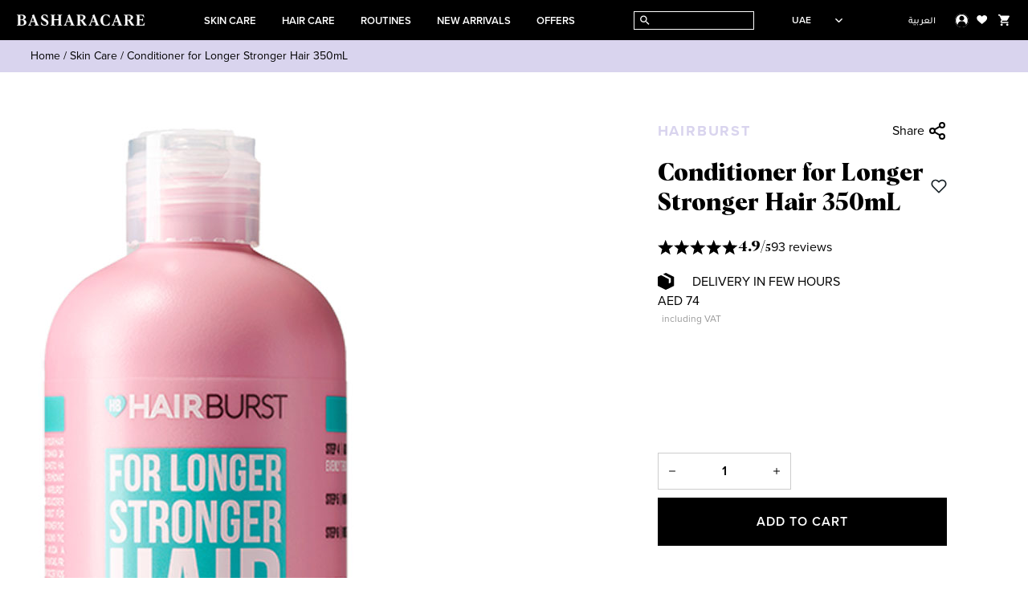

--- FILE ---
content_type: text/html; charset=UTF-8
request_url: https://www.basharacare.com/ae_en/hairburst-conditioner-for-longer-stronger-hair-350ml
body_size: 104212
content:
<!DOCTYPE html>
<html lang="en-AE" data-image-optimizing-origin="onboard" data-media-backend="https://www.basharacare.com/media/" data-scroll-lock=""><head><meta charset="utf-8"><meta http-equiv="X-UA-Compatible" content="IE=edge"><script type="text/javascript">(window.NREUM||(NREUM={})).init={privacy:{cookies_enabled:true},ajax:{deny_list:["bam.nr-data.net"]},feature_flags:["soft_nav"],distributed_tracing:{enabled:true}};(window.NREUM||(NREUM={})).loader_config={agentID:"1385959418",accountID:"1999584",trustKey:"1999584",xpid:"VQ8OWFNbDBABVVNQBAUAVVcG",licenseKey:"692c11fdb7",applicationID:"1122347337",browserID:"1385959418"};;/*! For license information please see nr-loader-spa-1.308.0.min.js.LICENSE.txt */
(()=>{var e,t,r={384:(e,t,r)=>{"use strict";r.d(t,{NT:()=>a,US:()=>u,Zm:()=>o,bQ:()=>d,dV:()=>c,pV:()=>l});var n=r(6154),i=r(1863),s=r(1910);const a={beacon:"bam.nr-data.net",errorBeacon:"bam.nr-data.net"};function o(){return n.gm.NREUM||(n.gm.NREUM={}),void 0===n.gm.newrelic&&(n.gm.newrelic=n.gm.NREUM),n.gm.NREUM}function c(){let e=o();return e.o||(e.o={ST:n.gm.setTimeout,SI:n.gm.setImmediate||n.gm.setInterval,CT:n.gm.clearTimeout,XHR:n.gm.XMLHttpRequest,REQ:n.gm.Request,EV:n.gm.Event,PR:n.gm.Promise,MO:n.gm.MutationObserver,FETCH:n.gm.fetch,WS:n.gm.WebSocket},(0,s.i)(...Object.values(e.o))),e}function d(e,t){let r=o();r.initializedAgents??={},t.initializedAt={ms:(0,i.t)(),date:new Date},r.initializedAgents[e]=t}function u(e,t){o()[e]=t}function l(){return function(){let e=o();const t=e.info||{};e.info={beacon:a.beacon,errorBeacon:a.errorBeacon,...t}}(),function(){let e=o();const t=e.init||{};e.init={...t}}(),c(),function(){let e=o();const t=e.loader_config||{};e.loader_config={...t}}(),o()}},782:(e,t,r)=>{"use strict";r.d(t,{T:()=>n});const n=r(860).K7.pageViewTiming},860:(e,t,r)=>{"use strict";r.d(t,{$J:()=>u,K7:()=>c,P3:()=>d,XX:()=>i,Yy:()=>o,df:()=>s,qY:()=>n,v4:()=>a});const n="events",i="jserrors",s="browser/blobs",a="rum",o="browser/logs",c={ajax:"ajax",genericEvents:"generic_events",jserrors:i,logging:"logging",metrics:"metrics",pageAction:"page_action",pageViewEvent:"page_view_event",pageViewTiming:"page_view_timing",sessionReplay:"session_replay",sessionTrace:"session_trace",softNav:"soft_navigations",spa:"spa"},d={[c.pageViewEvent]:1,[c.pageViewTiming]:2,[c.metrics]:3,[c.jserrors]:4,[c.spa]:5,[c.ajax]:6,[c.sessionTrace]:7,[c.softNav]:8,[c.sessionReplay]:9,[c.logging]:10,[c.genericEvents]:11},u={[c.pageViewEvent]:a,[c.pageViewTiming]:n,[c.ajax]:n,[c.spa]:n,[c.softNav]:n,[c.metrics]:i,[c.jserrors]:i,[c.sessionTrace]:s,[c.sessionReplay]:s,[c.logging]:o,[c.genericEvents]:"ins"}},944:(e,t,r)=>{"use strict";r.d(t,{R:()=>i});var n=r(3241);function i(e,t){"function"==typeof console.debug&&(console.debug("New Relic Warning: https://github.com/newrelic/newrelic-browser-agent/blob/main/docs/warning-codes.md#".concat(e),t),(0,n.W)({agentIdentifier:null,drained:null,type:"data",name:"warn",feature:"warn",data:{code:e,secondary:t}}))}},993:(e,t,r)=>{"use strict";r.d(t,{A$:()=>s,ET:()=>a,TZ:()=>o,p_:()=>i});var n=r(860);const i={ERROR:"ERROR",WARN:"WARN",INFO:"INFO",DEBUG:"DEBUG",TRACE:"TRACE"},s={OFF:0,ERROR:1,WARN:2,INFO:3,DEBUG:4,TRACE:5},a="log",o=n.K7.logging},1541:(e,t,r)=>{"use strict";r.d(t,{U:()=>i,f:()=>n});const n={MFE:"MFE",BA:"BA"};function i(e,t){if(2!==t?.harvestEndpointVersion)return{};const r=t.agentRef.runtime.appMetadata.agents[0].entityGuid;return e?{"source.id":e.id,"source.name":e.name,"source.type":e.type,"parent.id":e.parent?.id||r,"parent.type":e.parent?.type||n.BA}:{"entity.guid":r,appId:t.agentRef.info.applicationID}}},1687:(e,t,r)=>{"use strict";r.d(t,{Ak:()=>d,Ze:()=>h,x3:()=>u});var n=r(3241),i=r(7836),s=r(3606),a=r(860),o=r(2646);const c={};function d(e,t){const r={staged:!1,priority:a.P3[t]||0};l(e),c[e].get(t)||c[e].set(t,r)}function u(e,t){e&&c[e]&&(c[e].get(t)&&c[e].delete(t),p(e,t,!1),c[e].size&&f(e))}function l(e){if(!e)throw new Error("agentIdentifier required");c[e]||(c[e]=new Map)}function h(e="",t="feature",r=!1){if(l(e),!e||!c[e].get(t)||r)return p(e,t);c[e].get(t).staged=!0,f(e)}function f(e){const t=Array.from(c[e]);t.every(([e,t])=>t.staged)&&(t.sort((e,t)=>e[1].priority-t[1].priority),t.forEach(([t])=>{c[e].delete(t),p(e,t)}))}function p(e,t,r=!0){const a=e?i.ee.get(e):i.ee,c=s.i.handlers;if(!a.aborted&&a.backlog&&c){if((0,n.W)({agentIdentifier:e,type:"lifecycle",name:"drain",feature:t}),r){const e=a.backlog[t],r=c[t];if(r){for(let t=0;e&&t<e.length;++t)g(e[t],r);Object.entries(r).forEach(([e,t])=>{Object.values(t||{}).forEach(t=>{t[0]?.on&&t[0]?.context()instanceof o.y&&t[0].on(e,t[1])})})}}a.isolatedBacklog||delete c[t],a.backlog[t]=null,a.emit("drain-"+t,[])}}function g(e,t){var r=e[1];Object.values(t[r]||{}).forEach(t=>{var r=e[0];if(t[0]===r){var n=t[1],i=e[3],s=e[2];n.apply(i,s)}})}},1738:(e,t,r)=>{"use strict";r.d(t,{U:()=>f,Y:()=>h});var n=r(3241),i=r(9908),s=r(1863),a=r(944),o=r(5701),c=r(3969),d=r(8362),u=r(860),l=r(4261);function h(e,t,r,s){const h=s||r;!h||h[e]&&h[e]!==d.d.prototype[e]||(h[e]=function(){(0,i.p)(c.xV,["API/"+e+"/called"],void 0,u.K7.metrics,r.ee),(0,n.W)({agentIdentifier:r.agentIdentifier,drained:!!o.B?.[r.agentIdentifier],type:"data",name:"api",feature:l.Pl+e,data:{}});try{return t.apply(this,arguments)}catch(e){(0,a.R)(23,e)}})}function f(e,t,r,n,a){const o=e.info;null===r?delete o.jsAttributes[t]:o.jsAttributes[t]=r,(a||null===r)&&(0,i.p)(l.Pl+n,[(0,s.t)(),t,r],void 0,"session",e.ee)}},1741:(e,t,r)=>{"use strict";r.d(t,{W:()=>s});var n=r(944),i=r(4261);class s{#e(e,...t){if(this[e]!==s.prototype[e])return this[e](...t);(0,n.R)(35,e)}addPageAction(e,t){return this.#e(i.hG,e,t)}register(e){return this.#e(i.eY,e)}recordCustomEvent(e,t){return this.#e(i.fF,e,t)}setPageViewName(e,t){return this.#e(i.Fw,e,t)}setCustomAttribute(e,t,r){return this.#e(i.cD,e,t,r)}noticeError(e,t){return this.#e(i.o5,e,t)}setUserId(e,t=!1){return this.#e(i.Dl,e,t)}setApplicationVersion(e){return this.#e(i.nb,e)}setErrorHandler(e){return this.#e(i.bt,e)}addRelease(e,t){return this.#e(i.k6,e,t)}log(e,t){return this.#e(i.$9,e,t)}start(){return this.#e(i.d3)}finished(e){return this.#e(i.BL,e)}recordReplay(){return this.#e(i.CH)}pauseReplay(){return this.#e(i.Tb)}addToTrace(e){return this.#e(i.U2,e)}setCurrentRouteName(e){return this.#e(i.PA,e)}interaction(e){return this.#e(i.dT,e)}wrapLogger(e,t,r){return this.#e(i.Wb,e,t,r)}measure(e,t){return this.#e(i.V1,e,t)}consent(e){return this.#e(i.Pv,e)}}},1863:(e,t,r)=>{"use strict";function n(){return Math.floor(performance.now())}r.d(t,{t:()=>n})},1910:(e,t,r)=>{"use strict";r.d(t,{i:()=>s});var n=r(944);const i=new Map;function s(...e){return e.every(e=>{if(i.has(e))return i.get(e);const t="function"==typeof e?e.toString():"",r=t.includes("[native code]"),s=t.includes("nrWrapper");return r||s||(0,n.R)(64,e?.name||t),i.set(e,r),r})}},2555:(e,t,r)=>{"use strict";r.d(t,{D:()=>o,f:()=>a});var n=r(384),i=r(8122);const s={beacon:n.NT.beacon,errorBeacon:n.NT.errorBeacon,licenseKey:void 0,applicationID:void 0,sa:void 0,queueTime:void 0,applicationTime:void 0,ttGuid:void 0,user:void 0,account:void 0,product:void 0,extra:void 0,jsAttributes:{},userAttributes:void 0,atts:void 0,transactionName:void 0,tNamePlain:void 0};function a(e){try{return!!e.licenseKey&&!!e.errorBeacon&&!!e.applicationID}catch(e){return!1}}const o=e=>(0,i.a)(e,s)},2614:(e,t,r)=>{"use strict";r.d(t,{BB:()=>a,H3:()=>n,g:()=>d,iL:()=>c,tS:()=>o,uh:()=>i,wk:()=>s});const n="NRBA",i="SESSION",s=144e5,a=18e5,o={STARTED:"session-started",PAUSE:"session-pause",RESET:"session-reset",RESUME:"session-resume",UPDATE:"session-update"},c={SAME_TAB:"same-tab",CROSS_TAB:"cross-tab"},d={OFF:0,FULL:1,ERROR:2}},2646:(e,t,r)=>{"use strict";r.d(t,{y:()=>n});class n{constructor(e){this.contextId=e}}},2843:(e,t,r)=>{"use strict";r.d(t,{G:()=>s,u:()=>i});var n=r(3878);function i(e,t=!1,r,i){(0,n.DD)("visibilitychange",function(){if(t)return void("hidden"===document.visibilityState&&e());e(document.visibilityState)},r,i)}function s(e,t,r){(0,n.sp)("pagehide",e,t,r)}},3241:(e,t,r)=>{"use strict";r.d(t,{W:()=>s});var n=r(6154);const i="newrelic";function s(e={}){try{n.gm.dispatchEvent(new CustomEvent(i,{detail:e}))}catch(e){}}},3304:(e,t,r)=>{"use strict";r.d(t,{A:()=>s});var n=r(7836);const i=()=>{const e=new WeakSet;return(t,r)=>{if("object"==typeof r&&null!==r){if(e.has(r))return;e.add(r)}return r}};function s(e){try{return JSON.stringify(e,i())??""}catch(e){try{n.ee.emit("internal-error",[e])}catch(e){}return""}}},3333:(e,t,r)=>{"use strict";r.d(t,{$v:()=>u,TZ:()=>n,Xh:()=>c,Zp:()=>i,kd:()=>d,mq:()=>o,nf:()=>a,qN:()=>s});const n=r(860).K7.genericEvents,i=["auxclick","click","copy","keydown","paste","scrollend"],s=["focus","blur"],a=4,o=1e3,c=2e3,d=["PageAction","UserAction","BrowserPerformance"],u={RESOURCES:"experimental.resources",REGISTER:"register"}},3434:(e,t,r)=>{"use strict";r.d(t,{Jt:()=>s,YM:()=>d});var n=r(7836),i=r(5607);const s="nr@original:".concat(i.W),a=50;var o=Object.prototype.hasOwnProperty,c=!1;function d(e,t){return e||(e=n.ee),r.inPlace=function(e,t,n,i,s){n||(n="");const a="-"===n.charAt(0);for(let o=0;o<t.length;o++){const c=t[o],d=e[c];l(d)||(e[c]=r(d,a?c+n:n,i,c,s))}},r.flag=s,r;function r(t,r,n,c,d){return l(t)?t:(r||(r=""),nrWrapper[s]=t,function(e,t,r){if(Object.defineProperty&&Object.keys)try{return Object.keys(e).forEach(function(r){Object.defineProperty(t,r,{get:function(){return e[r]},set:function(t){return e[r]=t,t}})}),t}catch(e){u([e],r)}for(var n in e)o.call(e,n)&&(t[n]=e[n])}(t,nrWrapper,e),nrWrapper);function nrWrapper(){var s,o,l,h;let f;try{o=this,s=[...arguments],l="function"==typeof n?n(s,o):n||{}}catch(t){u([t,"",[s,o,c],l],e)}i(r+"start",[s,o,c],l,d);const p=performance.now();let g;try{return h=t.apply(o,s),g=performance.now(),h}catch(e){throw g=performance.now(),i(r+"err",[s,o,e],l,d),f=e,f}finally{const e=g-p,t={start:p,end:g,duration:e,isLongTask:e>=a,methodName:c,thrownError:f};t.isLongTask&&i("long-task",[t,o],l,d),i(r+"end",[s,o,h],l,d)}}}function i(r,n,i,s){if(!c||t){var a=c;c=!0;try{e.emit(r,n,i,t,s)}catch(t){u([t,r,n,i],e)}c=a}}}function u(e,t){t||(t=n.ee);try{t.emit("internal-error",e)}catch(e){}}function l(e){return!(e&&"function"==typeof e&&e.apply&&!e[s])}},3606:(e,t,r)=>{"use strict";r.d(t,{i:()=>s});var n=r(9908);s.on=a;var i=s.handlers={};function s(e,t,r,s){a(s||n.d,i,e,t,r)}function a(e,t,r,i,s){s||(s="feature"),e||(e=n.d);var a=t[s]=t[s]||{};(a[r]=a[r]||[]).push([e,i])}},3738:(e,t,r)=>{"use strict";r.d(t,{He:()=>i,Kp:()=>o,Lc:()=>d,Rz:()=>u,TZ:()=>n,bD:()=>s,d3:()=>a,jx:()=>l,sl:()=>h,uP:()=>c});const n=r(860).K7.sessionTrace,i="bstResource",s="resource",a="-start",o="-end",c="fn"+a,d="fn"+o,u="pushState",l=1e3,h=3e4},3785:(e,t,r)=>{"use strict";r.d(t,{R:()=>c,b:()=>d});var n=r(9908),i=r(1863),s=r(860),a=r(3969),o=r(993);function c(e,t,r={},c=o.p_.INFO,d=!0,u,l=(0,i.t)()){(0,n.p)(a.xV,["API/logging/".concat(c.toLowerCase(),"/called")],void 0,s.K7.metrics,e),(0,n.p)(o.ET,[l,t,r,c,d,u],void 0,s.K7.logging,e)}function d(e){return"string"==typeof e&&Object.values(o.p_).some(t=>t===e.toUpperCase().trim())}},3878:(e,t,r)=>{"use strict";function n(e,t){return{capture:e,passive:!1,signal:t}}function i(e,t,r=!1,i){window.addEventListener(e,t,n(r,i))}function s(e,t,r=!1,i){document.addEventListener(e,t,n(r,i))}r.d(t,{DD:()=>s,jT:()=>n,sp:()=>i})},3962:(e,t,r)=>{"use strict";r.d(t,{AM:()=>a,O2:()=>l,OV:()=>s,Qu:()=>h,TZ:()=>c,ih:()=>f,pP:()=>o,t1:()=>u,tC:()=>i,wD:()=>d});var n=r(860);const i=["click","keydown","submit"],s="popstate",a="api",o="initialPageLoad",c=n.K7.softNav,d=5e3,u=500,l={INITIAL_PAGE_LOAD:"",ROUTE_CHANGE:1,UNSPECIFIED:2},h={INTERACTION:1,AJAX:2,CUSTOM_END:3,CUSTOM_TRACER:4},f={IP:"in progress",PF:"pending finish",FIN:"finished",CAN:"cancelled"}},3969:(e,t,r)=>{"use strict";r.d(t,{TZ:()=>n,XG:()=>o,rs:()=>i,xV:()=>a,z_:()=>s});const n=r(860).K7.metrics,i="sm",s="cm",a="storeSupportabilityMetrics",o="storeEventMetrics"},4234:(e,t,r)=>{"use strict";r.d(t,{W:()=>s});var n=r(7836),i=r(1687);class s{constructor(e,t){this.agentIdentifier=e,this.ee=n.ee.get(e),this.featureName=t,this.blocked=!1}deregisterDrain(){(0,i.x3)(this.agentIdentifier,this.featureName)}}},4261:(e,t,r)=>{"use strict";r.d(t,{$9:()=>u,BL:()=>c,CH:()=>p,Dl:()=>R,Fw:()=>w,PA:()=>v,Pl:()=>n,Pv:()=>A,Tb:()=>h,U2:()=>a,V1:()=>E,Wb:()=>T,bt:()=>y,cD:()=>b,d3:()=>x,dT:()=>d,eY:()=>g,fF:()=>f,hG:()=>s,hw:()=>i,k6:()=>o,nb:()=>m,o5:()=>l});const n="api-",i=n+"ixn-",s="addPageAction",a="addToTrace",o="addRelease",c="finished",d="interaction",u="log",l="noticeError",h="pauseReplay",f="recordCustomEvent",p="recordReplay",g="register",m="setApplicationVersion",v="setCurrentRouteName",b="setCustomAttribute",y="setErrorHandler",w="setPageViewName",R="setUserId",x="start",T="wrapLogger",E="measure",A="consent"},5205:(e,t,r)=>{"use strict";r.d(t,{j:()=>S});var n=r(384),i=r(1741);var s=r(2555),a=r(3333);const o=e=>{if(!e||"string"!=typeof e)return!1;try{document.createDocumentFragment().querySelector(e)}catch{return!1}return!0};var c=r(2614),d=r(944),u=r(8122);const l="[data-nr-mask]",h=e=>(0,u.a)(e,(()=>{const e={feature_flags:[],experimental:{allow_registered_children:!1,resources:!1},mask_selector:"*",block_selector:"[data-nr-block]",mask_input_options:{color:!1,date:!1,"datetime-local":!1,email:!1,month:!1,number:!1,range:!1,search:!1,tel:!1,text:!1,time:!1,url:!1,week:!1,textarea:!1,select:!1,password:!0}};return{ajax:{deny_list:void 0,block_internal:!0,enabled:!0,autoStart:!0},api:{get allow_registered_children(){return e.feature_flags.includes(a.$v.REGISTER)||e.experimental.allow_registered_children},set allow_registered_children(t){e.experimental.allow_registered_children=t},duplicate_registered_data:!1},browser_consent_mode:{enabled:!1},distributed_tracing:{enabled:void 0,exclude_newrelic_header:void 0,cors_use_newrelic_header:void 0,cors_use_tracecontext_headers:void 0,allowed_origins:void 0},get feature_flags(){return e.feature_flags},set feature_flags(t){e.feature_flags=t},generic_events:{enabled:!0,autoStart:!0},harvest:{interval:30},jserrors:{enabled:!0,autoStart:!0},logging:{enabled:!0,autoStart:!0},metrics:{enabled:!0,autoStart:!0},obfuscate:void 0,page_action:{enabled:!0},page_view_event:{enabled:!0,autoStart:!0},page_view_timing:{enabled:!0,autoStart:!0},performance:{capture_marks:!1,capture_measures:!1,capture_detail:!0,resources:{get enabled(){return e.feature_flags.includes(a.$v.RESOURCES)||e.experimental.resources},set enabled(t){e.experimental.resources=t},asset_types:[],first_party_domains:[],ignore_newrelic:!0}},privacy:{cookies_enabled:!0},proxy:{assets:void 0,beacon:void 0},session:{expiresMs:c.wk,inactiveMs:c.BB},session_replay:{autoStart:!0,enabled:!1,preload:!1,sampling_rate:10,error_sampling_rate:100,collect_fonts:!1,inline_images:!1,fix_stylesheets:!0,mask_all_inputs:!0,get mask_text_selector(){return e.mask_selector},set mask_text_selector(t){o(t)?e.mask_selector="".concat(t,",").concat(l):""===t||null===t?e.mask_selector=l:(0,d.R)(5,t)},get block_class(){return"nr-block"},get ignore_class(){return"nr-ignore"},get mask_text_class(){return"nr-mask"},get block_selector(){return e.block_selector},set block_selector(t){o(t)?e.block_selector+=",".concat(t):""!==t&&(0,d.R)(6,t)},get mask_input_options(){return e.mask_input_options},set mask_input_options(t){t&&"object"==typeof t?e.mask_input_options={...t,password:!0}:(0,d.R)(7,t)}},session_trace:{enabled:!0,autoStart:!0},soft_navigations:{enabled:!0,autoStart:!0},spa:{enabled:!0,autoStart:!0},ssl:void 0,user_actions:{enabled:!0,elementAttributes:["id","className","tagName","type"]}}})());var f=r(6154),p=r(9324);let g=0;const m={buildEnv:p.F3,distMethod:p.Xs,version:p.xv,originTime:f.WN},v={consented:!1},b={appMetadata:{},get consented(){return this.session?.state?.consent||v.consented},set consented(e){v.consented=e},customTransaction:void 0,denyList:void 0,disabled:!1,harvester:void 0,isolatedBacklog:!1,isRecording:!1,loaderType:void 0,maxBytes:3e4,obfuscator:void 0,onerror:void 0,ptid:void 0,releaseIds:{},session:void 0,timeKeeper:void 0,registeredEntities:[],jsAttributesMetadata:{bytes:0},get harvestCount(){return++g}},y=e=>{const t=(0,u.a)(e,b),r=Object.keys(m).reduce((e,t)=>(e[t]={value:m[t],writable:!1,configurable:!0,enumerable:!0},e),{});return Object.defineProperties(t,r)};var w=r(5701);const R=e=>{const t=e.startsWith("http");e+="/",r.p=t?e:"https://"+e};var x=r(7836),T=r(3241);const E={accountID:void 0,trustKey:void 0,agentID:void 0,licenseKey:void 0,applicationID:void 0,xpid:void 0},A=e=>(0,u.a)(e,E),_=new Set;function S(e,t={},r,a){let{init:o,info:c,loader_config:d,runtime:u={},exposed:l=!0}=t;if(!c){const e=(0,n.pV)();o=e.init,c=e.info,d=e.loader_config}e.init=h(o||{}),e.loader_config=A(d||{}),c.jsAttributes??={},f.bv&&(c.jsAttributes.isWorker=!0),e.info=(0,s.D)(c);const p=e.init,g=[c.beacon,c.errorBeacon];_.has(e.agentIdentifier)||(p.proxy.assets&&(R(p.proxy.assets),g.push(p.proxy.assets)),p.proxy.beacon&&g.push(p.proxy.beacon),e.beacons=[...g],function(e){const t=(0,n.pV)();Object.getOwnPropertyNames(i.W.prototype).forEach(r=>{const n=i.W.prototype[r];if("function"!=typeof n||"constructor"===n)return;let s=t[r];e[r]&&!1!==e.exposed&&"micro-agent"!==e.runtime?.loaderType&&(t[r]=(...t)=>{const n=e[r](...t);return s?s(...t):n})})}(e),(0,n.US)("activatedFeatures",w.B)),u.denyList=[...p.ajax.deny_list||[],...p.ajax.block_internal?g:[]],u.ptid=e.agentIdentifier,u.loaderType=r,e.runtime=y(u),_.has(e.agentIdentifier)||(e.ee=x.ee.get(e.agentIdentifier),e.exposed=l,(0,T.W)({agentIdentifier:e.agentIdentifier,drained:!!w.B?.[e.agentIdentifier],type:"lifecycle",name:"initialize",feature:void 0,data:e.config})),_.add(e.agentIdentifier)}},5270:(e,t,r)=>{"use strict";r.d(t,{Aw:()=>a,SR:()=>s,rF:()=>o});var n=r(384),i=r(7767);function s(e){return!!(0,n.dV)().o.MO&&(0,i.V)(e)&&!0===e?.session_trace.enabled}function a(e){return!0===e?.session_replay.preload&&s(e)}function o(e,t){try{if("string"==typeof t?.type){if("password"===t.type.toLowerCase())return"*".repeat(e?.length||0);if(void 0!==t?.dataset?.nrUnmask||t?.classList?.contains("nr-unmask"))return e}}catch(e){}return"string"==typeof e?e.replace(/[\S]/g,"*"):"*".repeat(e?.length||0)}},5289:(e,t,r)=>{"use strict";r.d(t,{GG:()=>a,Qr:()=>c,sB:()=>o});var n=r(3878),i=r(6389);function s(){return"undefined"==typeof document||"complete"===document.readyState}function a(e,t){if(s())return e();const r=(0,i.J)(e),a=setInterval(()=>{s()&&(clearInterval(a),r())},500);(0,n.sp)("load",r,t)}function o(e){if(s())return e();(0,n.DD)("DOMContentLoaded",e)}function c(e){if(s())return e();(0,n.sp)("popstate",e)}},5607:(e,t,r)=>{"use strict";r.d(t,{W:()=>n});const n=(0,r(9566).bz)()},5701:(e,t,r)=>{"use strict";r.d(t,{B:()=>s,t:()=>a});var n=r(3241);const i=new Set,s={};function a(e,t){const r=t.agentIdentifier;s[r]??={},e&&"object"==typeof e&&(i.has(r)||(t.ee.emit("rumresp",[e]),s[r]=e,i.add(r),(0,n.W)({agentIdentifier:r,loaded:!0,drained:!0,type:"lifecycle",name:"load",feature:void 0,data:e})))}},6154:(e,t,r)=>{"use strict";r.d(t,{OF:()=>d,RI:()=>i,WN:()=>h,bv:()=>s,eN:()=>f,gm:()=>a,lR:()=>l,m:()=>c,mw:()=>o,sb:()=>u});var n=r(1863);const i="undefined"!=typeof window&&!!window.document,s="undefined"!=typeof WorkerGlobalScope&&("undefined"!=typeof self&&self instanceof WorkerGlobalScope&&self.navigator instanceof WorkerNavigator||"undefined"!=typeof globalThis&&globalThis instanceof WorkerGlobalScope&&globalThis.navigator instanceof WorkerNavigator),a=i?window:"undefined"!=typeof WorkerGlobalScope&&("undefined"!=typeof self&&self instanceof WorkerGlobalScope&&self||"undefined"!=typeof globalThis&&globalThis instanceof WorkerGlobalScope&&globalThis),o=Boolean("hidden"===a?.document?.visibilityState),c=""+a?.location,d=/iPad|iPhone|iPod/.test(a.navigator?.userAgent),u=d&&"undefined"==typeof SharedWorker,l=(()=>{const e=a.navigator?.userAgent?.match(/Firefox[/\s](\d+\.\d+)/);return Array.isArray(e)&&e.length>=2?+e[1]:0})(),h=Date.now()-(0,n.t)(),f=()=>"undefined"!=typeof PerformanceNavigationTiming&&a?.performance?.getEntriesByType("navigation")?.[0]?.responseStart},6344:(e,t,r)=>{"use strict";r.d(t,{BB:()=>u,Qb:()=>l,TZ:()=>i,Ug:()=>a,Vh:()=>s,_s:()=>o,bc:()=>d,yP:()=>c});var n=r(2614);const i=r(860).K7.sessionReplay,s="errorDuringReplay",a=.12,o={DomContentLoaded:0,Load:1,FullSnapshot:2,IncrementalSnapshot:3,Meta:4,Custom:5},c={[n.g.ERROR]:15e3,[n.g.FULL]:3e5,[n.g.OFF]:0},d={RESET:{message:"Session was reset",sm:"Reset"},IMPORT:{message:"Recorder failed to import",sm:"Import"},TOO_MANY:{message:"429: Too Many Requests",sm:"Too-Many"},TOO_BIG:{message:"Payload was too large",sm:"Too-Big"},CROSS_TAB:{message:"Session Entity was set to OFF on another tab",sm:"Cross-Tab"},ENTITLEMENTS:{message:"Session Replay is not allowed and will not be started",sm:"Entitlement"}},u=5e3,l={API:"api",RESUME:"resume",SWITCH_TO_FULL:"switchToFull",INITIALIZE:"initialize",PRELOAD:"preload"}},6389:(e,t,r)=>{"use strict";function n(e,t=500,r={}){const n=r?.leading||!1;let i;return(...r)=>{n&&void 0===i&&(e.apply(this,r),i=setTimeout(()=>{i=clearTimeout(i)},t)),n||(clearTimeout(i),i=setTimeout(()=>{e.apply(this,r)},t))}}function i(e){let t=!1;return(...r)=>{t||(t=!0,e.apply(this,r))}}r.d(t,{J:()=>i,s:()=>n})},6630:(e,t,r)=>{"use strict";r.d(t,{T:()=>n});const n=r(860).K7.pageViewEvent},6774:(e,t,r)=>{"use strict";r.d(t,{T:()=>n});const n=r(860).K7.jserrors},7295:(e,t,r)=>{"use strict";r.d(t,{Xv:()=>a,gX:()=>i,iW:()=>s});var n=[];function i(e){if(!e||s(e))return!1;if(0===n.length)return!0;if("*"===n[0].hostname)return!1;for(var t=0;t<n.length;t++){var r=n[t];if(r.hostname.test(e.hostname)&&r.pathname.test(e.pathname))return!1}return!0}function s(e){return void 0===e.hostname}function a(e){if(n=[],e&&e.length)for(var t=0;t<e.length;t++){let r=e[t];if(!r)continue;if("*"===r)return void(n=[{hostname:"*"}]);0===r.indexOf("http://")?r=r.substring(7):0===r.indexOf("https://")&&(r=r.substring(8));const i=r.indexOf("/");let s,a;i>0?(s=r.substring(0,i),a=r.substring(i)):(s=r,a="*");let[c]=s.split(":");n.push({hostname:o(c),pathname:o(a,!0)})}}function o(e,t=!1){const r=e.replace(/[.+?^${}()|[\]\\]/g,e=>"\\"+e).replace(/\*/g,".*?");return new RegExp((t?"^":"")+r+"$")}},7485:(e,t,r)=>{"use strict";r.d(t,{D:()=>i});var n=r(6154);function i(e){if(0===(e||"").indexOf("data:"))return{protocol:"data"};try{const t=new URL(e,location.href),r={port:t.port,hostname:t.hostname,pathname:t.pathname,search:t.search,protocol:t.protocol.slice(0,t.protocol.indexOf(":")),sameOrigin:t.protocol===n.gm?.location?.protocol&&t.host===n.gm?.location?.host};return r.port&&""!==r.port||("http:"===t.protocol&&(r.port="80"),"https:"===t.protocol&&(r.port="443")),r.pathname&&""!==r.pathname?r.pathname.startsWith("/")||(r.pathname="/".concat(r.pathname)):r.pathname="/",r}catch(e){return{}}}},7699:(e,t,r)=>{"use strict";r.d(t,{It:()=>s,KC:()=>o,No:()=>i,qh:()=>a});var n=r(860);const i=16e3,s=1e6,a="SESSION_ERROR",o={[n.K7.logging]:!0,[n.K7.genericEvents]:!1,[n.K7.jserrors]:!1,[n.K7.ajax]:!1}},7767:(e,t,r)=>{"use strict";r.d(t,{V:()=>i});var n=r(6154);const i=e=>n.RI&&!0===e?.privacy.cookies_enabled},7836:(e,t,r)=>{"use strict";r.d(t,{P:()=>o,ee:()=>c});var n=r(384),i=r(8990),s=r(2646),a=r(5607);const o="nr@context:".concat(a.W),c=function e(t,r){var n={},a={},u={},l=!1;try{l=16===r.length&&d.initializedAgents?.[r]?.runtime.isolatedBacklog}catch(e){}var h={on:p,addEventListener:p,removeEventListener:function(e,t){var r=n[e];if(!r)return;for(var i=0;i<r.length;i++)r[i]===t&&r.splice(i,1)},emit:function(e,r,n,i,s){!1!==s&&(s=!0);if(c.aborted&&!i)return;t&&s&&t.emit(e,r,n);var o=f(n);g(e).forEach(e=>{e.apply(o,r)});var d=v()[a[e]];d&&d.push([h,e,r,o]);return o},get:m,listeners:g,context:f,buffer:function(e,t){const r=v();if(t=t||"feature",h.aborted)return;Object.entries(e||{}).forEach(([e,n])=>{a[n]=t,t in r||(r[t]=[])})},abort:function(){h._aborted=!0,Object.keys(h.backlog).forEach(e=>{delete h.backlog[e]})},isBuffering:function(e){return!!v()[a[e]]},debugId:r,backlog:l?{}:t&&"object"==typeof t.backlog?t.backlog:{},isolatedBacklog:l};return Object.defineProperty(h,"aborted",{get:()=>{let e=h._aborted||!1;return e||(t&&(e=t.aborted),e)}}),h;function f(e){return e&&e instanceof s.y?e:e?(0,i.I)(e,o,()=>new s.y(o)):new s.y(o)}function p(e,t){n[e]=g(e).concat(t)}function g(e){return n[e]||[]}function m(t){return u[t]=u[t]||e(h,t)}function v(){return h.backlog}}(void 0,"globalEE"),d=(0,n.Zm)();d.ee||(d.ee=c)},8122:(e,t,r)=>{"use strict";r.d(t,{a:()=>i});var n=r(944);function i(e,t){try{if(!e||"object"!=typeof e)return(0,n.R)(3);if(!t||"object"!=typeof t)return(0,n.R)(4);const r=Object.create(Object.getPrototypeOf(t),Object.getOwnPropertyDescriptors(t)),s=0===Object.keys(r).length?e:r;for(let a in s)if(void 0!==e[a])try{if(null===e[a]){r[a]=null;continue}Array.isArray(e[a])&&Array.isArray(t[a])?r[a]=Array.from(new Set([...e[a],...t[a]])):"object"==typeof e[a]&&"object"==typeof t[a]?r[a]=i(e[a],t[a]):r[a]=e[a]}catch(e){r[a]||(0,n.R)(1,e)}return r}catch(e){(0,n.R)(2,e)}}},8139:(e,t,r)=>{"use strict";r.d(t,{u:()=>h});var n=r(7836),i=r(3434),s=r(8990),a=r(6154);const o={},c=a.gm.XMLHttpRequest,d="addEventListener",u="removeEventListener",l="nr@wrapped:".concat(n.P);function h(e){var t=function(e){return(e||n.ee).get("events")}(e);if(o[t.debugId]++)return t;o[t.debugId]=1;var r=(0,i.YM)(t,!0);function h(e){r.inPlace(e,[d,u],"-",p)}function p(e,t){return e[1]}return"getPrototypeOf"in Object&&(a.RI&&f(document,h),c&&f(c.prototype,h),f(a.gm,h)),t.on(d+"-start",function(e,t){var n=e[1];if(null!==n&&("function"==typeof n||"object"==typeof n)&&"newrelic"!==e[0]){var i=(0,s.I)(n,l,function(){var e={object:function(){if("function"!=typeof n.handleEvent)return;return n.handleEvent.apply(n,arguments)},function:n}[typeof n];return e?r(e,"fn-",null,e.name||"anonymous"):n});this.wrapped=e[1]=i}}),t.on(u+"-start",function(e){e[1]=this.wrapped||e[1]}),t}function f(e,t,...r){let n=e;for(;"object"==typeof n&&!Object.prototype.hasOwnProperty.call(n,d);)n=Object.getPrototypeOf(n);n&&t(n,...r)}},8362:(e,t,r)=>{"use strict";r.d(t,{d:()=>s});var n=r(9566),i=r(1741);class s extends i.W{agentIdentifier=(0,n.LA)(16)}},8374:(e,t,r)=>{r.nc=(()=>{try{return document?.currentScript?.nonce}catch(e){}return""})()},8990:(e,t,r)=>{"use strict";r.d(t,{I:()=>i});var n=Object.prototype.hasOwnProperty;function i(e,t,r){if(n.call(e,t))return e[t];var i=r();if(Object.defineProperty&&Object.keys)try{return Object.defineProperty(e,t,{value:i,writable:!0,enumerable:!1}),i}catch(e){}return e[t]=i,i}},9119:(e,t,r)=>{"use strict";r.d(t,{L:()=>s});var n=/([^?#]*)[^#]*(#[^?]*|$).*/,i=/([^?#]*)().*/;function s(e,t){return e?e.replace(t?n:i,"$1$2"):e}},9300:(e,t,r)=>{"use strict";r.d(t,{T:()=>n});const n=r(860).K7.ajax},9324:(e,t,r)=>{"use strict";r.d(t,{AJ:()=>a,F3:()=>i,Xs:()=>s,Yq:()=>o,xv:()=>n});const n="1.308.0",i="PROD",s="CDN",a="@newrelic/rrweb",o="1.0.1"},9566:(e,t,r)=>{"use strict";r.d(t,{LA:()=>o,ZF:()=>c,bz:()=>a,el:()=>d});var n=r(6154);const i="xxxxxxxx-xxxx-4xxx-yxxx-xxxxxxxxxxxx";function s(e,t){return e?15&e[t]:16*Math.random()|0}function a(){const e=n.gm?.crypto||n.gm?.msCrypto;let t,r=0;return e&&e.getRandomValues&&(t=e.getRandomValues(new Uint8Array(30))),i.split("").map(e=>"x"===e?s(t,r++).toString(16):"y"===e?(3&s()|8).toString(16):e).join("")}function o(e){const t=n.gm?.crypto||n.gm?.msCrypto;let r,i=0;t&&t.getRandomValues&&(r=t.getRandomValues(new Uint8Array(e)));const a=[];for(var o=0;o<e;o++)a.push(s(r,i++).toString(16));return a.join("")}function c(){return o(16)}function d(){return o(32)}},9908:(e,t,r)=>{"use strict";r.d(t,{d:()=>n,p:()=>i});var n=r(7836).ee.get("handle");function i(e,t,r,i,s){s?(s.buffer([e],i),s.emit(e,t,r)):(n.buffer([e],i),n.emit(e,t,r))}}},n={};function i(e){var t=n[e];if(void 0!==t)return t.exports;var s=n[e]={exports:{}};return r[e](s,s.exports,i),s.exports}i.m=r,i.d=(e,t)=>{for(var r in t)i.o(t,r)&&!i.o(e,r)&&Object.defineProperty(e,r,{enumerable:!0,get:t[r]})},i.f={},i.e=e=>Promise.all(Object.keys(i.f).reduce((t,r)=>(i.f[r](e,t),t),[])),i.u=e=>({212:"nr-spa-compressor",249:"nr-spa-recorder",478:"nr-spa"}[e]+"-1.308.0.min.js"),i.o=(e,t)=>Object.prototype.hasOwnProperty.call(e,t),e={},t="NRBA-1.308.0.PROD:",i.l=(r,n,s,a)=>{if(e[r])e[r].push(n);else{var o,c;if(void 0!==s)for(var d=document.getElementsByTagName("script"),u=0;u<d.length;u++){var l=d[u];if(l.getAttribute("src")==r||l.getAttribute("data-webpack")==t+s){o=l;break}}if(!o){c=!0;var h={478:"sha512-RSfSVnmHk59T/uIPbdSE0LPeqcEdF4/+XhfJdBuccH5rYMOEZDhFdtnh6X6nJk7hGpzHd9Ujhsy7lZEz/ORYCQ==",249:"sha512-ehJXhmntm85NSqW4MkhfQqmeKFulra3klDyY0OPDUE+sQ3GokHlPh1pmAzuNy//3j4ac6lzIbmXLvGQBMYmrkg==",212:"sha512-B9h4CR46ndKRgMBcK+j67uSR2RCnJfGefU+A7FrgR/k42ovXy5x/MAVFiSvFxuVeEk/pNLgvYGMp1cBSK/G6Fg=="};(o=document.createElement("script")).charset="utf-8",i.nc&&o.setAttribute("nonce",i.nc),o.setAttribute("data-webpack",t+s),o.src=r,0!==o.src.indexOf(window.location.origin+"/")&&(o.crossOrigin="anonymous"),h[a]&&(o.integrity=h[a])}e[r]=[n];var f=(t,n)=>{o.onerror=o.onload=null,clearTimeout(p);var i=e[r];if(delete e[r],o.parentNode&&o.parentNode.removeChild(o),i&&i.forEach(e=>e(n)),t)return t(n)},p=setTimeout(f.bind(null,void 0,{type:"timeout",target:o}),12e4);o.onerror=f.bind(null,o.onerror),o.onload=f.bind(null,o.onload),c&&document.head.appendChild(o)}},i.r=e=>{"undefined"!=typeof Symbol&&Symbol.toStringTag&&Object.defineProperty(e,Symbol.toStringTag,{value:"Module"}),Object.defineProperty(e,"__esModule",{value:!0})},i.p="https://js-agent.newrelic.com/",(()=>{var e={38:0,788:0};i.f.j=(t,r)=>{var n=i.o(e,t)?e[t]:void 0;if(0!==n)if(n)r.push(n[2]);else{var s=new Promise((r,i)=>n=e[t]=[r,i]);r.push(n[2]=s);var a=i.p+i.u(t),o=new Error;i.l(a,r=>{if(i.o(e,t)&&(0!==(n=e[t])&&(e[t]=void 0),n)){var s=r&&("load"===r.type?"missing":r.type),a=r&&r.target&&r.target.src;o.message="Loading chunk "+t+" failed: ("+s+": "+a+")",o.name="ChunkLoadError",o.type=s,o.request=a,n[1](o)}},"chunk-"+t,t)}};var t=(t,r)=>{var n,s,[a,o,c]=r,d=0;if(a.some(t=>0!==e[t])){for(n in o)i.o(o,n)&&(i.m[n]=o[n]);if(c)c(i)}for(t&&t(r);d<a.length;d++)s=a[d],i.o(e,s)&&e[s]&&e[s][0](),e[s]=0},r=self["webpackChunk:NRBA-1.308.0.PROD"]=self["webpackChunk:NRBA-1.308.0.PROD"]||[];r.forEach(t.bind(null,0)),r.push=t.bind(null,r.push.bind(r))})(),(()=>{"use strict";i(8374);var e=i(8362),t=i(860);const r=Object.values(t.K7);var n=i(5205);var s=i(9908),a=i(1863),o=i(4261),c=i(1738);var d=i(1687),u=i(4234),l=i(5289),h=i(6154),f=i(944),p=i(5270),g=i(7767),m=i(6389),v=i(7699);class b extends u.W{constructor(e,t){super(e.agentIdentifier,t),this.agentRef=e,this.abortHandler=void 0,this.featAggregate=void 0,this.loadedSuccessfully=void 0,this.onAggregateImported=new Promise(e=>{this.loadedSuccessfully=e}),this.deferred=Promise.resolve(),!1===e.init[this.featureName].autoStart?this.deferred=new Promise((t,r)=>{this.ee.on("manual-start-all",(0,m.J)(()=>{(0,d.Ak)(e.agentIdentifier,this.featureName),t()}))}):(0,d.Ak)(e.agentIdentifier,t)}importAggregator(e,t,r={}){if(this.featAggregate)return;const n=async()=>{let n;await this.deferred;try{if((0,g.V)(e.init)){const{setupAgentSession:t}=await i.e(478).then(i.bind(i,8766));n=t(e)}}catch(e){(0,f.R)(20,e),this.ee.emit("internal-error",[e]),(0,s.p)(v.qh,[e],void 0,this.featureName,this.ee)}try{if(!this.#t(this.featureName,n,e.init))return(0,d.Ze)(this.agentIdentifier,this.featureName),void this.loadedSuccessfully(!1);const{Aggregate:i}=await t();this.featAggregate=new i(e,r),e.runtime.harvester.initializedAggregates.push(this.featAggregate),this.loadedSuccessfully(!0)}catch(e){(0,f.R)(34,e),this.abortHandler?.(),(0,d.Ze)(this.agentIdentifier,this.featureName,!0),this.loadedSuccessfully(!1),this.ee&&this.ee.abort()}};h.RI?(0,l.GG)(()=>n(),!0):n()}#t(e,r,n){if(this.blocked)return!1;switch(e){case t.K7.sessionReplay:return(0,p.SR)(n)&&!!r;case t.K7.sessionTrace:return!!r;default:return!0}}}var y=i(6630),w=i(2614),R=i(3241);class x extends b{static featureName=y.T;constructor(e){var t;super(e,y.T),this.setupInspectionEvents(e.agentIdentifier),t=e,(0,c.Y)(o.Fw,function(e,r){"string"==typeof e&&("/"!==e.charAt(0)&&(e="/"+e),t.runtime.customTransaction=(r||"http://custom.transaction")+e,(0,s.p)(o.Pl+o.Fw,[(0,a.t)()],void 0,void 0,t.ee))},t),this.importAggregator(e,()=>i.e(478).then(i.bind(i,2467)))}setupInspectionEvents(e){const t=(t,r)=>{t&&(0,R.W)({agentIdentifier:e,timeStamp:t.timeStamp,loaded:"complete"===t.target.readyState,type:"window",name:r,data:t.target.location+""})};(0,l.sB)(e=>{t(e,"DOMContentLoaded")}),(0,l.GG)(e=>{t(e,"load")}),(0,l.Qr)(e=>{t(e,"navigate")}),this.ee.on(w.tS.UPDATE,(t,r)=>{(0,R.W)({agentIdentifier:e,type:"lifecycle",name:"session",data:r})})}}var T=i(384);class E extends e.d{constructor(e){var t;(super(),h.gm)?(this.features={},(0,T.bQ)(this.agentIdentifier,this),this.desiredFeatures=new Set(e.features||[]),this.desiredFeatures.add(x),(0,n.j)(this,e,e.loaderType||"agent"),t=this,(0,c.Y)(o.cD,function(e,r,n=!1){if("string"==typeof e){if(["string","number","boolean"].includes(typeof r)||null===r)return(0,c.U)(t,e,r,o.cD,n);(0,f.R)(40,typeof r)}else(0,f.R)(39,typeof e)},t),function(e){(0,c.Y)(o.Dl,function(t,r=!1){if("string"!=typeof t&&null!==t)return void(0,f.R)(41,typeof t);const n=e.info.jsAttributes["enduser.id"];r&&null!=n&&n!==t?(0,s.p)(o.Pl+"setUserIdAndResetSession",[t],void 0,"session",e.ee):(0,c.U)(e,"enduser.id",t,o.Dl,!0)},e)}(this),function(e){(0,c.Y)(o.nb,function(t){if("string"==typeof t||null===t)return(0,c.U)(e,"application.version",t,o.nb,!1);(0,f.R)(42,typeof t)},e)}(this),function(e){(0,c.Y)(o.d3,function(){e.ee.emit("manual-start-all")},e)}(this),function(e){(0,c.Y)(o.Pv,function(t=!0){if("boolean"==typeof t){if((0,s.p)(o.Pl+o.Pv,[t],void 0,"session",e.ee),e.runtime.consented=t,t){const t=e.features.page_view_event;t.onAggregateImported.then(e=>{const r=t.featAggregate;e&&!r.sentRum&&r.sendRum()})}}else(0,f.R)(65,typeof t)},e)}(this),this.run()):(0,f.R)(21)}get config(){return{info:this.info,init:this.init,loader_config:this.loader_config,runtime:this.runtime}}get api(){return this}run(){try{const e=function(e){const t={};return r.forEach(r=>{t[r]=!!e[r]?.enabled}),t}(this.init),n=[...this.desiredFeatures];n.sort((e,r)=>t.P3[e.featureName]-t.P3[r.featureName]),n.forEach(r=>{if(!e[r.featureName]&&r.featureName!==t.K7.pageViewEvent)return;if(r.featureName===t.K7.spa)return void(0,f.R)(67);const n=function(e){switch(e){case t.K7.ajax:return[t.K7.jserrors];case t.K7.sessionTrace:return[t.K7.ajax,t.K7.pageViewEvent];case t.K7.sessionReplay:return[t.K7.sessionTrace];case t.K7.pageViewTiming:return[t.K7.pageViewEvent];default:return[]}}(r.featureName).filter(e=>!(e in this.features));n.length>0&&(0,f.R)(36,{targetFeature:r.featureName,missingDependencies:n}),this.features[r.featureName]=new r(this)})}catch(e){(0,f.R)(22,e);for(const e in this.features)this.features[e].abortHandler?.();const t=(0,T.Zm)();delete t.initializedAgents[this.agentIdentifier]?.features,delete this.sharedAggregator;return t.ee.get(this.agentIdentifier).abort(),!1}}}var A=i(2843),_=i(782);class S extends b{static featureName=_.T;constructor(e){super(e,_.T),h.RI&&((0,A.u)(()=>(0,s.p)("docHidden",[(0,a.t)()],void 0,_.T,this.ee),!0),(0,A.G)(()=>(0,s.p)("winPagehide",[(0,a.t)()],void 0,_.T,this.ee)),this.importAggregator(e,()=>i.e(478).then(i.bind(i,9917))))}}var O=i(3969);class I extends b{static featureName=O.TZ;constructor(e){super(e,O.TZ),h.RI&&document.addEventListener("securitypolicyviolation",e=>{(0,s.p)(O.xV,["Generic/CSPViolation/Detected"],void 0,this.featureName,this.ee)}),this.importAggregator(e,()=>i.e(478).then(i.bind(i,6555)))}}var N=i(6774),P=i(3878),k=i(3304);class D{constructor(e,t,r,n,i){this.name="UncaughtError",this.message="string"==typeof e?e:(0,k.A)(e),this.sourceURL=t,this.line=r,this.column=n,this.__newrelic=i}}function C(e){return M(e)?e:new D(void 0!==e?.message?e.message:e,e?.filename||e?.sourceURL,e?.lineno||e?.line,e?.colno||e?.col,e?.__newrelic,e?.cause)}function j(e){const t="Unhandled Promise Rejection: ";if(!e?.reason)return;if(M(e.reason)){try{e.reason.message.startsWith(t)||(e.reason.message=t+e.reason.message)}catch(e){}return C(e.reason)}const r=C(e.reason);return(r.message||"").startsWith(t)||(r.message=t+r.message),r}function L(e){if(e.error instanceof SyntaxError&&!/:\d+$/.test(e.error.stack?.trim())){const t=new D(e.message,e.filename,e.lineno,e.colno,e.error.__newrelic,e.cause);return t.name=SyntaxError.name,t}return M(e.error)?e.error:C(e)}function M(e){return e instanceof Error&&!!e.stack}function H(e,r,n,i,o=(0,a.t)()){"string"==typeof e&&(e=new Error(e)),(0,s.p)("err",[e,o,!1,r,n.runtime.isRecording,void 0,i],void 0,t.K7.jserrors,n.ee),(0,s.p)("uaErr",[],void 0,t.K7.genericEvents,n.ee)}var B=i(1541),K=i(993),W=i(3785);function U(e,{customAttributes:t={},level:r=K.p_.INFO}={},n,i,s=(0,a.t)()){(0,W.R)(n.ee,e,t,r,!1,i,s)}function F(e,r,n,i,c=(0,a.t)()){(0,s.p)(o.Pl+o.hG,[c,e,r,i],void 0,t.K7.genericEvents,n.ee)}function V(e,r,n,i,c=(0,a.t)()){const{start:d,end:u,customAttributes:l}=r||{},h={customAttributes:l||{}};if("object"!=typeof h.customAttributes||"string"!=typeof e||0===e.length)return void(0,f.R)(57);const p=(e,t)=>null==e?t:"number"==typeof e?e:e instanceof PerformanceMark?e.startTime:Number.NaN;if(h.start=p(d,0),h.end=p(u,c),Number.isNaN(h.start)||Number.isNaN(h.end))(0,f.R)(57);else{if(h.duration=h.end-h.start,!(h.duration<0))return(0,s.p)(o.Pl+o.V1,[h,e,i],void 0,t.K7.genericEvents,n.ee),h;(0,f.R)(58)}}function G(e,r={},n,i,c=(0,a.t)()){(0,s.p)(o.Pl+o.fF,[c,e,r,i],void 0,t.K7.genericEvents,n.ee)}function z(e){(0,c.Y)(o.eY,function(t){return Y(e,t)},e)}function Y(e,r,n){(0,f.R)(54,"newrelic.register"),r||={},r.type=B.f.MFE,r.licenseKey||=e.info.licenseKey,r.blocked=!1,r.parent=n||{},Array.isArray(r.tags)||(r.tags=[]);const i={};r.tags.forEach(e=>{"name"!==e&&"id"!==e&&(i["source.".concat(e)]=!0)}),r.isolated??=!0;let o=()=>{};const c=e.runtime.registeredEntities;if(!r.isolated){const e=c.find(({metadata:{target:{id:e}}})=>e===r.id&&!r.isolated);if(e)return e}const d=e=>{r.blocked=!0,o=e};function u(e){return"string"==typeof e&&!!e.trim()&&e.trim().length<501||"number"==typeof e}e.init.api.allow_registered_children||d((0,m.J)(()=>(0,f.R)(55))),u(r.id)&&u(r.name)||d((0,m.J)(()=>(0,f.R)(48,r)));const l={addPageAction:(t,n={})=>g(F,[t,{...i,...n},e],r),deregister:()=>{d((0,m.J)(()=>(0,f.R)(68)))},log:(t,n={})=>g(U,[t,{...n,customAttributes:{...i,...n.customAttributes||{}}},e],r),measure:(t,n={})=>g(V,[t,{...n,customAttributes:{...i,...n.customAttributes||{}}},e],r),noticeError:(t,n={})=>g(H,[t,{...i,...n},e],r),register:(t={})=>g(Y,[e,t],l.metadata.target),recordCustomEvent:(t,n={})=>g(G,[t,{...i,...n},e],r),setApplicationVersion:e=>p("application.version",e),setCustomAttribute:(e,t)=>p(e,t),setUserId:e=>p("enduser.id",e),metadata:{customAttributes:i,target:r}},h=()=>(r.blocked&&o(),r.blocked);h()||c.push(l);const p=(e,t)=>{h()||(i[e]=t)},g=(r,n,i)=>{if(h())return;const o=(0,a.t)();(0,s.p)(O.xV,["API/register/".concat(r.name,"/called")],void 0,t.K7.metrics,e.ee);try{if(e.init.api.duplicate_registered_data&&"register"!==r.name){let e=n;if(n[1]instanceof Object){const t={"child.id":i.id,"child.type":i.type};e="customAttributes"in n[1]?[n[0],{...n[1],customAttributes:{...n[1].customAttributes,...t}},...n.slice(2)]:[n[0],{...n[1],...t},...n.slice(2)]}r(...e,void 0,o)}return r(...n,i,o)}catch(e){(0,f.R)(50,e)}};return l}class Z extends b{static featureName=N.T;constructor(e){var t;super(e,N.T),t=e,(0,c.Y)(o.o5,(e,r)=>H(e,r,t),t),function(e){(0,c.Y)(o.bt,function(t){e.runtime.onerror=t},e)}(e),function(e){let t=0;(0,c.Y)(o.k6,function(e,r){++t>10||(this.runtime.releaseIds[e.slice(-200)]=(""+r).slice(-200))},e)}(e),z(e);try{this.removeOnAbort=new AbortController}catch(e){}this.ee.on("internal-error",(t,r)=>{this.abortHandler&&(0,s.p)("ierr",[C(t),(0,a.t)(),!0,{},e.runtime.isRecording,r],void 0,this.featureName,this.ee)}),h.gm.addEventListener("unhandledrejection",t=>{this.abortHandler&&(0,s.p)("err",[j(t),(0,a.t)(),!1,{unhandledPromiseRejection:1},e.runtime.isRecording],void 0,this.featureName,this.ee)},(0,P.jT)(!1,this.removeOnAbort?.signal)),h.gm.addEventListener("error",t=>{this.abortHandler&&(0,s.p)("err",[L(t),(0,a.t)(),!1,{},e.runtime.isRecording],void 0,this.featureName,this.ee)},(0,P.jT)(!1,this.removeOnAbort?.signal)),this.abortHandler=this.#r,this.importAggregator(e,()=>i.e(478).then(i.bind(i,2176)))}#r(){this.removeOnAbort?.abort(),this.abortHandler=void 0}}var q=i(8990);let X=1;function J(e){const t=typeof e;return!e||"object"!==t&&"function"!==t?-1:e===h.gm?0:(0,q.I)(e,"nr@id",function(){return X++})}function Q(e){if("string"==typeof e&&e.length)return e.length;if("object"==typeof e){if("undefined"!=typeof ArrayBuffer&&e instanceof ArrayBuffer&&e.byteLength)return e.byteLength;if("undefined"!=typeof Blob&&e instanceof Blob&&e.size)return e.size;if(!("undefined"!=typeof FormData&&e instanceof FormData))try{return(0,k.A)(e).length}catch(e){return}}}var ee=i(8139),te=i(7836),re=i(3434);const ne={},ie=["open","send"];function se(e){var t=e||te.ee;const r=function(e){return(e||te.ee).get("xhr")}(t);if(void 0===h.gm.XMLHttpRequest)return r;if(ne[r.debugId]++)return r;ne[r.debugId]=1,(0,ee.u)(t);var n=(0,re.YM)(r),i=h.gm.XMLHttpRequest,s=h.gm.MutationObserver,a=h.gm.Promise,o=h.gm.setInterval,c="readystatechange",d=["onload","onerror","onabort","onloadstart","onloadend","onprogress","ontimeout"],u=[],l=h.gm.XMLHttpRequest=function(e){const t=new i(e),s=r.context(t);try{r.emit("new-xhr",[t],s),t.addEventListener(c,(a=s,function(){var e=this;e.readyState>3&&!a.resolved&&(a.resolved=!0,r.emit("xhr-resolved",[],e)),n.inPlace(e,d,"fn-",y)}),(0,P.jT)(!1))}catch(e){(0,f.R)(15,e);try{r.emit("internal-error",[e])}catch(e){}}var a;return t};function p(e,t){n.inPlace(t,["onreadystatechange"],"fn-",y)}if(function(e,t){for(var r in e)t[r]=e[r]}(i,l),l.prototype=i.prototype,n.inPlace(l.prototype,ie,"-xhr-",y),r.on("send-xhr-start",function(e,t){p(e,t),function(e){u.push(e),s&&(g?g.then(b):o?o(b):(m=-m,v.data=m))}(t)}),r.on("open-xhr-start",p),s){var g=a&&a.resolve();if(!o&&!a){var m=1,v=document.createTextNode(m);new s(b).observe(v,{characterData:!0})}}else t.on("fn-end",function(e){e[0]&&e[0].type===c||b()});function b(){for(var e=0;e<u.length;e++)p(0,u[e]);u.length&&(u=[])}function y(e,t){return t}return r}var ae="fetch-",oe=ae+"body-",ce=["arrayBuffer","blob","json","text","formData"],de=h.gm.Request,ue=h.gm.Response,le="prototype";const he={};function fe(e){const t=function(e){return(e||te.ee).get("fetch")}(e);if(!(de&&ue&&h.gm.fetch))return t;if(he[t.debugId]++)return t;function r(e,r,n){var i=e[r];"function"==typeof i&&(e[r]=function(){var e,r=[...arguments],s={};t.emit(n+"before-start",[r],s),s[te.P]&&s[te.P].dt&&(e=s[te.P].dt);var a=i.apply(this,r);return t.emit(n+"start",[r,e],a),a.then(function(e){return t.emit(n+"end",[null,e],a),e},function(e){throw t.emit(n+"end",[e],a),e})})}return he[t.debugId]=1,ce.forEach(e=>{r(de[le],e,oe),r(ue[le],e,oe)}),r(h.gm,"fetch",ae),t.on(ae+"end",function(e,r){var n=this;if(r){var i=r.headers.get("content-length");null!==i&&(n.rxSize=i),t.emit(ae+"done",[null,r],n)}else t.emit(ae+"done",[e],n)}),t}var pe=i(7485),ge=i(9566);class me{constructor(e){this.agentRef=e}generateTracePayload(e){const t=this.agentRef.loader_config;if(!this.shouldGenerateTrace(e)||!t)return null;var r=(t.accountID||"").toString()||null,n=(t.agentID||"").toString()||null,i=(t.trustKey||"").toString()||null;if(!r||!n)return null;var s=(0,ge.ZF)(),a=(0,ge.el)(),o=Date.now(),c={spanId:s,traceId:a,timestamp:o};return(e.sameOrigin||this.isAllowedOrigin(e)&&this.useTraceContextHeadersForCors())&&(c.traceContextParentHeader=this.generateTraceContextParentHeader(s,a),c.traceContextStateHeader=this.generateTraceContextStateHeader(s,o,r,n,i)),(e.sameOrigin&&!this.excludeNewrelicHeader()||!e.sameOrigin&&this.isAllowedOrigin(e)&&this.useNewrelicHeaderForCors())&&(c.newrelicHeader=this.generateTraceHeader(s,a,o,r,n,i)),c}generateTraceContextParentHeader(e,t){return"00-"+t+"-"+e+"-01"}generateTraceContextStateHeader(e,t,r,n,i){return i+"@nr=0-1-"+r+"-"+n+"-"+e+"----"+t}generateTraceHeader(e,t,r,n,i,s){if(!("function"==typeof h.gm?.btoa))return null;var a={v:[0,1],d:{ty:"Browser",ac:n,ap:i,id:e,tr:t,ti:r}};return s&&n!==s&&(a.d.tk=s),btoa((0,k.A)(a))}shouldGenerateTrace(e){return this.agentRef.init?.distributed_tracing?.enabled&&this.isAllowedOrigin(e)}isAllowedOrigin(e){var t=!1;const r=this.agentRef.init?.distributed_tracing;if(e.sameOrigin)t=!0;else if(r?.allowed_origins instanceof Array)for(var n=0;n<r.allowed_origins.length;n++){var i=(0,pe.D)(r.allowed_origins[n]);if(e.hostname===i.hostname&&e.protocol===i.protocol&&e.port===i.port){t=!0;break}}return t}excludeNewrelicHeader(){var e=this.agentRef.init?.distributed_tracing;return!!e&&!!e.exclude_newrelic_header}useNewrelicHeaderForCors(){var e=this.agentRef.init?.distributed_tracing;return!!e&&!1!==e.cors_use_newrelic_header}useTraceContextHeadersForCors(){var e=this.agentRef.init?.distributed_tracing;return!!e&&!!e.cors_use_tracecontext_headers}}var ve=i(9300),be=i(7295);function ye(e){return"string"==typeof e?e:e instanceof(0,T.dV)().o.REQ?e.url:h.gm?.URL&&e instanceof URL?e.href:void 0}var we=["load","error","abort","timeout"],Re=we.length,xe=(0,T.dV)().o.REQ,Te=(0,T.dV)().o.XHR;const Ee="X-NewRelic-App-Data";class Ae extends b{static featureName=ve.T;constructor(e){super(e,ve.T),this.dt=new me(e),this.handler=(e,t,r,n)=>(0,s.p)(e,t,r,n,this.ee);try{const e={xmlhttprequest:"xhr",fetch:"fetch",beacon:"beacon"};h.gm?.performance?.getEntriesByType("resource").forEach(r=>{if(r.initiatorType in e&&0!==r.responseStatus){const n={status:r.responseStatus},i={rxSize:r.transferSize,duration:Math.floor(r.duration),cbTime:0};_e(n,r.name),this.handler("xhr",[n,i,r.startTime,r.responseEnd,e[r.initiatorType]],void 0,t.K7.ajax)}})}catch(e){}fe(this.ee),se(this.ee),function(e,r,n,i){function o(e){var t=this;t.totalCbs=0,t.called=0,t.cbTime=0,t.end=T,t.ended=!1,t.xhrGuids={},t.lastSize=null,t.loadCaptureCalled=!1,t.params=this.params||{},t.metrics=this.metrics||{},t.latestLongtaskEnd=0,e.addEventListener("load",function(r){E(t,e)},(0,P.jT)(!1)),h.lR||e.addEventListener("progress",function(e){t.lastSize=e.loaded},(0,P.jT)(!1))}function c(e){this.params={method:e[0]},_e(this,e[1]),this.metrics={}}function d(t,r){e.loader_config.xpid&&this.sameOrigin&&r.setRequestHeader("X-NewRelic-ID",e.loader_config.xpid);var n=i.generateTracePayload(this.parsedOrigin);if(n){var s=!1;n.newrelicHeader&&(r.setRequestHeader("newrelic",n.newrelicHeader),s=!0),n.traceContextParentHeader&&(r.setRequestHeader("traceparent",n.traceContextParentHeader),n.traceContextStateHeader&&r.setRequestHeader("tracestate",n.traceContextStateHeader),s=!0),s&&(this.dt=n)}}function u(e,t){var n=this.metrics,i=e[0],s=this;if(n&&i){var o=Q(i);o&&(n.txSize=o)}this.startTime=(0,a.t)(),this.body=i,this.listener=function(e){try{"abort"!==e.type||s.loadCaptureCalled||(s.params.aborted=!0),("load"!==e.type||s.called===s.totalCbs&&(s.onloadCalled||"function"!=typeof t.onload)&&"function"==typeof s.end)&&s.end(t)}catch(e){try{r.emit("internal-error",[e])}catch(e){}}};for(var c=0;c<Re;c++)t.addEventListener(we[c],this.listener,(0,P.jT)(!1))}function l(e,t,r){this.cbTime+=e,t?this.onloadCalled=!0:this.called+=1,this.called!==this.totalCbs||!this.onloadCalled&&"function"==typeof r.onload||"function"!=typeof this.end||this.end(r)}function f(e,t){var r=""+J(e)+!!t;this.xhrGuids&&!this.xhrGuids[r]&&(this.xhrGuids[r]=!0,this.totalCbs+=1)}function p(e,t){var r=""+J(e)+!!t;this.xhrGuids&&this.xhrGuids[r]&&(delete this.xhrGuids[r],this.totalCbs-=1)}function g(){this.endTime=(0,a.t)()}function m(e,t){t instanceof Te&&"load"===e[0]&&r.emit("xhr-load-added",[e[1],e[2]],t)}function v(e,t){t instanceof Te&&"load"===e[0]&&r.emit("xhr-load-removed",[e[1],e[2]],t)}function b(e,t,r){t instanceof Te&&("onload"===r&&(this.onload=!0),("load"===(e[0]&&e[0].type)||this.onload)&&(this.xhrCbStart=(0,a.t)()))}function y(e,t){this.xhrCbStart&&r.emit("xhr-cb-time",[(0,a.t)()-this.xhrCbStart,this.onload,t],t)}function w(e){var t,r=e[1]||{};if("string"==typeof e[0]?0===(t=e[0]).length&&h.RI&&(t=""+h.gm.location.href):e[0]&&e[0].url?t=e[0].url:h.gm?.URL&&e[0]&&e[0]instanceof URL?t=e[0].href:"function"==typeof e[0].toString&&(t=e[0].toString()),"string"==typeof t&&0!==t.length){t&&(this.parsedOrigin=(0,pe.D)(t),this.sameOrigin=this.parsedOrigin.sameOrigin);var n=i.generateTracePayload(this.parsedOrigin);if(n&&(n.newrelicHeader||n.traceContextParentHeader))if(e[0]&&e[0].headers)o(e[0].headers,n)&&(this.dt=n);else{var s={};for(var a in r)s[a]=r[a];s.headers=new Headers(r.headers||{}),o(s.headers,n)&&(this.dt=n),e.length>1?e[1]=s:e.push(s)}}function o(e,t){var r=!1;return t.newrelicHeader&&(e.set("newrelic",t.newrelicHeader),r=!0),t.traceContextParentHeader&&(e.set("traceparent",t.traceContextParentHeader),t.traceContextStateHeader&&e.set("tracestate",t.traceContextStateHeader),r=!0),r}}function R(e,t){this.params={},this.metrics={},this.startTime=(0,a.t)(),this.dt=t,e.length>=1&&(this.target=e[0]),e.length>=2&&(this.opts=e[1]);var r=this.opts||{},n=this.target;_e(this,ye(n));var i=(""+(n&&n instanceof xe&&n.method||r.method||"GET")).toUpperCase();this.params.method=i,this.body=r.body,this.txSize=Q(r.body)||0}function x(e,r){if(this.endTime=(0,a.t)(),this.params||(this.params={}),(0,be.iW)(this.params))return;let i;this.params.status=r?r.status:0,"string"==typeof this.rxSize&&this.rxSize.length>0&&(i=+this.rxSize);const s={txSize:this.txSize,rxSize:i,duration:(0,a.t)()-this.startTime};n("xhr",[this.params,s,this.startTime,this.endTime,"fetch"],this,t.K7.ajax)}function T(e){const r=this.params,i=this.metrics;if(!this.ended){this.ended=!0;for(let t=0;t<Re;t++)e.removeEventListener(we[t],this.listener,!1);r.aborted||(0,be.iW)(r)||(i.duration=(0,a.t)()-this.startTime,this.loadCaptureCalled||4!==e.readyState?null==r.status&&(r.status=0):E(this,e),i.cbTime=this.cbTime,n("xhr",[r,i,this.startTime,this.endTime,"xhr"],this,t.K7.ajax))}}function E(e,n){e.params.status=n.status;var i=function(e,t){var r=e.responseType;return"json"===r&&null!==t?t:"arraybuffer"===r||"blob"===r||"json"===r?Q(e.response):"text"===r||""===r||void 0===r?Q(e.responseText):void 0}(n,e.lastSize);if(i&&(e.metrics.rxSize=i),e.sameOrigin&&n.getAllResponseHeaders().indexOf(Ee)>=0){var a=n.getResponseHeader(Ee);a&&((0,s.p)(O.rs,["Ajax/CrossApplicationTracing/Header/Seen"],void 0,t.K7.metrics,r),e.params.cat=a.split(", ").pop())}e.loadCaptureCalled=!0}r.on("new-xhr",o),r.on("open-xhr-start",c),r.on("open-xhr-end",d),r.on("send-xhr-start",u),r.on("xhr-cb-time",l),r.on("xhr-load-added",f),r.on("xhr-load-removed",p),r.on("xhr-resolved",g),r.on("addEventListener-end",m),r.on("removeEventListener-end",v),r.on("fn-end",y),r.on("fetch-before-start",w),r.on("fetch-start",R),r.on("fn-start",b),r.on("fetch-done",x)}(e,this.ee,this.handler,this.dt),this.importAggregator(e,()=>i.e(478).then(i.bind(i,3845)))}}function _e(e,t){var r=(0,pe.D)(t),n=e.params||e;n.hostname=r.hostname,n.port=r.port,n.protocol=r.protocol,n.host=r.hostname+":"+r.port,n.pathname=r.pathname,e.parsedOrigin=r,e.sameOrigin=r.sameOrigin}const Se={},Oe=["pushState","replaceState"];function Ie(e){const t=function(e){return(e||te.ee).get("history")}(e);return!h.RI||Se[t.debugId]++||(Se[t.debugId]=1,(0,re.YM)(t).inPlace(window.history,Oe,"-")),t}var Ne=i(3738);function Pe(e){(0,c.Y)(o.BL,function(r=Date.now()){const n=r-h.WN;n<0&&(0,f.R)(62,r),(0,s.p)(O.XG,[o.BL,{time:n}],void 0,t.K7.metrics,e.ee),e.addToTrace({name:o.BL,start:r,origin:"nr"}),(0,s.p)(o.Pl+o.hG,[n,o.BL],void 0,t.K7.genericEvents,e.ee)},e)}const{He:ke,bD:De,d3:Ce,Kp:je,TZ:Le,Lc:Me,uP:He,Rz:Be}=Ne;class Ke extends b{static featureName=Le;constructor(e){var r;super(e,Le),r=e,(0,c.Y)(o.U2,function(e){if(!(e&&"object"==typeof e&&e.name&&e.start))return;const n={n:e.name,s:e.start-h.WN,e:(e.end||e.start)-h.WN,o:e.origin||"",t:"api"};n.s<0||n.e<0||n.e<n.s?(0,f.R)(61,{start:n.s,end:n.e}):(0,s.p)("bstApi",[n],void 0,t.K7.sessionTrace,r.ee)},r),Pe(e);if(!(0,g.V)(e.init))return void this.deregisterDrain();const n=this.ee;let d;Ie(n),this.eventsEE=(0,ee.u)(n),this.eventsEE.on(He,function(e,t){this.bstStart=(0,a.t)()}),this.eventsEE.on(Me,function(e,r){(0,s.p)("bst",[e[0],r,this.bstStart,(0,a.t)()],void 0,t.K7.sessionTrace,n)}),n.on(Be+Ce,function(e){this.time=(0,a.t)(),this.startPath=location.pathname+location.hash}),n.on(Be+je,function(e){(0,s.p)("bstHist",[location.pathname+location.hash,this.startPath,this.time],void 0,t.K7.sessionTrace,n)});try{d=new PerformanceObserver(e=>{const r=e.getEntries();(0,s.p)(ke,[r],void 0,t.K7.sessionTrace,n)}),d.observe({type:De,buffered:!0})}catch(e){}this.importAggregator(e,()=>i.e(478).then(i.bind(i,6974)),{resourceObserver:d})}}var We=i(6344);class Ue extends b{static featureName=We.TZ;#n;recorder;constructor(e){var r;let n;super(e,We.TZ),r=e,(0,c.Y)(o.CH,function(){(0,s.p)(o.CH,[],void 0,t.K7.sessionReplay,r.ee)},r),function(e){(0,c.Y)(o.Tb,function(){(0,s.p)(o.Tb,[],void 0,t.K7.sessionReplay,e.ee)},e)}(e);try{n=JSON.parse(localStorage.getItem("".concat(w.H3,"_").concat(w.uh)))}catch(e){}(0,p.SR)(e.init)&&this.ee.on(o.CH,()=>this.#i()),this.#s(n)&&this.importRecorder().then(e=>{e.startRecording(We.Qb.PRELOAD,n?.sessionReplayMode)}),this.importAggregator(this.agentRef,()=>i.e(478).then(i.bind(i,6167)),this),this.ee.on("err",e=>{this.blocked||this.agentRef.runtime.isRecording&&(this.errorNoticed=!0,(0,s.p)(We.Vh,[e],void 0,this.featureName,this.ee))})}#s(e){return e&&(e.sessionReplayMode===w.g.FULL||e.sessionReplayMode===w.g.ERROR)||(0,p.Aw)(this.agentRef.init)}importRecorder(){return this.recorder?Promise.resolve(this.recorder):(this.#n??=Promise.all([i.e(478),i.e(249)]).then(i.bind(i,4866)).then(({Recorder:e})=>(this.recorder=new e(this),this.recorder)).catch(e=>{throw this.ee.emit("internal-error",[e]),this.blocked=!0,e}),this.#n)}#i(){this.blocked||(this.featAggregate?this.featAggregate.mode!==w.g.FULL&&this.featAggregate.initializeRecording(w.g.FULL,!0,We.Qb.API):this.importRecorder().then(()=>{this.recorder.startRecording(We.Qb.API,w.g.FULL)}))}}var Fe=i(3962);class Ve extends b{static featureName=Fe.TZ;constructor(e){if(super(e,Fe.TZ),function(e){const r=e.ee.get("tracer");function n(){}(0,c.Y)(o.dT,function(e){return(new n).get("object"==typeof e?e:{})},e);const i=n.prototype={createTracer:function(n,i){var o={},c=this,d="function"==typeof i;return(0,s.p)(O.xV,["API/createTracer/called"],void 0,t.K7.metrics,e.ee),function(){if(r.emit((d?"":"no-")+"fn-start",[(0,a.t)(),c,d],o),d)try{return i.apply(this,arguments)}catch(e){const t="string"==typeof e?new Error(e):e;throw r.emit("fn-err",[arguments,this,t],o),t}finally{r.emit("fn-end",[(0,a.t)()],o)}}}};["actionText","setName","setAttribute","save","ignore","onEnd","getContext","end","get"].forEach(r=>{c.Y.apply(this,[r,function(){return(0,s.p)(o.hw+r,[performance.now(),...arguments],this,t.K7.softNav,e.ee),this},e,i])}),(0,c.Y)(o.PA,function(){(0,s.p)(o.hw+"routeName",[performance.now(),...arguments],void 0,t.K7.softNav,e.ee)},e)}(e),!h.RI||!(0,T.dV)().o.MO)return;const r=Ie(this.ee);try{this.removeOnAbort=new AbortController}catch(e){}Fe.tC.forEach(e=>{(0,P.sp)(e,e=>{l(e)},!0,this.removeOnAbort?.signal)});const n=()=>(0,s.p)("newURL",[(0,a.t)(),""+window.location],void 0,this.featureName,this.ee);r.on("pushState-end",n),r.on("replaceState-end",n),(0,P.sp)(Fe.OV,e=>{l(e),(0,s.p)("newURL",[e.timeStamp,""+window.location],void 0,this.featureName,this.ee)},!0,this.removeOnAbort?.signal);let d=!1;const u=new((0,T.dV)().o.MO)((e,t)=>{d||(d=!0,requestAnimationFrame(()=>{(0,s.p)("newDom",[(0,a.t)()],void 0,this.featureName,this.ee),d=!1}))}),l=(0,m.s)(e=>{"loading"!==document.readyState&&((0,s.p)("newUIEvent",[e],void 0,this.featureName,this.ee),u.observe(document.body,{attributes:!0,childList:!0,subtree:!0,characterData:!0}))},100,{leading:!0});this.abortHandler=function(){this.removeOnAbort?.abort(),u.disconnect(),this.abortHandler=void 0},this.importAggregator(e,()=>i.e(478).then(i.bind(i,4393)),{domObserver:u})}}var Ge=i(3333),ze=i(9119);const Ye={},Ze=new Set;function qe(e){return"string"==typeof e?{type:"string",size:(new TextEncoder).encode(e).length}:e instanceof ArrayBuffer?{type:"ArrayBuffer",size:e.byteLength}:e instanceof Blob?{type:"Blob",size:e.size}:e instanceof DataView?{type:"DataView",size:e.byteLength}:ArrayBuffer.isView(e)?{type:"TypedArray",size:e.byteLength}:{type:"unknown",size:0}}class Xe{constructor(e,t){this.timestamp=(0,a.t)(),this.currentUrl=(0,ze.L)(window.location.href),this.socketId=(0,ge.LA)(8),this.requestedUrl=(0,ze.L)(e),this.requestedProtocols=Array.isArray(t)?t.join(","):t||"",this.openedAt=void 0,this.protocol=void 0,this.extensions=void 0,this.binaryType=void 0,this.messageOrigin=void 0,this.messageCount=0,this.messageBytes=0,this.messageBytesMin=0,this.messageBytesMax=0,this.messageTypes=void 0,this.sendCount=0,this.sendBytes=0,this.sendBytesMin=0,this.sendBytesMax=0,this.sendTypes=void 0,this.closedAt=void 0,this.closeCode=void 0,this.closeReason="unknown",this.closeWasClean=void 0,this.connectedDuration=0,this.hasErrors=void 0}}class $e extends b{static featureName=Ge.TZ;constructor(e){super(e,Ge.TZ);const r=e.init.feature_flags.includes("websockets"),n=[e.init.page_action.enabled,e.init.performance.capture_marks,e.init.performance.capture_measures,e.init.performance.resources.enabled,e.init.user_actions.enabled,r];var d;let u,l;if(d=e,(0,c.Y)(o.hG,(e,t)=>F(e,t,d),d),function(e){(0,c.Y)(o.fF,(t,r)=>G(t,r,e),e)}(e),Pe(e),z(e),function(e){(0,c.Y)(o.V1,(t,r)=>V(t,r,e),e)}(e),r&&(l=function(e){if(!(0,T.dV)().o.WS)return e;const t=e.get("websockets");if(Ye[t.debugId]++)return t;Ye[t.debugId]=1,(0,A.G)(()=>{const e=(0,a.t)();Ze.forEach(r=>{r.nrData.closedAt=e,r.nrData.closeCode=1001,r.nrData.closeReason="Page navigating away",r.nrData.closeWasClean=!1,r.nrData.openedAt&&(r.nrData.connectedDuration=e-r.nrData.openedAt),t.emit("ws",[r.nrData],r)})});class r extends WebSocket{static name="WebSocket";static toString(){return"function WebSocket() { [native code] }"}toString(){return"[object WebSocket]"}get[Symbol.toStringTag](){return r.name}#a(e){(e.__newrelic??={}).socketId=this.nrData.socketId,this.nrData.hasErrors??=!0}constructor(...e){super(...e),this.nrData=new Xe(e[0],e[1]),this.addEventListener("open",()=>{this.nrData.openedAt=(0,a.t)(),["protocol","extensions","binaryType"].forEach(e=>{this.nrData[e]=this[e]}),Ze.add(this)}),this.addEventListener("message",e=>{const{type:t,size:r}=qe(e.data);this.nrData.messageOrigin??=(0,ze.L)(e.origin),this.nrData.messageCount++,this.nrData.messageBytes+=r,this.nrData.messageBytesMin=Math.min(this.nrData.messageBytesMin||1/0,r),this.nrData.messageBytesMax=Math.max(this.nrData.messageBytesMax,r),(this.nrData.messageTypes??"").includes(t)||(this.nrData.messageTypes=this.nrData.messageTypes?"".concat(this.nrData.messageTypes,",").concat(t):t)}),this.addEventListener("close",e=>{this.nrData.closedAt=(0,a.t)(),this.nrData.closeCode=e.code,e.reason&&(this.nrData.closeReason=e.reason),this.nrData.closeWasClean=e.wasClean,this.nrData.connectedDuration=this.nrData.closedAt-this.nrData.openedAt,Ze.delete(this),t.emit("ws",[this.nrData],this)})}addEventListener(e,t,...r){const n=this,i="function"==typeof t?function(...e){try{return t.apply(this,e)}catch(e){throw n.#a(e),e}}:t?.handleEvent?{handleEvent:function(...e){try{return t.handleEvent.apply(t,e)}catch(e){throw n.#a(e),e}}}:t;return super.addEventListener(e,i,...r)}send(e){if(this.readyState===WebSocket.OPEN){const{type:t,size:r}=qe(e);this.nrData.sendCount++,this.nrData.sendBytes+=r,this.nrData.sendBytesMin=Math.min(this.nrData.sendBytesMin||1/0,r),this.nrData.sendBytesMax=Math.max(this.nrData.sendBytesMax,r),(this.nrData.sendTypes??"").includes(t)||(this.nrData.sendTypes=this.nrData.sendTypes?"".concat(this.nrData.sendTypes,",").concat(t):t)}try{return super.send(e)}catch(e){throw this.#a(e),e}}close(...e){try{super.close(...e)}catch(e){throw this.#a(e),e}}}return h.gm.WebSocket=r,t}(this.ee)),h.RI){if(fe(this.ee),se(this.ee),u=Ie(this.ee),e.init.user_actions.enabled){function f(t){const r=(0,pe.D)(t);return e.beacons.includes(r.hostname+":"+r.port)}function p(){u.emit("navChange")}Ge.Zp.forEach(e=>(0,P.sp)(e,e=>(0,s.p)("ua",[e],void 0,this.featureName,this.ee),!0)),Ge.qN.forEach(e=>{const t=(0,m.s)(e=>{(0,s.p)("ua",[e],void 0,this.featureName,this.ee)},500,{leading:!0});(0,P.sp)(e,t)}),h.gm.addEventListener("error",()=>{(0,s.p)("uaErr",[],void 0,t.K7.genericEvents,this.ee)},(0,P.jT)(!1,this.removeOnAbort?.signal)),this.ee.on("open-xhr-start",(e,r)=>{f(e[1])||r.addEventListener("readystatechange",()=>{2===r.readyState&&(0,s.p)("uaXhr",[],void 0,t.K7.genericEvents,this.ee)})}),this.ee.on("fetch-start",e=>{e.length>=1&&!f(ye(e[0]))&&(0,s.p)("uaXhr",[],void 0,t.K7.genericEvents,this.ee)}),u.on("pushState-end",p),u.on("replaceState-end",p),window.addEventListener("hashchange",p,(0,P.jT)(!0,this.removeOnAbort?.signal)),window.addEventListener("popstate",p,(0,P.jT)(!0,this.removeOnAbort?.signal))}if(e.init.performance.resources.enabled&&h.gm.PerformanceObserver?.supportedEntryTypes.includes("resource")){new PerformanceObserver(e=>{e.getEntries().forEach(e=>{(0,s.p)("browserPerformance.resource",[e],void 0,this.featureName,this.ee)})}).observe({type:"resource",buffered:!0})}}r&&l.on("ws",e=>{(0,s.p)("ws-complete",[e],void 0,this.featureName,this.ee)});try{this.removeOnAbort=new AbortController}catch(g){}this.abortHandler=()=>{this.removeOnAbort?.abort(),this.abortHandler=void 0},n.some(e=>e)?this.importAggregator(e,()=>i.e(478).then(i.bind(i,8019))):this.deregisterDrain()}}var Je=i(2646);const Qe=new Map;function et(e,t,r,n,i=!0){if("object"!=typeof t||!t||"string"!=typeof r||!r||"function"!=typeof t[r])return(0,f.R)(29);const s=function(e){return(e||te.ee).get("logger")}(e),a=(0,re.YM)(s),o=new Je.y(te.P);o.level=n.level,o.customAttributes=n.customAttributes,o.autoCaptured=i;const c=t[r]?.[re.Jt]||t[r];return Qe.set(c,o),a.inPlace(t,[r],"wrap-logger-",()=>Qe.get(c)),s}var tt=i(1910);class rt extends b{static featureName=K.TZ;constructor(e){var t;super(e,K.TZ),t=e,(0,c.Y)(o.$9,(e,r)=>U(e,r,t),t),function(e){(0,c.Y)(o.Wb,(t,r,{customAttributes:n={},level:i=K.p_.INFO}={})=>{et(e.ee,t,r,{customAttributes:n,level:i},!1)},e)}(e),z(e);const r=this.ee;["log","error","warn","info","debug","trace"].forEach(e=>{(0,tt.i)(h.gm.console[e]),et(r,h.gm.console,e,{level:"log"===e?"info":e})}),this.ee.on("wrap-logger-end",function([e]){const{level:t,customAttributes:n,autoCaptured:i}=this;(0,W.R)(r,e,n,t,i)}),this.importAggregator(e,()=>i.e(478).then(i.bind(i,5288)))}}new E({features:[Ae,x,S,Ke,Ue,I,Z,$e,rt,Ve],loaderType:"spa"})})()})();</script><meta name="viewport" content="width=device-width,initial-scale=1,viewport-fit=cover,maximum-scale=5"><meta name="theme-color" content="#efefee"><link rel="manifest" href="/pwa/static-files/manifest.json" crossorigin="use-credentials"><link rel="shortcut icon" type="image/png" size="16*16 " href="/pwa/static-files/icons/Favicon_16x16.ico"><link rel="icon" href="/pwa/static-files/icons/Favicon_16x16.ico" type="image/x-icon"><link rel="shortcut icon" type="image/png" size="32*32 " href="/pwa/static-files/icons/Favicon_32x32.ico"><link rel="icon" href="/pwa/static-files/icons/Favicon_32x32.ico" type="image/x-icon"><link rel="shortcut icon" type="image/png" size="48*48 " href="/pwa/static-files/icons/Favicon_48x48.ico"><link rel="icon" href="/pwa/static-files/icons/Favicon_48x48.ico" type="image/x-icon"><meta name="mobile-web-app-capable" content="yes"><meta name="apple-touch-fullscreen" content="yes"><meta name="apple-mobile-web-app-title" content="Expo"><meta name="apple-mobile-web-app-capable" content="yes"><meta name="apple-mobile-web-app-status-bar-style" content="default"><link rel="apple-touch-icon" sizes="180x180" href="/pwa/static-files/icons/Apple_touch_icon.png"><link rel="apple-touch-startup-image" media="screen and (device-width: 320px) and (device-height: 568px) and (-webkit-device-pixel-ratio: 2) and (orientation: portrait)" href="/pwa/static-files/icons/apple_splash_640x1136.png"><link rel="apple-touch-startup-image" media="screen and (device-width: 375px) and (device-height: 667px) and (-webkit-device-pixel-ratio: 2) and (orientation: portrait)" href="/pwa/static-files/icons/apple_splash_750x1334.png"><link rel="apple-touch-startup-image" media="screen and (device-width: 375px) and (device-height: 812px) and (-webkit-device-pixel-ratio: 3) and (orientation: portrait)" href="/pwa/static-files/icons/apple_splash_1125x2436.png"><link rel="apple-touch-startup-image" media="screen and (device-width: 414px) and (device-height: 736px) and (-webkit-device-pixel-ratio: 3) and (orientation: portrait)" href="/pwa/static-files/icons/apple_splash_1242x2208.png"><link rel="apple-touch-startup-image" media="screen and (device-width: 768px) and (device-height: 1024px) and (-webkit-device-pixel-ratio: 2) and (orientation: portrait)" href="/pwa/static-files/icons/apple_splash_1536x2048.png"><link rel="apple-touch-startup-image" media="screen and (device-width: 834px) and (device-height: 1112px) and (-webkit-device-pixel-ratio: 2) and (orientation: portrait)" href="/pwa/static-files/icons/apple_splash_1668x2224.png"><link rel="apple-touch-startup-image" media="screen and (device-width: 1024px) and (device-height: 1366px) and (-webkit-device-pixel-ratio: 2) and (orientation: portrait)" href="/pwa/static-files/icons/apple_splash_2048x2732.png"><link rel="preconnect" href="https://www.basharacare.com/"><link rel="preconnect" href="https://use.typekit.net"><link rel="preconnect" href="https://fonts.gstatic.com"><link rel="preconnect" href="https://www.googletagmanager.com"><link rel="preconnect" href="https://storage.googleapis.com"><link rel="preconnect" href="https://www.gstatic.com"><link rel="preconnect" href="https://www.google.com"><link rel="preconnect" href="https://www.google-analytics.com"><link rel="preconnect" href="https://analytics.tiktok.com"><link rel="preconnect" href="https://td.yieldify.com"><link rel="preconnect" href="https://www.artfut.com"><link rel="preconnect" href="https://fonts.yieldify-production.com"><link rel="preconnect" href="https://connect.facebook.net"><link rel="preload" as="image" fetchpriority="high" href="https://www.basharacare.com/media/catalog/product/cache/42dea11273e78d646cbe979dce70335c/c/e/ce_closed.jpg"><meta http-equiv="Content-Security-Policy" content="style-src https://googletagmanager.com https://fonts.googleapis.com https://tagmanager.google.com 'self' blob: https: 'unsafe-inline'; 

img-src data: http: https: blob: *.yieldify.com *.yieldify-production.com googletagmanager.com *.googletagmanager.com https://www.google-analytics.com *.google-analytics.com *.gstatic.com *.g.doubleclick.net yandex.com yandex.md *.yandex.md *.yandex.com yandex.ru *.yandex.ru *.yads.tech yads.tech *.yango.com cm.g.doubleclick.net *.doubleclick.net t.adx.opera.com; 

object-src 'none'; base-uri 'none'; 

child-src 'self' blob: https: 'unsafe-inline' *.yieldify.com; 

font-src 'self' fonts.gstatic.com use.typekit.net applepay.cdn-apple.com cdn.tamara.co cdn.tabby.ai *.yieldify-production.com; 

frame-src *.gotrackier.com *.urtrackinglink.com *.fls.doubleclick.net *.icubeswire.co *.doubleclick.net *.tabby.ai assets.braintreegateway.com *.youtube.com *.youtu.be *.vimeo.com *.google.com *.paypal.com *.adyen.com *.googletagmanager.com *.mxapis.com *.facebook.com *.hotjar.com *.snapchat.com *.addthis.com *.creativecdn.com *.yieldify.com *.basharacare.com ss.basharacare.com *.tamara.co; 

default-src 'self' *.yieldify.com *.yieldify-production.com yandex.com yandex.md *.yandex.md *.yandex.com yandex.ru *.yandex.ru *.yads.tech yads.tech *.yango.com *.doubleclick.net t.adx.opera.com; 

script-src 'self' 'unsafe-hashes' 'unsafe-eval' 'unsafe-inline' *.basharacare.com 
 *.arabclicks.com *.affiliateprofeeds.store *.icubeswire.co *.googleadservices.com *.gstatic.com *.google.com googletagmanager.com *.googletagmanager.com https://www.google-analytics.com *.google-analytics.com userjournies.com *.s2stracking.com stringmodule.com webtrafficsource.com pixiloom.com *.retargetpro.com *.snapchat.com *.artfut.com *.omguk.com sc-static.net *.doubleclick.net *.appsflyer.com *.newrelic.com *.segment.com *.addthis.com *.tiktok.com *.facebook.net *.cdn-apple.com *.yieldify.com *.tabby.ai *.tamara.co trackier.com *.trackier.com remediji.com *.remediji.com *.yads.tech yads.tech mc.yads.tech *.cloudflareinsights.com static.cloudflareinsights.com yandex.com yandex.md *.yandex.md *.yandex.com yandex.ru *.yandex.ru *.yango.com t.adx.opera.com; 

connect-src 'self' 'unsafe-eval' 'unsafe-inline' *.arabclicks.com *.affiliateprofeeds.store *.icubeswire.co *.googleadservices.com *.algolia.io *.basharacare.com *.nr-data.net *.googleapis.com userjournies.com *.algolia.net *.algolianet.com *.segment.io *.s2stracking.com stringmodule.com webtrafficsource.com pixiloom.com *.retargetpro.com *.tiktok.com *.snapchat.com *.g.doubleclick.net *.doubleclick.net googletagmanager.com *.googletagmanager.com https://www.google-analytics.com *.google-analytics.com *.google.com google.com *.analytics.google.com yandex.com yandex.md *.yandex.md *.yandex.com yandex.ru *.yandex.ru *.yads.tech *.yango.com cm.g.doubleclick.net t.adx.opera.com trackier.com *.trackier.com remediji.com *.remediji.com facebook.com *.facebook.com *.tabby.ai *.segment.com https://*.yieldify.com *.yieldify-production.com https://yieldify.connectorengine.com wss://*.yieldify-production.com *.tamara.co *.tiktokw.us blob;"><link rel="preload" href="https://use.typekit.net/af/efe4a5/00000000000000007735e609/30/l?primer=7cdcb44be4a7db8877ffa5c0007b8dd865b3bbc383831fe2ea177f62257a9191&amp;fvd=n4&amp;v=3" as="font" type="font/woff2" crossorigin=""><link rel="preload" href="https://use.typekit.net/af/78aca8/00000000000000007735e60d/30/l?primer=7cdcb44be4a7db8877ffa5c0007b8dd865b3bbc383831fe2ea177f62257a9191&amp;fvd=n6&amp;v=3" as="font" type="font/woff2" crossorigin=""><link rel="preload" href="https://use.typekit.net/af/2555e1/00000000000000007735e603/30/l?primer=7cdcb44be4a7db8877ffa5c0007b8dd865b3bbc383831fe2ea177f62257a9191&amp;fvd=n7&amp;v=3" as="font" type="font/woff2" crossorigin=""><link rel="preload" href="https://fonts.gstatic.com/s/tajawal/v8/Iurf6YBj_oCad4k1l8KiHrRpiYlJ.woff2" as="font" type="font/woff2" crossorigin=""><link rel="preload" href="/pwa/AlbraBold.woff2" as="font" type="font/woff2" crossorigin=""><link rel="preload" href="/pwa/albra-semi.woff2" as="font" type="font/woff2" crossorigin=""><style type="text/css">@font-face {
                font-family: 'Proxima Nova';
                src: url('https://use.typekit.net/af/2555e1/00000000000000007735e603/30/l?primer=7cdcb44be4a7db8877ffa5c0007b8dd865b3bbc383831fe2ea177f62257a9191&fvd=n7&v=3')
                        format('woff2'),
                    url('https://use.typekit.net/af/2555e1/00000000000000007735e603/30/d?primer=7cdcb44be4a7db8877ffa5c0007b8dd865b3bbc383831fe2ea177f62257a9191&fvd=n7&v=3')
                        format('woff'),
                    url('https://use.typekit.net/af/2555e1/00000000000000007735e603/30/a?primer=7cdcb44be4a7db8877ffa5c0007b8dd865b3bbc383831fe2ea177f62257a9191&fvd=n7&v=3')
                        format('opentype');
                font-display: swap;
                font-style: normal;
                font-weight: 700;
            }
            @font-face {
                font-family: 'Proxima Nova';
                src: url('https://use.typekit.net/af/78aca8/00000000000000007735e60d/30/l?primer=7cdcb44be4a7db8877ffa5c0007b8dd865b3bbc383831fe2ea177f62257a9191&fvd=n6&v=3')
                        format('woff2'),
                    url('https://use.typekit.net/af/78aca8/00000000000000007735e60d/30/d?primer=7cdcb44be4a7db8877ffa5c0007b8dd865b3bbc383831fe2ea177f62257a9191&fvd=n6&v=3')
                        format('woff'),
                    url('https://use.typekit.net/af/78aca8/00000000000000007735e60d/30/a?primer=7cdcb44be4a7db8877ffa5c0007b8dd865b3bbc383831fe2ea177f62257a9191&fvd=n6&v=3')
                        format('opentype');
                font-display: swap;
                font-style: normal;
                font-weight: 600;
            }
            @font-face {
                font-family: 'Proxima Nova';
                src: url('https://use.typekit.net/af/efe4a5/00000000000000007735e609/30/l?primer=7cdcb44be4a7db8877ffa5c0007b8dd865b3bbc383831fe2ea177f62257a9191&fvd=n4&v=3')
                        format('woff2'),
                    url('https://use.typekit.net/af/efe4a5/00000000000000007735e609/30/d?primer=7cdcb44be4a7db8877ffa5c0007b8dd865b3bbc383831fe2ea177f62257a9191&fvd=n4&v=3')
                        format('woff'),
                    url('https://use.typekit.net/af/efe4a5/00000000000000007735e609/30/a?primer=7cdcb44be4a7db8877ffa5c0007b8dd865b3bbc383831fe2ea177f62257a9191&fvd=n4&v=3')
                        format('opentype');
                font-display: swap;
                font-style: normal;
                font-weight: 400;
            }
            @font-face {
                font-family: 'Proxima Nova';
                src: url('https://use.typekit.net/af/3322cc/00000000000000007735e616/30/l?primer=7cdcb44be4a7db8877ffa5c0007b8dd865b3bbc383831fe2ea177f62257a9191&fvd=i4&v=3')
                        format('woff2'),
                    url('https://use.typekit.net/af/3322cc/00000000000000007735e616/30/d?primer=7cdcb44be4a7db8877ffa5c0007b8dd865b3bbc383831fe2ea177f62257a9191&fvd=i4&v=3')
                        format('woff'),
                    url('https://use.typekit.net/af/3322cc/00000000000000007735e616/30/a?primer=7cdcb44be4a7db8877ffa5c0007b8dd865b3bbc383831fe2ea177f62257a9191&fvd=i4&v=3')
                        format('opentype');
                font-display: swap;
                font-style: italic;
                font-weight: 400;
            }
            @font-face {
                font-family: 'Proxima Nova';
                src: url('https://use.typekit.net/af/23e139/00000000000000007735e605/30/l?primer=7cdcb44be4a7db8877ffa5c0007b8dd865b3bbc383831fe2ea177f62257a9191&fvd=n5&v=3')
                        format('woff2'),
                    url('https://use.typekit.net/af/23e139/00000000000000007735e605/30/d?primer=7cdcb44be4a7db8877ffa5c0007b8dd865b3bbc383831fe2ea177f62257a9191&fvd=n5&v=3')
                        format('woff'),
                    url('https://use.typekit.net/af/23e139/00000000000000007735e605/30/a?primer=7cdcb44be4a7db8877ffa5c0007b8dd865b3bbc383831fe2ea177f62257a9191&fvd=n5&v=3')
                        format('opentype');
                font-display: swap;
                font-style: normal;
                font-weight: 500;
            }
            /* arabic */
            @font-face {
                font-family: 'Tajawal';
                font-style: normal;
                font-weight: 300;
                font-display: swap;
                src: url(https://fonts.gstatic.com/s/tajawal/v8/Iurf6YBj_oCad4k1l5qjHrRpiYlJ.woff2) format('woff2');
                unicode-range: U+0600-06FF, U+200C-200E, U+2010-2011, U+204F, U+2E41, U+FB50-FDFF, U+FE80-FEFC;
            }
            /* arabic */
            @font-face {
                font-family: 'Tajawal';
                font-style: normal;
                font-weight: 500;
                font-display: swap;
                src: url(https://fonts.gstatic.com/s/tajawal/v8/Iurf6YBj_oCad4k1l8KiHrRpiYlJ.woff2) format('woff2');
                unicode-range: U+0600-06FF, U+200C-200E, U+2010-2011, U+204F, U+2E41, U+FB50-FDFF, U+FE80-FEFC;
            }
            /* arabic */
            @font-face {
                font-family: 'Tajawal';
                font-style: normal;
                font-weight: 700;
                font-display: swap;
                src: url(https://fonts.gstatic.com/s/tajawal/v8/Iurf6YBj_oCad4k1l4qkHrRpiYlJ.woff2) format('woff2');
                unicode-range: U+0600-06FF, U+200C-200E, U+2010-2011, U+204F, U+2E41, U+FB50-FDFF, U+FE80-FEFC;
            }</style><style>
.message-root-tRt {
    color: rgb(var(--venia-global-color-text));
    font-size: 0.875rem;
    font-weight: 400;
    line-height: 1rem;
    padding: 0.625rem 0.125rem 0.125rem;
}

.message-root-tRt:empty {
    display: none;
}

.message-root_error-wIJ {
    color: rgb(var(--venia-global-color-error));
    font-weight: var(--venia-global-fontWeight-semibold);
}
.checkbox-root-xcW {
    align-items: center;
    display: grid;
    grid-auto-flow: column;
    grid-template-areas: 'input label';
    grid-template-columns: -webkit-min-content 1fr;
    grid-template-columns: min-content 1fr;
    justify-items: center;
    line-height: 1.5rem;
}

.checkbox-input_base-rnt {
    border-radius: 4px;
    height: 1.5rem;
    width: 1.5rem;
}

.checkbox-input-FRM {
    -webkit-appearance: none;
       -moz-appearance: none;
            appearance: none;
    background: none;
    border: 2px solid transparent;
    cursor: pointer;
    grid-area: input;
}

.checkbox-icon-WlC {
    grid-area: input;
    height: 1.5rem;
    pointer-events: none;
    width: 1.5rem;
}

.checkbox-label-quS {
    grid-area: label;
    justify-self: start;
    cursor: pointer;
    font-size: 0.875rem;
    line-height: 1.488rem;
}

.checkbox-input-FRM:disabled {
    cursor: default;
}

.checkbox-disabled-Bcr {
}

/* When the input is disabled, update the cursor on the sibling label element. */
.checkbox-input-FRM:disabled ~ .checkbox-label-quS {
    cursor: default;
}

.checkbox-input_shimmer-2Nh {
}

.checkbox-errorMsg-DSI {
    font-size: 0.875rem;
    line-height: 1.488rem;
}

.checkbox-toggleRoot-pCP {
}

.checkbox-toggleBoxStlye-VSH {
}

.checkbox-toggleBox-y8K {
}

.checkbox-toggleBoxChecked-BHg {
}
.richContent-root-mh5 h1, .richContent-root-mh5 h2, .richContent-root-mh5 h3, .richContent-root-mh5 h4 {
    margin-top: 3.75rem;
    margin-bottom: 0.9375rem;
}

.richContent-root-mh5 h5 {
    margin-top: 1.875rem;
    margin-bottom: 0.5625rem;
}

.richContent-root-mh5 img {
    max-width: 100%;
    margin: 1rem 0;
}

.richContent-root-mh5 ol,
.richContent-root-mh5 ul {
    margin-top: 1rem;
    margin-bottom: 1rem;
    line-height: 1.5;
}

.richContent-root-mh5 p + ol,
.richContent-root-mh5 p + ul {
    margin-top: 0;
}

.richContent-root-mh5 p {
    margin-bottom: 0px;
}

.richContent-root-mh5 ul p, .richContent-root-mh5 ol p {
    margin-bottom: 0px;
}

.richContent-root-mh5 ul {
    padding-left: 0px;
}

.richContent-root-mh5 ul li {
    list-style-type: none;
}

.richContent-root-mh5 ul li::before {
    background-image: url(/pwa/ul-list-sWU.svg);
    content: '';
    display: inline-block;
    height: 12px;
    margin-right: 7px;
    margin-left: 7px;
    width: 12px;
}

.richContent-root-mh5 blockquote {
    margin: 1rem 0;
    font-size: 1.25rem;
    font-style: italic;
}

.richContent-root-mh5 li p {
    display: inline;
}

.richContent-root-mh5 table {
    width: 100%;
    text-align: left;
}

.richContent-root-mh5 a {
    font-weight: 700;
    --tw-text-opacity: 1;
    color: rgba(0, 0, 0, var(--tw-text-opacity));
    opacity: 1;
}

.richContent-root-mh5 pre {
    padding: 1rem;
    border: 1px solid rgb(var(--venia-global-color-border));
    background: rgb(var(--venia-global-color-gray));
}

.richContent-root-mh5 .cms-content-important {
    padding: 1rem;
    border: 1px solid rgb(var(--venia-global-color-border));
    background: rgb(var(--venia-global-color-gray));
    font-size: 1.125rem;
}
.clickable-root-sDL {
    align-items: center;
    cursor: pointer;
    display: inline-flex;
    justify-content: center;
    line-height: 1;
    pointer-events: auto;
    text-align: center;
}
.button-root-ybk {
    compsoes: duration-[250ms] from global;

    /* stylelint-disable property-no-vendor-prefix */
    -webkit-appearance: none;
}

.button-root-ybk:focus {
    -webkit-appearance: none;
    outline: 2px solid transparent;
    outline-offset: 2px;
}

.button-content-8ND {
}

/* derived classes */
.button-root_lowPriority-HZC {
    font-size: 0.875rem;
    line-height: 1.488rem;
}

.button-root_normalPriority-Bn1 {
}

.button-root_highPriority-WS4 {
}

.button-root_bannerPriority-mGy {
    font-size: 1.25rem;
    line-height: 1.625rem;
}

.button-root_routinePriority-CGH {
    font-size: 1rem;
    line-height: 2rem;
}

@media (min-width: 768px) {

    .button-root_routinePriority-CGH {
        font-size: 1.25rem;
        line-height: 1.625rem;
    }
}

.button-root_routinePriority-CGH {
}

.button-root_cartPriority-o8F {
}

.button-root_reviewFormPriority-py5 {
}

.button-root_linkPriority-oLI {
}

.button-fullWidth-sCK {
}
.dialog-root-KIJ {
    /* The root aside element takes up the whole screen. */
    position: fixed;
    left: -100vw;
    top: 0;
    height: 100%;
    width: 100%;

    /* It is hidden by default. */
    opacity: 0;
    visibility: hidden;

    transform: translate3d(-50%, 0, 0);

    /* It animates to being closed, and then moves off screen. */
    transition:
        opacity 192ms var(--venia-global-anim-out),
        visibility 192ms var(--venia-global-anim-out),
        left 0s 192ms;

    /* It sits over all background content. */
    z-index: 3;
}

.dialog-root_open-joS {
    left: 50%;
    opacity: 1;
    visibility: visible;

    /* It animates to being open. */
    transition:
        opacity 224ms var(--venia-global-anim-in),
        visibility 224ms var(--venia-global-anim-in),
        left 0s;
}

.dialog-form-5qs {
    /* The form fills the entire aside. */
    height: 100%;
    width: 100%;

    /* Its contents are centered horizontally and vertically. */
    display: grid;
    justify-content: center;
    align-content: center;
}

.dialog-mask-KpB {
    /* The mask takes up the entire screen. */
    position: absolute;
    left: 0;
    top: 0;
    height: 100%;
    width: 100%;

    /* The mask is a semi-transparent grey. */
    background-color: rgb(51 51 51 / 55%);
    opacity: 0.5;
}

/* The dialog is the only item in the form grid. */
.dialog-dialog-QxR {
    background-color: rgb(var(--venia-global-color-background));
    box-shadow: 0 0 12px 2px rgb(0 0 0 / 35%);

    /* It sets maximum sizes so its body can handle overflow. */
    height: 100%;
    max-height: 90vh;

    /* Minimum keeps a 16:9 aspect ratio and is 40rem x 22.5rem.  */
    min-height: 360px;
    width: 640px;

    /* Nothing is allowed to overflow container itself. */
    overflow: hidden;

    /* Container is itself a grid container for its children. */
    display: grid;
    grid-template-rows: auto 1fr;

    /* Container can be the target of pointer events. */
    pointer-events: auto;

    /* It sits on top of the mask. */
    z-index: 4;
}

/*
 *  Dialog Header styles.
 */

.dialog-header-Tz9 {
    border-bottom: 1px solid rgb(var(--venia-global-color-border));
    height: 3.5rem;

    /* The Header is itself a grid container for its children. */
    display: grid;
    grid-auto-flow: column;
    grid-template-columns: 1fr auto;
    -moz-column-gap: 1rem;
         column-gap: 1rem;
    align-items: center;
}

.dialog-headerText-G7l {
    color: rgb(var(--venia-global-color-text-alt));
    text-transform: capitalize;
    white-space: nowrap;
    overflow: hidden;
    text-overflow: ellipsis;
    line-height: 1.25rem;
}

.dialog-headerButton-TyU {
    /* Horizontally align the close button to the right. */
    justify-self: right;
}

/*
 *  Dialog Body styles.
 */

.dialog-body-U4y {
    overflow: auto;

    /* The Body is itself a grid container for its children. */
    display: grid;
    grid-template-rows: 1fr auto;
}

.dialog-contents--h6 {
}

.dialog-buttons-5rp {

    display: grid;
    grid-auto-flow: column;
    gap: 1rem;
}

.dialog-confirmButton-5NS {
}

.dialog-cancelButton-FNz {
}

/*
 * Mobile-specific styles.
 *
 * Instead of being a full-page modal,
 * dialogs slide out from the right.
 */

@media (max-width: 960px) {
    .dialog-root-KIJ {
        left: auto;
        right: 0;

        /* The Dialog starts off-screen on the right. */
        transform: translate3d(100%, 0, 0);

        /* For mobile, add position to the transitions. */
        transition-property: opacity, transform, visibility;
    }

    .dialog-root_open-joS {
        /* The Dialog animates (slides) onto the screen. */
        transform: translate3d(0, 0, 0);
    }

    .dialog-form-5qs {
        align-content: stretch;
        justify-content: end;
    }

    .dialog-dialog-QxR {
        max-height: 100%;
        max-width: 360px;
    }

    .dialog-buttons-5rp {
        grid-auto-flow: row;
    }

    .dialog-confirmButton-5NS {
        /* On mobile the confirm button should be first (on top). */
        order: -1;
    }
}
.privacyModal-cancelButton-f0- {
  display: none;
}

.privacyModal-richContent---t table td,
.privacyModal-richContent---t table th {
  text-align: left;
  padding: 0.44rem;
  font-size: 0.875rem;
  line-height: 1.125em;
  border-right: 1px solid rgb(var(--venia-global-color-border));
  border-bottom: 1px solid rgb(var(--venia-global-color-border));
  word-break: break-word;
}

.privacyModal-richContent---t {
}

.privacyModal-versionChanged-FnT {
  margin-bottom: 0.5rem;
  padding: 1.5rem;
  font-weight: 600;
  background: #ffeaac;
}

.privacyModal-body-l7Y {
  max-height: calc(100vh - 55px);
  -webkit-overflow-scrolling: touch;
}

@media (max-width: 960px) {
  .privacyModal-dialog-w1U {
    max-width: 100vw;
  }
}

@media (max-width: 768px) {
  .privacyModal-dialog-w1U {
    width: 320px;
  }
}
.image-root-ZSi {
    /*
     * For customization, we provide an empty root.
     * These styles will be applied to the image container.
     */
}

.image-container-dLP {
    position: relative;
}

.image-image-f-I {
    /*
     * For customization, we provide an empty image class.
     * These styles will be applied directly to the image itself.
     */
}

.image-loaded-GZ- {
    position: absolute;
    top: 0;
    left: 0;
    visibility: visible;
}

.image-notLoaded-thf {
    visibility: hidden;
}

.image-placeholder-XTV {
    background-color: rgb(var(--venia-global-color-gray));
    position: relative;
    top: 0;
    left: 0;
}

.image-placeholder_layoutOnly-KCq {
    background-color: unset;
}
.radio-root-l2R {
    grid-template-areas: 'input label';
    grid-template-columns: -webkit-min-content 1fr;
    grid-template-columns: min-content 1fr;
}

.radio-input_base-QQP {
}

.radio-input-uGX {
    grid-area: input;
    /* stylelint-disable property-no-vendor-prefix */
    -webkit-appearance: none;
}

.radio-icon-AcP {
    grid-area: input;
}

.radio-icon-AcP svg {
    height: 1.25rem;
    width: 1.25rem;
    stroke: grey;
}

.radio-input-uGX:checked {
    -webkit-appearance: none;
    appearance: none;
    --tw-bg-opacity: 1;
    background-color: rgba(120, 120, 120, var(--tw-bg-opacity));
}

.radio-input-uGX:checked + .radio-icon-AcP svg {
    stroke: grey;
}

.radio-input_shimmer-mD- {
}
.field-root-FPD {
    compsoes: content-start from global;
}

.field-label-oF- {
}
.textArea-input_shimmer-vsv {
    height: auto;
    min-height: 6.75rem;
    max-width: 100%;
    min-width: 100%;
    padding: 12px 15px;
}

.textArea-input-AIZ {
}

.textArea-input-AIZ::-moz-placeholder {
    opacity: 0 !important;
}

.textArea-input-AIZ:-ms-input-placeholder {
    opacity: 0 !important;
}

.textArea-input-AIZ::placeholder {
    opacity: 0 !important;
}

.textArea-input-AIZ:focus::-moz-placeholder {
    opacity: 1 !important;
}

.textArea-input-AIZ:focus:-ms-input-placeholder {
    opacity: 1 !important;
}

.textArea-input-AIZ:focus::placeholder {
    opacity: 1 !important;
}

::-webkit-resizer {
    display: none;
}

.textArea-input-AIZ:focus + .textArea-errorMsg-TEP,
.textArea-input-AIZ:focus + .textArea-label-Ucg {
    display: none;
}

.textArea-input_error-INI {
}

.textArea-label-Ucg {
}

.textArea-hidden-rZn {
}

.textArea-inputRoot-DIc {
    align-items: center;
    grid-column: before-start / after-end;
    grid-row: input-start / input-end;
}

.textArea-isRequired-VxW {
}

.textArea-fieldRoot-M9e {
    display: inline-grid;
    grid-auto-flow: column;
    grid-template-areas: 'before input after';
    grid-template-columns: auto 1fr auto;
    width: 100%;
}

.textArea-errorMsg-TEP {
    font-size: 0.875rem;
    line-height: 1.488rem;
}

.textArea-container-yiK {
}

.textArea-resize-n33 {
}
.textInput-input-1BC {
}

.textInput-input-1BC::-moz-placeholder {
    --tw-text-opacity: 1 !important;
    color: rgba(153, 153, 153, var(--tw-text-opacity)) !important;
    opacity: 0 !important;
}

.textInput-input-1BC:-ms-input-placeholder {
    --tw-text-opacity: 1 !important;
    color: rgba(153, 153, 153, var(--tw-text-opacity)) !important;
    opacity: 0 !important;
}

.textInput-input-1BC::placeholder {
    --tw-text-opacity: 1 !important;
    color: rgba(153, 153, 153, var(--tw-text-opacity)) !important;
    opacity: 0 !important;
}

.textInput-input-1BC:focus::-moz-placeholder {
    opacity: 1 !important;
}

.textInput-input-1BC:focus:-ms-input-placeholder {
    opacity: 1 !important;
}

.textInput-input-1BC:focus::placeholder {
    opacity: 1 !important;
}

.textInput-input-1BC:focus + .textInput-label-wj7 {
    display: none;
}

.textInput-input-1BC:-webkit-autofill + .textInput-label-wj7 {
    display: none;
}

.textInput-input_error-DGl {
}

.textInput-label-wj7 {
}

.textInput-hidden-RYw {
}

.textInput-inputRoot-lvk {
    align-items: center;
    grid-column: before-start / after-end;
    grid-row: input-start / input-end;
}

.textInput-isRequired-U-D {
}

.textInput-fieldRoot-Cfv {
    display: inline-grid;
    grid-auto-flow: column;
    grid-template-areas: 'before input after';
    grid-template-columns: auto 1fr auto;
    width: 100%;
}

.textInput-errorMsg-tGf {
    font-size: 0.875rem;
    line-height: 1.488rem;
}
.shimmer-root-N6z {
    position: relative;
    display: inline-block;
    overflow: hidden;
    background: rgb(var(--venia-global-color-gray));
    pointer-events: none;
}

.shimmer-root-N6z::before {
    content: '';
    position: absolute;
    top: 0;
    left: 0;
    width: var(--venia-global-maxWidth);
    height: 100%;
    background: linear-gradient(
            to right,
            rgb(var(--venia-global-color-gray-50) / 0%) 0%,
            rgb(var(--venia-global-color-gray-50)) 40%,
            rgb(var(--venia-global-color-gray-50) / 0%) 80%,
            rgb(var(--venia-global-color-gray-50) / 0%) 100%
        )
        no-repeat;
    background-size: var(--venia-global-maxWidth) 100%;
    -webkit-animation-name: shimmer-shimmerAnimation-rGT;
    -webkit-animation-duration: 1s;
    -webkit-animation-timing-function: linear;
    -webkit-animation-iteration-count: infinite;
    -webkit-animation-fill-mode: forwards;
    will-change: transform;
}

.shimmer-root_rectangle-Hcb {
    min-height: var(--venia-typography-body-M-fontSize);
}

.shimmer-root_button-AUG {
    border: none;
}

.shimmer-root_checkbox-Reu {
}

.shimmer-root_radio-y1q {
    border: none;
}

.shimmer-root_textArea-H8r {
}

.shimmer-root_textInput-X-e {
}

@-webkit-keyframes shimmer-shimmerAnimation-rGT {
    0% {
        transform: translateX(-100%);
    }

    100% {
        transform: translateX(100%);
    }
}
.breadcrumbs-root-LFc {
    --whitespace-start: 1rem;
    --whitespace-end: 10px;
    padding-left: var(--whitespace-start);
    padding-top: var(--whitespace-start);
    padding-bottom: var(--whitespace-end); /* Allow space for focus ring */
    margin-bottom: calc(-1 * var(--whitespace-end)); /* Prevent focus ring space affecting the rest of the UI */
    font-size: 0.875rem;

    /* Permanent height to prevent pop-in. */
    height: calc(0.875rem + var(--whitespace-start) + var(--whitespace-end));

    /* !* Show ellipses when overflowing. *! */
}

.breadcrumbs-text-2lG {
}

.breadcrumbs-divider-wn8 {
}

.breadcrumbs-link-GSY {
}

.breadcrumbs-currentCategory-ntR {
}

.breadcrumbs-currentProduct-KwU {
}

.breadcrumbs-attributeoptionId-bqI {
}

.breadcrumbs-shimmer-uAL {
    visibility: hidden;
}
.styledHeading-heading-kC7 {

    /* Medium */
}

.styledHeading-headingNormal-uBt {
    font-family: Proxima Nova, Tajawal, sans-serif;
}
.cms-root-hFv {
}

.cms-home .cms-root-hFv {
    padding-top: 0px;
}

.cms-headingContainer-gOW {
}

.cms-root_empty-2EE,
.cms-root_1column-8Hs,
.cms-root_2columnsLeft-YDb,
.cms-root_2columnsRight-Q-K,
.cms-root_3columns-yZZ,
.cms-root_cmsFullWidth-Z8s,
.cms-root_categoryFullWidth-c6r,
.cms-root_productFullWidth-i6f {
}

.cms-routineHtmlBreadcrumbRoot-QVR {
    --tw-bg-opacity: 1;
    background-color: rgba(249, 236, 229, var(--tw-bg-opacity));
    padding: 0px;
}

.cms-routineHtmlBreadcrumbContainer-dgX {
    padding-left: 18px;
    padding-right: 18px;
    padding-top: 0.5rem;
    padding-bottom: 0.5rem;
}

.cms-routineHtmlBreadcrumbShimmerContainer-F-L {
}
.accordion-shimmer-qtM {
}
.amblock-shimmer-root-sPp {

    /* Large screen styles */
}
.banner-root-G9k {
}
a.banner-link-HGT {
    text-decoration: none;
}
.banner-wrapper-sAT {
    background-clip: padding-box;
    border-radius: inherit;
    overflow-wrap: break-word;
    word-wrap: break-word;
    overflow: hidden;
}
.banner-overlay---S {
    padding: 30px;
    transition: background-color 500ms ease;
    align-items: center;
    display: flex;
    flex-wrap: wrap;
    position: relative;
}

.banner-videoOverlay-A6w {
    position: absolute;
    top: 0;
    bottom: 0;
    left: 0;
    right: 0;
    z-index: 0;
}

.banner-viewportElement-gsg {
    height: 100%;
    width: 1px;
    position: absolute;
    left: var(--leftViewportElement);
    top: 0;
    z-index: -100;
    -webkit-transform: translate3d(0, 0, 0);
}

.banner-content-4du {
    min-height: 50px;
    width: 100%;
}
.banner-button-18m {
    margin: 20px 0 0 0;
    max-width: 100%;
    text-align: inherit;
    transition: opacity 500ms ease;
    word-break: break-word;
    width: 100%;
}
.banner-root-G9k:hover .banner-buttonHover-OZ7 {
    opacity: 1;
}
.banner-buttonHover-OZ7 {
    opacity: 0;
}
.banner-posterOverlay-uBg {
    align-content: center;
    justify-content: center;
}
.banner-posterOverlayHover-PWQ {
    background-color: transparent !important;
}
.banner-collageLeftOverlay--sZ {
    margin-right: auto;
    max-width: 540px;
}
.banner-collageLeftOverlayHover-8Tb {
    background-color: transparent !important;
}
.banner-collageCenteredOverlay-JXZ {
    margin-right: auto;
    margin-left: auto;
    max-width: 540px;
}
.banner-collageCenteredOverlayHover-UQn {
    background-color: transparent !important;
}
.banner-collageRightOverlay-H1H {
    margin-left: auto;
    max-width: 540px;
}
.banner-collageRightOverlayHover-Ysx {
    background-color: transparent !important;
}

.banner-root-G9k [id*='jarallax-container'] video,
.banner-root-G9k [id*='jarallax-container'] iframe,
.banner-root-G9k [id*='jarallax-container'] img {
    margin: auto !important;
    transform: none !important;
}
.banner-shimmer-shimmerRoot-5I0 {
}

.banner-shimmer-wrapper-Ouk {
}

.banner-shimmer-overlay-8WQ {
}

.banner-shimmer-content-nwa {
}
.banner-shimmer-shimmer-oAi {
}
.brandsSlider-brandsSlider-q3C {
}
.brandsSlider-slider-E2Y {
}

.brandsSlider-brandsSlider-q3C .brandsSlider-slider-E2Y img {
    margin: 0px;
    max-height: 1.875rem;
}
.brandsSlider-imageContainer-Cm1 {
}

.brandsSlider-brandsLink-Ke8 {
}

.brandsSlider-brandsLink-Ke8 a {
    display: grid;
    grid-auto-flow: column;
    align-items: center;
    gap: 1rem;
    font-size: 0.875rem;
    line-height: 1.488rem;
    text-decoration: underline;
}

.brandsSlider-brandsLink-Ke8 a:hover {
    color: rgba(0, 0, 0, 0.8);
}

@media (min-width: 1024px) {
    .brandsSlider-brandsLink-Ke8 a {
        text-decoration: none;
    }
}

.brandsSlider-brandsLink-Ke8 svg {
    height: auto;
    width: 1.750rem;
    --tw-text-opacity: 1;
    color: rgba(235, 87, 87, var(--tw-text-opacity));
}

.brandsSlider-brandsLink-Ke8 svg > * {
    stroke: black;
}

.brandsSlider-brandsShimmer-94G {
}
@media only screen and (max-width: 768px) {
    .columnGroup-root-mm1 {
        flex-wrap: wrap;
    }

    .mobile-flex-nowrap .columnGroup-root-mm1 {
        flex-wrap: nowrap;
    }
}
.slider-root-rBs {
    display: block;
    position: relative;
    touch-action: pan-y;
    -webkit-user-select: none;
       -moz-user-select: none;
        -ms-user-select: none;
            user-select: none;
    --leftViewportElement: -99999px;
}
.slider-root-rBs .slick-current {
    --leftViewportElement: 0;
}

.slider-bannerRoot-D3q {
    min-height: inherit;
}
.slider-bannerLink-Bxl {
    min-height: inherit;
}
.slider-bannerWrapper-rmc {
    min-height: inherit;
}
.slider-bannerPosterOverlay-y5f {
    min-height: inherit;
}

.slider-root-rBs .slick-slider {
    min-height: inherit;
}

.slider-root-rBs .slick-list {
    display: block;
    margin: 0;
    overflow: hidden;
    padding: 0;
    position: relative;
    min-height: inherit;
}

.slider-root-rBs .slick-list:focus {
    outline: none;
}

.slider-root-rBs .slick-list.dragging {
    cursor: pointer;
}

.slider-root-rBs .slick-track {
    display: block;
    left: 0;
    margin-left: auto;
    margin-right: auto;
    position: relative;
    top: 0;
    min-height: inherit;
}

.slider-root-rBs .slick-track .slick-slide > div {
    min-height: inherit;
}

.slider-root-rBs .slick-track:before,
.slider-root-rBs .slick-track:after {
    content: '';
    display: table;
}

.slider-root-rBs .slick-track:after {
    clear: both;
}

.slick-loading .slick-track {
    visibility: hidden;
}

.slider-root-rBs .slick-slide {
    display: none;
    float: left;
    height: 100%;
    min-height: inherit;
}

[dir='rtl'] .slider-root-rBs .slick-slide {
    float: right;
}

.slider-root-rBs .slick-slide img {
    display: block;
}
.slider-root-rBs .slick-slide.slick-loading img {
    display: none;
}

.slider-root-rBs .slick-slide.dragging img {
    pointer-events: none;
}

.slick-initialized .slick-slide {
    display: block;
    visibility: hidden;
}

.slick-initialized .slick-slide.slick-active {
    visibility: visible;
}

.slick-loading .slick-slide {
    visibility: hidden;
}

.slider-root-rBs .slick-vertical .slick-loading {
    border: 1px solid transparent;
    display: block;
    height: auto;
}

.slider-root-rBs .slick-slider .slick-track,
.slider-root-rBs .slick-slider .slick-list {
    transform: translate3d(0, 0, 0);
}

.slider-root-rBs .slick-arrow.slick-hidden {
    display: none;
}

.slider-root-rBs .slick-prev,
.slider-root-rBs .slick-next {
    opacity: 0;
    transition: 0.3s;
}
.slider-root-rBs:hover .slick-prev,
.slider-root-rBs:hover .slick-next {
    opacity: 1;
}

.slider-root-rBs .slick-prev {
    left: 1.6rem;
}
.slider-root-rBs .slick-prev:before {
    content: url("data:image/svg+xml;charset=UTF-8, <svg xmlns='http://www.w3.org/2000/svg' width='32px' height='32px' viewBox='0 0 24 24' fill='none' stroke='black' strokeWidth='2' strokeLinecap='round' strokeLinejoin='round'><line x1='19' y1='12' x2='5' y2='12' /><polyline points='12 19 5 12 12 5' />");
}

.slider-root-rBs .slick-next {
    right: 1.6rem;
}
.slider-root-rBs .slick-next:before {
    content: url("data:image/svg+xml;charset=UTF-8, <svg xmlns='http://www.w3.org/2000/svg' width='32px' height='32px' viewBox='0 0 24 24' fill='none' stroke='black' strokeWidth='2' strokeLinecap='round' strokeLinejoin='round'><line x1='5' y1='12' x2='19' y2='12' /><polyline points='12 5 19 12 12 19' />");
}

.slider-root-rBs .slick-prev,
.slider-root-rBs .slick-next {
    background: rgba(252, 252, 252, 0.75);
    border: none;
    border-radius: 50px;
    color: transparent;
    cursor: pointer;
    display: block;
    font-size: 0;
    height: 40px;
    line-height: 0;
    outline: none;
    padding: 0;
    position: absolute;
    top: 50%;
    transform: translate(0, -50%);
    width: 40px;
    z-index: 101;
}

.slider-root-rBs .slick-dots {
    display: block;
    list-style: none;
    margin: 0;
    padding: 20px 0 18px 0;
    text-align: center;
    width: 100%;
}
.slider-root-rBs .slick-dots li {
    cursor: pointer;
    display: inline-block;
    height: 15px;
    margin: 0 6px;
    padding: 0;
    position: relative;
    vertical-align: middle;
    width: 15px;
}
.slider-root-rBs .slick-dots li button {
    outline: none;
    background: rgb(var(--venia-global-color-gray-dark));
    filter: brightness(100%);
    border-radius: 10px;
    box-shadow: none;
    cursor: pointer;
    display: block;
    height: 15px;
    padding: 0;
    text-indent: -99999px;
    transition: 0.5s;
    width: 15px;
}
.slider-root-rBs .slick-dots li button:hover {
    filter: brightness(80%);
}
.slider-root-rBs .slick-dots li button:focus {
    outline: 1px solid;
}

.slider-root-rBs .slick-dots li button:active,
.slider-root-rBs .slick-dots li button:focus,
.slider-root-rBs .slick-dots li button:not(.primary) {
    box-shadow: none;
}

.slider-root-rBs .slick-dots li.slick-active button {
    background: #1c1918;
}

.slider-root-rBs .slick-current {
    z-index: 1;
}
.instagram-feed-root-kSe {
    --tw-bg-opacity: 1;
    background-color: rgba(216, 231, 244, var(--tw-bg-opacity));
}

.instagram-feed-slider-dDL .slick-track {
    display: grid;
    grid-auto-flow: column;
}

@media (min-width: 640px) {

    .instagram-feed-slider-dDL .slick-track {
        display: block;
    }
}

.instagram-feed-root-kSe a {
    text-decoration: none;
    outline: 2px solid transparent;
    outline-offset: 2px;
}

.instagram-feed-slider-dDL {
}

.instagram-feed-slider-dDL .slick-slide {
    visibility: visible !important;
    --tw-scale-x: 1;
    --tw-scale-y: 1;
    transform: var(--tw-transform);
    padding: 0.625rem;
}

.instagram-feed-slider-dDL .slick-slide img {
    margin: 0px;
}

.instagram-feed-slider-dDL .slick-slider .slick-list {
    padding-bottom: 0px !important;
    padding-top: 1.25rem !important;
}

.instagram-feed-slider-dDL .slick-active {
    transition-property: all;
    transition-timing-function: cubic-bezier(0.4, 0, 0.2, 1);
    transition-duration: 150ms;
    transition-duration: 500ms;
}

@media (min-width: 500px) {

    .instagram-feed-slider-dDL .slick-active {
        --tw-scale-x: 1;
        --tw-scale-y: 1;
        transform: var(--tw-transform);
    }
}

.instagram-feed-titleBold--kk {
}

.instagram-feed-titleBold--kk span {
    margin-left: 0.5rem;
    margin-right: 0.5rem;
    font-size: 2.5rem;
    line-height: 3rem;
    line-height: 1.25;
}

@media (min-width: 1024px) {

    .instagram-feed-titleBold--kk span {
        margin-left: 1.25rem;
        margin-right: 1.25rem;
    }

    .instagram-feed-titleBold--kk span {
        font-size: 60px;
    }
}

.instagram-feed-titleBold--kk strong {
    font-family: Albra;
    font-size: 2.5rem;
    line-height: 3rem;
    line-height: 1.25;
}

@media (min-width: 1024px) {

    .instagram-feed-titleBold--kk strong {
        font-size: 60px;
    }
}

.instagram-feed-titleBold--kk svg {
    width: 22px;
}

@media (min-width: 1024px) {

    .instagram-feed-titleBold--kk svg {
        width: 38px;
    }
}

.instagram-feed-titleWrapper-PZ3 {
}
.icon-root-cnm {
    align-items: center;
    display: inline-flex;
    justify-content: center;
    touch-action: manipulation;
}

.icon-icon-P1l {
    fill: var(--fill, none);
    stroke: var(--stroke, rgb(var(--venia-global-color-text)));
}

@media (min-width: 641px) {
    .icon-icon_desktop-C0k {
        width: 28px;
        height: 28px;
    }
}
.slider-root--LK {
}

.slider-title-nAV {
}

.slider-products-N2j {
}

.slider-products-N2j div:first-of-type {
    margin-left: 0px;
}

[dir="rtl"] .slider-products-N2j div:first-of-type {
    margin-right: 0px;
}

.slider-slider-UQl .slick-track {
    display: grid;
    grid-auto-flow: column;
}

@media (min-width: 640px) {

    .slider-slider-UQl .slick-track {
        display: block;
    }
}

.slider-root--LK a {
    text-decoration: none;
}

.slider-slider-UQl {
}

.slider-slider-UQl .slick-slide {
    visibility: visible !important;
    padding-bottom: 44px !important;
}

.slider-slider-UQl ul > li > button {
    display: block;
    height: 2px;
    width: 100%;
    cursor: pointer;
    border-radius: 2px;
    --tw-bg-opacity: 1;
    background-color: rgba(204, 204, 204, var(--tw-bg-opacity));
    padding: 0px;
    font-size: 0px;
    --tw-shadow: 0 0 #0000;
    box-shadow: var(--tw-ring-offset-shadow, 0 0 #0000), var(--tw-ring-shadow, 0 0 #0000), var(--tw-shadow);
    outline: 2px solid transparent;
    outline-offset: 2px;
    transition-duration: 300ms;
}

.slider-slider-UQl .slick-slider .slick-list {
    padding-bottom: 0px !important;
    padding-top: 1.25rem !important;
}

.slider-slider-UQl .slick-slide {
    --tw-scale-x: 1;
    --tw-scale-y: 1;
    transform: var(--tw-transform);
}

.slider-slider-UQl .slick-active {
    --tw-scale-x: 1.1;
    --tw-scale-y: 1.1;
    transform: var(--tw-transform);
    transition-property: all;
    transition-timing-function: cubic-bezier(0.4, 0, 0.2, 1);
    transition-duration: 150ms;
    transition-duration: 500ms;
}

@media (min-width: 500px) {

    .slider-slider-UQl .slick-active {
        --tw-scale-x: 1;
        --tw-scale-y: 1;
        transform: var(--tw-transform);
    }
}

.slider-slider-UQl .slick-arrow {
    background-color: transparent;
}

@media (min-width: 1024px) {

    .slider-slider-UQl .slick-arrow {
        opacity: 0;
    }

    .slider-slider-UQl .slick-arrow {
        transition-property: opacity;
        transition-timing-function: cubic-bezier(0.4, 0, 0.2, 1);
        transition-duration: 150ms;
    }

    .slider-slider-UQl:hover .slick-arrow {
        opacity: 1;
    }

    .slider-slider-UQl:not(.slider-centeredSlider-Ltm) div.slick-track {
        margin-left: 132px;
    }
}

.slider-slider-UQl ul {
    padding: 0px;
}

.slider-slider-UQl ul li {
    display: flex;
    height: auto;
    flex-grow: 1;
    padding: 0px;
}

.slider-slider-UQl ul li::before {
    margin-right: 0px;
    margin-left: 0px;
    width: 0px;
    background-image: none;
}

.slider-slider-UQl .slick-line {
    margin-left: 10%;
    margin-right: 10%;
    margin-top: 1px;
    display: flex !important;
}

@media (min-width: 1024px) {

    .slider-slider-UQl .slick-line {
        margin-left: 0px;
        margin-right: 0px;
    }

    .slider-slider-UQl .slick-line {
        padding-right: 70px;
    }

    .slider-slider-UQl .slick-line {
        padding-left: 70px;
    }
}

.slider-slider-UQl .slick-line {
    margin-bottom: 1px;
}

.slider-slider-UQl .slick-line .slick-active button {
    --tw-bg-opacity: 1;
    background-color: rgba(0, 0, 0, var(--tw-bg-opacity));
}

@media (min-width: 1024px) {

    .slider-slider-UQl .slick-line .slick-active button:hover {
        --tw-bg-opacity: 1;
        background-color: rgba(0, 0, 0, var(--tw-bg-opacity));
    }
}

@media (min-width: 768px) {

    .slider-slider-UQl .slick-line button:hover {
        --tw-bg-opacity: 1;
        background-color: rgba(0, 0, 0, var(--tw-bg-opacity));
    }
}

.slider-sliderProduct-AoP .slick-line {
    margin-top: 4px;
    margin-bottom: 0px;
}

.slider-slider-UQl .slick-slider .slick-arrow {
    top: 430px;
    z-index: 9;
    height: 32px;
    width: 33px;
    opacity: 1;
}

.slider-slider-UQl .slick-slider .slick-arrow::before {
    content: '';
}

.slider-slider-UQl .slick-slider .slick-prev {
    left: 5px;
}

.slider-slider-UQl .slick-slider .slick-next {
    right: 1.25rem;
    height: 33px;
}

.slider-lessItemsSlider-jbV {
}

.slider-lessItemsSlider-jbV .slick-slide {
    width: 260px !important;
}

@media (min-width: 1024px) {

    .slider-lessItemsSlider-jbV:not(.slider-centeredSlider-Ltm) div.slick-track {
        margin-left: 0px;
    }

    .slider-lessItemsSlider-jbV:not(.slider-centeredSlider-Ltm) div.slick-track {
        margin-right: 0px;
    }
}

.slider-lessItemsSlider-jbV:not(.slider-centeredSlider-Ltm) div.slick-track {
    overflow: hidden;
    min-width: 1200px;
    grid-auto-flow: column;
}
.slider-root-APZ {
}

.slider-title-dcz {
}

.slider-products--KL {
}

.slider-root-APZ a {
    text-decoration: none;
}

.slider-slider-sW9 {
}

.slider-slider-sW9 .slick-slide {
    visibility: visible !important;
    padding-bottom: 44px !important;
}

.slider-slider-sW9 ul > li > button {
    display: block;
    height: 2px;
    width: 100%;
    cursor: pointer;
    border-radius: 2px;
    --tw-bg-opacity: 1;
    background-color: rgba(204, 204, 204, var(--tw-bg-opacity));
    padding: 0px;
    font-size: 0px;
    --tw-shadow: 0 0 #0000;
    box-shadow: var(--tw-ring-offset-shadow, 0 0 #0000), var(--tw-ring-shadow, 0 0 #0000), var(--tw-shadow);
    outline: 2px solid transparent;
    outline-offset: 2px;
    transition-duration: 300ms;
}

.slider-slider-sW9 .slick-slider .slick-list {
    padding-bottom: 0px !important;
    padding-top: 1.25rem !important;
}

@media (min-width: 1024px) {

    .slider-slider-sW9 .slick-slider .slick-list {
        padding-top: 3.125rem !important;
    }
}

.slider-slider-sW9 .slick-current {
    --tw-scale-x: 1.1;
    --tw-scale-y: 1.1;
    transform: var(--tw-transform);
}

@media (min-width: 500px) {

    .slider-slider-sW9 .slick-current {
        --tw-scale-x: 1;
        --tw-scale-y: 1;
        transform: var(--tw-transform);
    }
}

.slider-slider-sW9 .slick-arrow {
    background-color: transparent;
    opacity: 1;
}

@media (min-width: 1024px) {

    .slider-slider-sW9 .slick-arrow {
        transition-property: opacity;
        transition-timing-function: cubic-bezier(0.4, 0, 0.2, 1);
        transition-duration: 150ms;
    }
}

.slider-slider-sW9 ul {
    padding: 0px;
}

.slider-slider-sW9 ul li {
    display: flex;
    height: auto;
    flex-grow: 1;
    padding: 0px;
}

.slider-slider-sW9 ul li::before {
    margin-right: 0px;
    margin-left: 0px;
    width: 0px;
    background-image: none;
}

.slider-slider-sW9 .slick-line {
    margin-bottom: -10px;
    display: flex !important;
    margin-left: 5rem !important;
    margin-right: 5rem !important;
    margin-bottom: 1px;
}

.slider-slider-sW9 .slick-line .slick-active button {
    --tw-bg-opacity: 1;
    background-color: rgba(0, 0, 0, var(--tw-bg-opacity));
}

@media (min-width: 1024px) {

    .slider-slider-sW9 .slick-line .slick-active button:hover {
        --tw-bg-opacity: 1;
        background-color: rgba(0, 0, 0, var(--tw-bg-opacity));
    }
}

@media (min-width: 768px) {

    .slider-slider-sW9 .slick-line button:hover {
        --tw-bg-opacity: 1;
        background-color: rgba(0, 0, 0, var(--tw-bg-opacity));
    }
}

.slider-sliderProduct-X03 .slick-line {
    margin-top: 4px;
    margin-bottom: 0px;
}

.slider-slider-sW9 .slick-slider .slick-arrow {
    top: 101.7%;
    z-index: 9;
    height: 33px;
    width: 33px;
}

.slider-slider-sW9 .slick-slider .slick-arrow::before {
    content: '';
}

.slider-slider-sW9 .slick-slider .slick-prev {
    left: 5px;
}

.slider-slider-sW9 .slick-slider .slick-next {
    right: 1.25rem;
}

.slider-lessItemsSlider-lvQ .slick-slide {
    width: 260px !important;
}

.slider-root-APZ .slick-track {
    margin-top: 1.25rem;
    margin-bottom: 1.25rem;
    display: grid;
    grid-auto-flow: column;
}

@media (min-width: 1240px) {

    .slider-root-APZ .slick-slide:nth-child(3) div {
        --tw-scale-x: 1.1;
        --tw-scale-y: 1.1;
        transform: var(--tw-transform);
    }

    .slider-root-APZ .slick-slide:nth-child(3) div div > * {
        --tw-scale-x: .9;
        --tw-scale-y: .9;
        transform: var(--tw-transform);
    }
}

.slider-root-APZ .slick-active:not(:nth-child(3)) > div > div:hover {
    --tw-shadow: 0 20px 25px -5px rgba(0, 0, 0, 0.1), 0 10px 10px -5px rgba(0, 0, 0, 0.04);
    box-shadow: var(--tw-ring-offset-shadow, 0 0 #0000), var(--tw-ring-shadow, 0 0 #0000), var(--tw-shadow);
}

.slider-shimmerRoot-Wck {
}

.slider-sliderShimmer-apR {
}

@media (min-width: 1240px) {

    .slider-root-APZ .brand-slider .slick-slide:nth-child(3) div {
        --tw-scale-x: 1;
        --tw-scale-y: 1;
        transform: var(--tw-transform);
    }
}

.slider-root-APZ .brand-slider {
    margin-left: auto;
    margin-right: auto;
    width: 98%;
}
.row-root-eCp {
    /* stylelint-disable-next-line custom-property-pattern */
    --leftViewportElement: 0;
    /* stylelint-disable-next-line custom-property-pattern, length-zero-no-unit */
    --scrollBarWidth: var(--global-scrollbar-width, 0px);
}

.row-contained-A7U {
    margin-left: auto !important;
    margin-right: auto !important;
    width: 100%;
}

.row-fullBleed-av2 {
    position: relative;
    left: 50%;
    right: 50%;
    margin-left: 50%;
    margin-left: -50vw;
    margin-right: -50vw;
    width: calc(100vw - var(--scrollBarWidth));
}

.row-videoOverlay-qts {
    position: absolute;
    top: 0;
    bottom: 0;
    left: 0;
    right: 0;
    z-index: -99;
    transform: translate3d(0, 0, 0);
}

.row-root-eCp [id*='jarallax-container'] video,
.row-root-eCp [id*='jarallax-container'] iframe {
    visibility: hidden;
}

@media only screen and (max-width: 768px) {
    .row-root-eCp {
        background-attachment: scroll !important;
    }
}
.slider-shimmer-shimmerRoot-AxI {
    display: block;
    min-height: 200px;
}
.buttonItem-linkButton-6c2 {
    text-decoration: underline;
}
.column-root-QTy {
}

@media only screen and (max-width: 768px) {
    .column-root-QTy {
        background-attachment: scroll !important;
        flex-basis: 100%;
    }
}
.text-root-aN9 {
    display: flex;
    flex-direction: column;
    word-wrap: break-word;
}
.linkButton-root-9hj {
}
.label-linkButton-P58 {
}.errorMessage-root-uB8 {
}

.errorMessage-errorMessage-pas {
    color: rgb(var(--venia-global-color-error));
    font-size: var(--venia-typography-body-S-fontSize);
    font-weight: var(--venia-global-fontWeight-semibold);
    line-height: var(--venia-global-lineHeight-300);
}
.successMessage-root-YxB {
  margin-bottom: 0.625rem;
  padding: 0.625rem;
  background-color: #fffbbb;
}
.icons-invert-J1y {
}
.errorView-root-Tv6 {
}

.errorView-notFound-yCh .error-heading {
    margin: 0px;
    padding-top: 1.25rem;
    font-weight: 700;
}

.errorView-notFound-yCh .page-not-found {
    font-size: 1.25rem;
    line-height: 1.625rem;
    letter-spacing: 0.1em;
}

.errorView-notFound-yCh .first-text-message {
    padding-top: 3rem;
}

.errorView-notFound-yCh .contact-us-link a {
    font-size: 1.25rem;
    line-height: 1.625rem;
    --tw-text-opacity: 1;
    color: rgba(89, 177, 211, var(--tw-text-opacity));
    text-decoration: underline;
}

.errorView-notFound-yCh .contact-us-link:hover a {
    --tw-text-opacity: 1;
    color: rgba(0, 0, 0, var(--tw-text-opacity));
}

.errorView-notFound-yCh .apply-border {
    position: relative;
    margin-top: 0px;
    margin-bottom: 0px;
    margin-left: auto;
    margin-right: auto;
    height: 200px;
    width: 300px !important;
    border-radius: 30px;
    border-width: 2px;
    --tw-border-opacity: 1;
    border-color: rgba(120, 120, 120, var(--tw-border-opacity));
    padding: 1.5rem;
}

.errorView-notFound-yCh .error-information-column {
    font-size: 1.25rem;
    line-height: 1.625rem;
    letter-spacing: 0.025em;
}

.errorView-notFound-yCh .text-message:not(:first-child) {
    padding-top: 0.625rem;
}

.errorView-notFound-yCh [class*='column-root'] {
    flex: none;
}
.cmsBlock-root-kR8 {
    margin: 1rem;
}

.cmsBlock-content-Qp- h2 {
    margin-bottom: 2rem;
    text-align: center;
    text-transform: uppercase;
}

.cmsBlock-content-Qp- img {
    display: block;
    height: auto;
    max-height: 100%;
    max-width: 100%;
    width: auto;
}
.fieldIcons-root-zuX {
    grid-template-areas: 'before input after';
    grid-template-columns: auto 1fr auto;
}

.fieldIcons-input-sla {
    grid-column: before-start / after-end;
    grid-row: input-start / input-end;
}

.fieldIcons-input-sla > input {
    padding-left: calc(1.875rem * var(--iconsBefore) + 0.625rem);
    padding-right: calc(1.875rem * var(--iconsAfter) + 0.625rem);
}

.fieldIcons-before-LoR,
.fieldIcons-after-p3H {
}

.fieldIcons-before-LoR:empty, .fieldIcons-after-p3H:empty {
    display: none;
}

.fieldIcons-before-LoR {
    grid-area: before;
}

.fieldIcons-after-p3H {
    grid-area: after;
}

.fieldIcons-before-LoR svg {
    stroke: grey;
}
.newsletter-root-ZTk {
}

.newsletter-newsletterContainer-Ctg {
    background-image: url(/pwa/newsLetterBG-bWm.png);
    width: 100%;
    margin-right: auto;
    margin-left: auto;
    background-repeat: no-repeat;
    padding-left: 1.125rem;
    padding-right: 1.125rem;
}

@media (min-width: 768px) {

    .newsletter-newsletterContainer-Ctg {
        display: flex;
    }

    .newsletter-newsletterContainer-Ctg {
        max-width: fit-content;
    }

    .newsletter-newsletterContainer-Ctg {
        flex-wrap: wrap;
    }

    .newsletter-newsletterContainer-Ctg {
        background-position: 200px 0px;
    }

    .newsletter-newsletterContainer-Ctg {
        padding-bottom: 6.25rem;
    }

    [dir="rtl"] .newsletter-newsletterContainer-Ctg {
        background-position: 600px 0px;
    }

    .newsletter-newsletterContainer-Ctg > div {
        width: 50%;
    }

    .newsletter-newsletterContainer-Ctg > div {
        flex-grow: 1;
    }

    .newsletter-newsletterContainer-Ctg > div:nth-of-type(3) {
        margin-top: -32px;
    }

    .newsletter-newsletterContainer-Ctg > div:nth-of-type(3) {
        width: auto;
    }

    .newsletter-newsletterContainer-Ctg > div:nth-of-type(3) {
        flex-grow: 0;
    }

    .newsletter-newsletterContainer-Ctg > div:nth-of-type(3) {
        padding-left: 50%;
    }

    [dir="rtl"] .newsletter-newsletterContainer-Ctg > div:nth-of-type(3) {
        padding-left: 0px;
    }

    [dir="rtl"] .newsletter-newsletterContainer-Ctg > div:nth-of-type(3) {
        padding-right: 50%;
    }
}

.newsletter-newsletterContainer-Ctg > div > .newsletter-content-lRp > div {
    margin-top: 0px;
    margin-bottom: 0px;
    padding-left: 0px;
    padding-right: 0px;
}

.newsletter-newsletterContainer-Ctg [class*='row-contained'] {
    padding-left: 0px;
    padding-right: 0px;
}

.newsletter-content-lRp {
}

.newsletter-content-lRp p {
    font-size: 1.375rem;
    font-weight: 400;
    line-height: 120%;
    --tw-text-opacity: 1;
    color: rgba(0, 0, 0, var(--tw-text-opacity));
}

.newsletter-root-ZTk .infoText {
    margin-top: 1.0625rem;
}

@media (min-width: 768px) {

    .newsletter-root-ZTk .infoText {
        margin-top: 0px;
    }

    .newsletter-root-ZTk .infoText {
        padding-left: 2.5rem;
    }

    .newsletter-root-ZTk .infoText {
        font-size: 1.125rem;
    }
}

.newsletter-root-ZTk .infoText p {
    margin-bottom: 0px;
}

@media (min-width: 768px) {

    .newsletter-root-ZTk .infoText p {
        font-size: 1.125rem;
    }

    .newsletter-root-ZTk .infoText p {
        line-height: 135%;
    }
}

.newsletter-root-ZTk .infoText p:nth-child(1n + 2) {
    margin-top: 0.9375rem;
}

@media (min-width: 768px) {

    .newsletter-root-ZTk .infoText p:nth-child(1n + 2) {
        margin-top: 0px;
    }
}

.newsletter-root-ZTk .newsFollow .titleH2 {
    padding-top: 4.375rem;
    text-align: left;
    font-size: 2.5rem;
    text-transform: none;
}

[dir="rtl"] .newsletter-root-ZTk .newsFollow .titleH2 {
    text-align: justify;
}

@media (min-width: 768px) {

    .newsletter-root-ZTk .newsFollow .titleH2 {
        padding-left: 2.5rem;
    }

    .newsletter-root-ZTk .newsFollow .titleH2 {
        font-weight: 600;
    }
}

.newsletter-form--SN {
    margin-top: 2.1875rem;
}

@media (min-width: 768px) {

    .newsletter-form--SN {
        margin-top: 0px;
    }

    .newsletter-form--SN {
        padding-right: 2.5rem;
    }

    .newsletter-form--SN {
        padding-top: 8.125rem;
    }
}

.newsletter-newsletterContainer-Ctg > .newsletter-form--SN {
    margin-top: 2.1875rem;
}

@media (min-width: 768px) {

    .newsletter-newsletterContainer-Ctg > .newsletter-form--SN {
        margin-top: 10.8125rem;
    }

    .newsletter-newsletterContainer-Ctg > .newsletter-form--SN {
        margin-bottom: 6.25rem;
    }

    .newsletter-newsletterContainer-Ctg > .newsletter-form--SN {
        width: 50%;
    }

    .newsletter-newsletterContainer-Ctg > .newsletter-form--SN {
        flex-grow: 1;
    }
}

.newsletter-form--SN {
}

.newsletter-form--SN > div {
    margin-bottom: 0px;
    flex-grow: 1;
}

.newsletter-form--SN > div > p {
    margin-left: 0px !important;
    margin-right: 0px !important;
    margin-top: 0px;
    margin-bottom: 0px;
    display: block;
    width: fit-content;
    max-width: fit-content;
    padding-top: 0.25rem;
    line-height: 1;
    --tw-text-opacity: 1;
    color: rgba(255, 0, 0, var(--tw-text-opacity));
    opacity: 1;
}

.newsletter-form--SN > div input {
    margin-bottom: 0px;
    height: 46px;
    border-radius: 0px;
    border-right-width: 0px;
    --tw-border-opacity: 1;
    border-color: rgba(0, 0, 0, var(--tw-border-opacity));
    padding-top: 0.625rem;
    padding-bottom: 0.625rem;
    padding-left: 0.625rem;
    padding-right: 0.625rem;
}

[dir="rtl"] .newsletter-form--SN > div input {
    border-right-width: 1px;
    border-left-width: 0px;
}

.newsletter-root-ZTk .newsletter-input-Xf1 [class*='textInput-label'] {
    top: 11px;
}

[dir="ltr"] .newsletter-root-ZTk .newsletter-input-Xf1 [class*='textInput-label'] {
    left: 11px;
}

[dir="rtl"] .newsletter-root-ZTk .newsletter-input-Xf1 [class*='textInput-label'] {
    right: 11px;
}

.newsletter-form--SN > div input:focus {
    --tw-border-opacity: 1;
    border-color: rgba(0, 0, 0, var(--tw-border-opacity));
}

.newsletter-form--SN > div input:hover {
    --tw-border-opacity: 1;
    border-color: rgba(0, 0, 0, var(--tw-border-opacity));
}

.newsletter-form--SN > div button {
    margin-bottom: 0px;
    height: 46px;
    border-width: 1px;
    border-left-width: 0px;
    border-style: solid;
    --tw-border-opacity: 1;
    border-color: rgba(0, 0, 0, var(--tw-border-opacity));
    padding-right: 0.625rem;
    padding-left: 0.625rem;
    outline: 2px solid transparent;
    outline-offset: 2px;
}

[dir="rtl"] .newsletter-form--SN > div button {
    border-left-width: 1px;
    border-right-width: 0px;
    padding-right: 0px;
    padding-left: 0.625rem;
}

.newsletter-root-ZTk .formInfo {
    margin-top: 1rem;
    padding-bottom: 3.125rem;
}

@media (min-width: 768px) {

    .newsletter-root-ZTk .formInfo {
        margin-top: 0px;
    }

    .newsletter-root-ZTk .formInfo {
        padding-bottom: 0px;
    }
}

.newsletter-root-ZTk .formInfo p {
    text-align: justify;
    font-size: 0.75rem;
    line-height: 1.25rem;
}

@media (min-width: 768px) {

    .newsletter-root-ZTk .formInfo p {
        margin-right: -10%;
    }

    .newsletter-root-ZTk .formInfo p {
        margin-top: -40px;
    }

    [dir="rtl"] .newsletter-root-ZTk .formInfo p {
        margin-right: 20%;
    }

    [dir="rtl"] .newsletter-root-ZTk .formInfo p {
        margin-left: -20%;
    }
}

@media (min-width: 836px) {

    [dir="ltr"] .newsletter-root-ZTk .formInfo p {
        margin-top: -16px;
    }
}

@media (min-width: 984px) {

    [dir="rtl"] .newsletter-root-ZTk .formInfo p {
        margin-top: -16px;
    }
}

.newsletter-inputResponse-uzy {
}

.newsletter-inputError-7rx {
}

.newsletter-newsletterPrivacy-mm1 {
}

@media (min-width: 768px) {

    .newsletter-newsletterUnderTextPadding-J05 {
        padding-top: 4rem;
    }
}
.grecaptcha-badge {
    visibility: hidden
}
.footer-root-aJI {
}

.footer-root-aJI > div {
    margin: 0px;
}

.footer-root-aJI div {
    padding: 0px;
}

.footer-root-aJI .footerWrapper > div {
    margin: 0px;
}

.footer-root-aJI .footerWrapper [class*='richContent-root']:first-child {
    width: 100%;
    margin-right: auto;
    margin-left: auto;
    margin: 0px;
    margin-left: auto;
    margin-right: auto;
}

@media (min-width: 768px) {

    .footer-root-aJI .footerWrapper [class*='richContent-root']:first-child {
        margin-top: 0px;
        margin-bottom: 0px;
    }
}

.footer-root-aJI .footerWrapper [class*='richContent-root']:nth-of-type(2) {
    margin: 0px;
    margin-left: auto;
    margin-right: auto;
}

@media (min-width: 768px) {

    .footer-root-aJI .footerWrapper [class*='richContent-root']:nth-of-type(2) {
        margin-top: 0px;
        margin-bottom: 0px;
    }
}

/* Footer upper part with links */
.footer-root-aJI .wrap-cols {
    width: 100%;
    margin-right: auto;
    margin-left: auto;
    display: flex;
    height: auto;
    padding-left: 1rem !important;
    padding-right: 1rem !important;
    padding-bottom: 0px;
}
@media (min-width: 768px) {

    .footer-root-aJI .wrap-cols {
        margin-bottom: 60px;
    }

    .footer-root-aJI .wrap-cols {
        height: auto;
    }

    .footer-root-aJI .wrap-cols {
        width: 100%;
    }

    .footer-root-aJI .wrap-cols {
        max-width: 1240px;
    }

    .footer-root-aJI .wrap-cols {
        padding-bottom: 0px;
    }

    .footer-root-aJI .wrap-cols {
        padding-top: 0px;
    }
}

.footer-root-aJI .wrap-cols > div > div {
    flex-direction: row;
    flex-wrap: wrap;
    padding-left: 1rem;
    padding-right: 1rem;
}

@media (min-width: 768px) {

    .footer-root-aJI .wrap-cols > div > div {
        justify-content: space-between;
    }

    .footer-root-aJI .wrap-cols > div > div {
        padding-left: 0px;
        padding-right: 0px;
    }
}

.footer-root-aJI .wrap-cols > div > div {
    padding-left: 0px;
    padding-right: 0px;
}

.footer-root-aJI .wrap-cols > div {
    width: 100%;
}

@media (min-width: 768px) {

    .footer-root-aJI .wrap-cols > div {
        padding-left: 1rem;
        padding-right: 1rem;
    }
}

.footer-root-aJI .wrap-cols button {
    background-color: transparent;
    padding-left: 0px;
    padding-right: 0px;
    padding-top: 0px;
    padding-bottom: 0px;
    text-align: left;
    font-size: 1rem;
    line-height: 2rem;
    font-weight: 400;
    font-style: normal;
    line-height: 170%;
    --tw-text-opacity: 1;
    color: rgba(0, 0, 0, var(--tw-text-opacity));
    outline: 2px solid transparent;
    outline-offset: 2px;
}

.footer-root-aJI .wrap-cols button:focus .wrap-cols button:active {
    border-color: transparent !important;
}

@media (min-width: 768px) {

    .footer-root-aJI .wrap-cols ul {
        display: block;
    }
}

.footer-root-aJI .wrap-cols button:hover {
    border-color: transparent !important;
}

.footer-root-aJI .wrap-cols button:focus {
    border-width: 0px !important;
    border-style: none !important;
    border-color: transparent !important;
    background-color: transparent !important;
    -webkit-tap-highlight-color: transparent;
}

.footer-root-aJI .wrap-cols button:active {
    background-color: transparent !important;
    -webkit-tap-highlight-color: transparent;
}

.footer-root-aJI .wrap-cols button span:focus {
    border-width: 0px !important;
    border-style: none !important;
    border-color: transparent !important;
    background-color: transparent !important;
    -webkit-tap-highlight-color: transparent;
}

.footer-root-aJI .wrap-cols button span:active {
    background-color: transparent !important;
    -webkit-tap-highlight-color: transparent;
}

.footer-root-aJI .menuButton {
    border-bottom-width: 1px;
    border-color: rgba(0,0,0,0.2);
    padding-bottom: 1.5rem;
}

@media (min-width: 768px) {

    .footer-root-aJI .menuButton {
        padding-bottom: 0.25rem;
    }
}

.footer-root-aJI .menuButton > div {
    margin: 0px;
    width: 100%;
}

.footer-root-aJI .menuButton button {
    width: 100%;
    text-transform: none;
}

@media (min-width: 768px) {

    .footer-root-aJI .menuButton button {
        pointer-events: none;
    }
}

.footer-root-aJI .menuButton button span {
    display: flex;
    width: 100%;
    justify-content: space-between;
}

.footer-root-aJI .menuButton button:focus ~ .col-content {
    display: block;
}

.footer-root-aJI .col-links {
    margin-left: 0px;
    margin-right: 0px;
    width: 100% !important;
    padding-top: 1.875rem;
    padding-bottom: 0px;
}

@media (min-width: 768px) {

    .footer-root-aJI .col-links {
        margin-left: 0px;
    }

    .footer-root-aJI .col-links {
        margin-right: 0px;
    }

    .footer-root-aJI .col-links {
        width: auto !important;
    }

    .footer-root-aJI .col-links {
        border-bottom-width: 0px;
    }

    .footer-root-aJI .col-links {
        padding: 0px;
    }

    .footer-root-aJI .col-links {
        padding-bottom: 0px;
    }

    .footer-root-aJI .col-links {
        padding-top: 0.9375rem;
    }
}

.footer-root-aJI .menuButton {
    grid-column-start: 1;
    grid-column-end: 1;
    grid-row-start: 1;
    grid-row-end: 1;
    width: 100%;
    padding-left: 0px;
}

@media (min-width: 768px) {

    .footer-root-aJI .menuButton {
        padding-left: 0px;
    }
}

.footer-root-aJI .arrowDown {
    grid-column-start: 2;
    grid-column-end: 2;
    grid-row-start: 1;
    grid-row-end: 1;
    padding-left: 0px;
}

.footer-root-aJI .col-links ul {
    grid-column-start: 1;
    grid-column-end: 2;
    grid-row-start: 2;
    grid-row-end: 2;
    padding-left: 0px;
    padding-right: 0px;
    padding-top: 0px;
    padding-bottom: 0px;
}

@media (min-width: 768px) {

    .footer-root-aJI .col-links:first-child {
        width: 100% !important;
    }

    .footer-root-aJI .col-links:first-child {
        padding-left: 0px;
        padding-right: 0px;
    }

    .footer-root-aJI .pagebuilder-column {
        max-width: max-content !important;
    }
}

.footer-root-aJI .col-links ul {
    padding-left: 0px;
}

@media (min-width: 768px) {

    .footer-root-aJI .col-links ul {
        padding-top: 1.5625rem;
    }

    .footer-root-aJI .col-links ul {
        padding-left: 0px;
    }
    .footer-root-aJI .col-links:first-child ul {
        -moz-columns: auto 2;
             columns: auto 2;
    }
    .footer-root-aJI .col-links:nth-child(2) {
        display: block;
    }
    .footer-root-aJI .col-links:nth-child(2) {
        width: 100% !important;
    }
    .footer-root-aJI .col-links:nth-child(3) {
        display: block;
    }
    .footer-root-aJI .col-links:nth-child(3) {
        width: 100% !important;
    }
    .footer-root-aJI .col-links:nth-child(4) {
        display: block;
    }
    .footer-root-aJI .col-links:nth-child(4) {
        width: 100% !important;
    }
}

.footer-root-aJI .col-links h6 {
    font-size: 1rem;
    line-height: 2rem;
    font-weight: 400;
    font-style: normal;
    line-height: 170%;
}

@media (min-width: 768px) {

    .footer-root-aJI .col-links h6 {
        border-bottom-width: 0.0625rem;
    }

    .footer-root-aJI .col-links h6 {
        border-style: solid;
    }

    .footer-root-aJI .col-links h6 {
        border-color: rgba(0,0,0,0.2);
    }

    .footer-root-aJI .col-links h6 {
        padding-bottom: 10px;
    }
}

.footer-root-aJI .col-links ul {
    list-style-type: none;
}

@media (min-width: 768px) {

    .footer-root-aJI .col-links ul {
        padding-left: 0px;
    }
}

.footer-root-aJI .col-links ul li {
    width: auto;
}

.footer-root-aJI .col-links ul li a:link {
    font-size: 1rem;
    line-height: 2rem;
    font-weight: 600;
    font-style: normal;
    line-height: 170%;
    text-decoration: none;
}

.footer-root-aJI .col-links ul li a:hover {
    font-size: 1rem;
    line-height: 2rem;
    font-weight: 600;
    font-style: normal;
    line-height: 170%;
    text-decoration: none;
}

.footer-root-aJI .arrowDown {
    display: block;
}

@media (min-width: 768px) {

    .footer-root-aJI .arrowDown {
        display: none;
    }
}

.footer-root-aJI ul li::before {
    display: none;
}

/* Footer bottom part with contacts and social media */

.footer-root-aJI .contactsContainer {
    height: auto;
    --tw-bg-opacity: 1;
    background-color: rgba(0, 0, 0, var(--tw-bg-opacity));
    --tw-text-opacity: 1;
    color: rgba(255, 255, 255, var(--tw-text-opacity));
}

[dir="rtl"] .footer-root-aJI .contactsContainer {
    margin-left: 0px;
    --tw-translate-x: 0px;
    transform: var(--tw-transform);
}

@media (min-width: 768px) {

    .footer-root-aJI .contactsContainer {
        height: auto;
    }
}

.footer-root-aJI .contactsContainer p {
    margin: 0px;
    --tw-text-opacity: 1;
    color: rgba(255, 255, 255, var(--tw-text-opacity));
    opacity: 1;
}

.footer-root-aJI .contactsContainer div {
    margin: 0px;
}

.footer-root-aJI .contactsContainer a:link {
    text-decoration: none;
}

.footer-root-aJI .contactsContainer a:hover {
    text-decoration: none;
}

.footer-root-aJI .contacts > div {
    margin: 0px !important;
    width: 100%;
}

.footer-root-aJI .contacts {
    height: auto;
}

@media (min-width: 768px) {

    .footer-root-aJI .contacts > div > div {
        display: flex;
    }

    .footer-root-aJI .contacts > div > div {
        flex-wrap: nowrap;
    }

    .footer-root-aJI .contactsContainer {
        height: 71px;
    }

    .footer-root-aJI .contactsContainer {
        padding-top: 0px;
    }
}

.footer-root-aJI .footerBottomPart {
    margin: 20px;
}

@media (min-width: 768px) {

    .footer-root-aJI .footerBottomPart {
        margin: 0px;
    }

    .footer-root-aJI .footerBottomPart {
        margin-left: 1%;
        margin-right: 1%;
    }

    .footer-root-aJI .footerBottomPart {
        padding: 0px;
    }

    .footer-root-aJI .footerBottomPart {
        padding-left: 6%;
        padding-right: 6%;
    }

    .footer-root-aJI .footerBottomPart {
        padding-top: 17px;
    }
}

.footer-root-aJI .footerBottomPart a {
    --tw-text-opacity: 1;
    color: rgba(255, 255, 255, var(--tw-text-opacity));
}

@media (min-width: 768px) {

    .footer-root-aJI .footerBottomPart > div > div > div > div > .pagebuilder-column:nth-of-type(2) {
        margin-left: 0px;
    }

    .footer-root-aJI .footerBottomPart > div > div > div > div {
        justify-content: space-between;
    }
}

.footer-root-aJI .bottomContainer > div > div > div:nth-of-type(1) {
    width: 100% !important;
    max-width: 70%;
}

@media (min-width: 768px) {

    .footer-root-aJI .bottomContainer > div > div > div:nth-of-type(1) {
        width: 60% !important;
    }

    .footer-root-aJI .bottomContainer > div > div > div:nth-of-type(1) {
        max-width: 70%;
    }
}

.footer-root-aJI .bottomContainer > div > div > div:nth-of-type(2) {
    width: 100% !important;
    max-width: 30%;
    align-items: flex-end;
}

@media (min-width: 768px) {

    .footer-root-aJI .bottomContainer > div > div > div:nth-of-type(2) {
        margin-left: 10%;
    }

    .footer-root-aJI .bottomContainer > div > div > div:nth-of-type(2) {
        width: 20% !important;
    }

    .footer-root-aJI .bottomContainer > div > div > div:nth-of-type(2) {
        max-width: 30%;
    }
}

.footer-root-aJI .footerContacts {
    padding-left: 5%;
}

[dir="rtl"] .footer-root-aJI .footerContacts {
    padding-left: 0px;
    padding-right: 0%;
}

@media (min-width: 768px) {

    .footer-root-aJI .footerContacts {
        padding-left: 0px;
    }
}

.footer-root-aJI .footerContacts > div > div > div > div > div {
    width: 100% !important;
}

@media (min-width: 768px) {

    .footer-root-aJI .footerContacts > div > div > div > div > div {
        margin-right: 1vw;
    }

    .footer-root-aJI .footerContacts > div > div > div > div > div {
        width: max-content !important;
    }

    .footer-root-aJI .footerContacts > div > div > div > div > div:first-child {
        padding-left: 0px;
    }
}

.footer-root-aJI .footerContacts > div > div > div > div > div {
    margin-bottom: 5px;
}

@media (min-width: 768px) {

    .footer-root-aJI .footerContacts > div > div > div > div > div {
        margin-bottom: 0px;
    }
}

.footer-root-aJI .footerContacts > div > div > div > div div a {
    font-weight: 700;
}

.footer-root-aJI .smlContainer > div {
    flex-direction: row !important;
    justify-content: flex-end !important;
    padding-right: 1rem;
    padding-left: 0px;
}

[dir="rtl"] .footer-root-aJI .smlContainer > div {
    padding-left: 1rem;
    padding-right: 0px;
}

@media (min-width: 768px) {

    .footer-root-aJI .smlContainer > div {
        padding-right: 0px;
    }

    .footer-root-aJI .smlContainer > div {
        padding-left: 0px;
    }

    [dir="rtl"] .footer-root-aJI .smlContainer > div {
        padding-left: 0px;
    }

    [dir="rtl"] .footer-root-aJI .smlContainer > div {
        padding-right: 0px;
    }
}

.footer-root-aJI .smlContainer > div > div {
    width: max-content;
    max-width: 100%;
    flex-direction: row;
    justify-content: flex-end;
}

@media (min-width: 768px) {

    .footer-root-aJI .smlContainer > div > div {
        width: fit-content;
    }

    .footer-root-aJI .smlContainer > div > div {
        max-width: fit-content;
    }

    .footer-root-aJI .smlContainer > div > div {
        flex-direction: column;
    }
}

.footer-root-aJI .smlContainer > div > div > div {
    width: 70px;
    max-width: 70px;
}

.footer-root-aJI .smlContainer > div > div > div:nth-of-type(1) {
    flex-direction: row !important;
    justify-content: flex-end !important;
}

.footer-root-aJI .footerSML {
    max-width: fit-content;
}

@media (min-width: 768px) {

    .footer-root-aJI .footerSML > div > div > div > div > div {
        margin-right: 1vw;
    }

    .footer-root-aJI .footerSML > div > div > div > div > div {
        width: max-content !important;
    }
}

.footer-root-aJI .footerSocialIconsContainer a {
    font-weight: 400;
}

.footer-root-aJI .footerSocialIconsContainer > div > div {
    flex-direction: row;
    justify-content: space-between;
}

.footer-root-aJI .footerSocialIconsContainer > div > div > div {
    width: fit-content !important;
    max-width: fit-content !important;
}

@media (min-width: 768px) {

    .footer-root-aJI .footerSocialIconsContainer > div > div > div {
        margin-right: 2vw;
    }

    .footer-root-aJI .footerSocialIconsContainer > div > div > div {
        width: fit-content !important;
    }
}

.footer-root-aJI .footerSocialIconsContainer > div > div > div:nth-of-type(2n) {
    display: none !important;
}

@media (min-width: 768px) {

    .footer-root-aJI .footerSocialIconsContainer > div > div > div:nth-of-type(2n) {
        display: block !important;
    }
}

.footer-root-aJI .footerSocialIconsContainer > div > div > div:nth-of-type(2n + 1) {
    display: block !important;
}

@media (min-width: 768px) {

    .footer-root-aJI .footerSocialIconsContainer > div > div > div:nth-of-type(2n + 1) {
        display: none !important;
    }
}

.footer-root-aJI .footerSocialIconsContainer > div > div > div:first-child {
    padding-left: 0px;
}

.footer-root-aJI .textFollowUs p {
    display: block;
}

@media (min-width: 768px) {

    .footer-root-aJI .textFollowUs p {
        display: none;
    }
}

/* Footer Accordion toggle class */

@media (max-width: 767px) {

    .footer-root-aJI .active-tab .col-content ul {
        display: block;
    }

    .footer-root-aJI .col-links .col-content {
        height: 0px;
    }

    .footer-root-aJI .col-links .col-content {
        overflow: hidden;
    }

    .footer-root-aJI .col-links .col-content {
        opacity: 0;
    }

    .footer-root-aJI .col-links .col-content {
        transition: opacity 2s ease-out;
    }

    .footer-root-aJI .active-tab .col-content {
        height: auto;
    }

    .footer-root-aJI .active-tab .col-content {
        border-bottom-width: 1px;
    }

    .footer-root-aJI .active-tab .col-content {
        border-color: rgba(0, 0, 0, 0.2);
    }

    .footer-root-aJI .active-tab .col-content {
        opacity: 1;
    }

    .footer-root-aJI .active-tab .menuButton button span::after {
        content: url(/pwa/Arrow-vJ2.svg);
    }

    .footer-root-aJI .active-tab .menuButton button span::after {
        --tw-rotate: 180deg;
        transform: var(--tw-transform);
    }

    .footer-root-aJI .menuButton button span::after {
        content: url(/pwa/Arrow-vJ2.svg);
    }

    .footer-root-aJI .menuButton button span::after {
        --tw-rotate: 0deg;
        transform: var(--tw-transform);
    }

    [dir="rtl"] .footer-root-aJI .footerContacts {
        padding-right: 5%;
    }
}
.pageLoadingIndicator-root-xPp {
    position: relative;
    overflow: hidden;
    width: 100%;
    height: 2px;
    background: transparent;
}

.pageLoadingIndicator-root_absolute-BEm {
    position: absolute;
    bottom: 0;
    left: 0;
}

.pageLoadingIndicator-indicator_off-gm4 {
    position: absolute;
    top: 0;
    left: 0;
    opacity: 0;
    width: 100%;
    height: 100%;
    transform: translateX(-100%);
    transform-origin: left;
    transition: transform 0.25s linear;
}

.pageLoadingIndicator-indicator_loading-xxW {
    opacity: 1;
    transform: translateX(-25%);
}

.pageLoadingIndicator-indicator_done-ZyQ {
    opacity: 1;
    transform: translateX(0%);
}
.onlineIndicator-root-Xm6 {
    --stroke: rgb(var(--venia-global-color-text));
    align-items: center;
    display: flex;
    grid-area: primary;
    height: 3rem;
    margin-left: 4.5rem;
    width: 3rem;
}

@media (min-width: 641px) {
    .onlineIndicator-root-Xm6 {
        justify-self: start;
        margin-left: 2.5rem;
        grid-column: 3 / 4;
    }
}

@media (min-width: 1024px) {
    .onlineIndicator-root-Xm6 {
        grid-column: 2 / 3;
    }
}
.indicator-root-VKK {
    align-content: center;
    align-items: center;
    display: grid;
    gap: 3rem;
    height: calc(100% - 6rem);
    justify-content: center;
    justify-items: center;
    margin: 3rem 0;
    width: 100%;
}

.indicator-global-p3x {
    position: fixed;
    top: 0;
    left: 0;
    margin: 0;
    height: 100%;
    width: 100%;
    --tw-bg-opacity: 1;
    background-color: rgba(229, 229, 229, var(--tw-bg-opacity));
}

.indicator-message--hU {
    color: rgb(var(--venia-global-color-text-alt));
    font-size: 1rem;
    letter-spacing: 0.25rem;
    text-transform: uppercase;
}

.indicator-indicator-wUH {
    -webkit-animation-direction: alternate;
            animation-direction: alternate;
    -webkit-animation-duration: 1.5s;
            animation-duration: 1.5s;
    -webkit-animation-iteration-count: infinite;
            animation-iteration-count: infinite;
    -webkit-animation-name: indicator-pulse-6M5;
            animation-name: indicator-pulse-6M5;
    -webkit-animation-timing-function: cubic-bezier(0.4, 0, 0.2, 1);
            animation-timing-function: cubic-bezier(0.4, 0, 0.2, 1);
}

@-webkit-keyframes indicator-pulse-6M5 {
    0% {
        filter: grayscale(1);
        transform: scale(0.75) rotate(-540deg);
    }
    100% {
        filter: grayscale(0);
        transform: scale(1) rotate(0deg);
    }
}

@keyframes indicator-pulse-6M5 {
    0% {
        filter: grayscale(1);
        transform: scale(0.75) rotate(-540deg);
    }
    100% {
        filter: grayscale(0);
        transform: scale(1) rotate(0deg);
    }
}
.accountChip-root-DZ4 {
}

.accountChip-iconRoot-2iv {
}

.accountChip-loader-aNL {
}
.accountTrigger-root-bMu {

    /* Large screen styles */
}

.accountTrigger-root_open-wTY {
}

.accountTrigger-trigger-cWR {
}
.cartPopUp-root-QYZ {

    /* Large screen styles */
}

.cartPopUp-heading-7Jg {
}

.cartPopUp-productContainer-PKb {
}

.cartPopUp-thumbnail-vTr {

    /* Large screen styles */
}

.cartPopUp-thumbnail-vTr img {
    max-height: 9.375rem;
    object-fit: contain;
}

.cartPopUp-productDetailsContainer-ex5 {

    /* Large screen styles */
}

.cartPopUp-productName-10e {
}

.cartPopUp-productQuantity-rjz {
}

.cartPopUp-price-iZh {
}

.cartPopUp-buttonContainer-96F {
}

.cartPopUp-buttonRoot-FME {
}

.cartPopUp-linkContainer-EHZ {
}

.cartPopUp-link-Pdf {
}
.cartPopUp-link-Pdf:focus {
    outline: 2px solid transparent !important;
    outline-offset: 2px !important;
}
.cartTrigger-counter-qkh {
}

.cartTrigger-trigger-tEu {

    /* Large screen styles */
}

.cartTrigger-triggerContainer-ooL {

    /* Large screen styles */
}

.cartTrigger-triggerContainer-ooL:hover .cartTrigger-counter-qkh {
    --tw-bg-opacity: 1;
    background-color: rgba(204, 204, 204, var(--tw-bg-opacity));
}

.cartTrigger-triggerContainer_open-qik {
}

.cartTrigger-iconRoot-HA8 {

    /* Large screen styles */
}

.cartTrigger-indicatorContainer--gB {
}

.cartTrigger-rectangleRoot-IYI {
}

.cartTrigger-rectangleRoot-IYI svg {
    --tw-rotate: 45deg;
    transform: var(--tw-transform);
}
.searchBox-root-P41 {
    position: relative;
}

.searchBox-label-LJg {
}

.searchBox-icon-xjR {
}

.searchBox-input-vHF {
    font-size: 0.8125rem;
    line-height: 1.3125rem;
}

.searchBox-hidden-rdy {
}

.searchBox-resetIcon-0u- {
}
.header-root-HBP {
}

.header-switchers-uQF {
}

.header-open-0Nf {
}

.header-toolbar-lDK {
    padding-left: 0px !important;
    padding-right: 0px !important;
}

@media (min-width: 1024px) {

    .header-toolbar-lDK {
        padding-left: 18px;
        padding-right: 18px;
    }
}

.header-logo-3eI {
}

.header-primaryActions-eBI {
}

.header-logoContainer-rnm {
}

.header-secondaryActions-5Yk {
}

.header-searchFallback-HUx {
}

.header-input-vhd {
}

.header-loader-swh,
.header-loader-swh::before,
.header-loader-swh::after {
    --dot-size: 2em;
    --dot-font-size: 6px;
    --dot-shadow-offset: calc(-1 * var(--dot-size) + var(--dot-font-size));
    border-radius: 50%;
    width: var(--dot-size);
    height: var(--dot-size);
    -webkit-animation: header-pulse-UlQ 1.8s infinite ease-in-out;
            animation: header-pulse-UlQ 1.8s infinite ease-in-out;
    -webkit-animation-fill-mode: both;
            animation-fill-mode: both;

    /* Large screen styles */
}

@media (min-width: 1024px) {

    .header-loader-swh, .header-loader-swh::before, .header-loader-swh::after {
        bottom: 0.75rem;
    }
}

.header-search-2m3 {
}

.header-search-2m3 input:hover {
    --tw-border-opacity: 1;
    border-color: rgba(120, 120, 120, var(--tw-border-opacity));
}

.header-searchBoxRoot-lqZ {

    position: absolute;
}

.header-searchBoxInput-8Q2 {
}

.header-searchBoxIcon-d8S {
}

.header-searchBoxReset-mSC {
    --stroke: white;
}

.header-searchBoxInput-8Q2:focus ~ .header-searchBoxReset-mSC {
    --stroke: black;
}

[dir="ltr"] .header-searchBoxInput-8Q2:focus ~ .header-searchBoxReset-mSC {
    right: -230px;
}

[dir="rtl"] .header-searchBoxInput-8Q2:focus ~ .header-searchBoxReset-mSC {
    left: -230px;
}

.header-searchBoxInput-8Q2:focus ~ .header-searchBoxIcon-d8S {
    --tw-text-opacity: 1;
    color: rgba(0, 0, 0, var(--tw-text-opacity));
    transition-property: all;
    transition-timing-function: cubic-bezier(0.4, 0, 0.2, 1);
    transition-duration: 150ms;
}

.header-mobileSearch-Hxm {
    --stroke: white;
}

.header-mobileSearchRoot-zlD {
}

.header-mobileSearchInput-5Jj {
}

[dir="ltr"] .header-mobileSearchRoot-zlD .header-mobileSearchInput-5Jj {
    padding-left: 0.5rem;
}

[dir="rtl"] .header-mobileSearchRoot-zlD .header-mobileSearchInput-5Jj {
    padding-right: 0.5rem;
}

.header-mobileSearchIcon-IXV {
}

.header-mobileResetIcon-x3C {
    --stroke: white;
}

.header-hidden-ieE {
}

.header-loader-swh {
    color: rgb(var(--venia-global-color-gray-dark));
    font-size: var(--dot-font-size);
    margin: var(--dot-shadow-offset) auto 0;
    transform: translateZ(0);
    -webkit-animation-delay: -0.16s;
            animation-delay: -0.16s;
}

.header-loader-swh::before,
.header-loader-swh::after {
    content: '';
    position: absolute;
    top: 0;
}

.header-loader-swh::before {
    color: rgb(var(--venia-global-color-gray));
    left: -3.5em;
    -webkit-animation-delay: -0.32s;
            animation-delay: -0.32s;
}

.header-loader-swh::after {
    color: rgb(var(--venia-global-color-gray-darker));
    left: 3.5em;
}

@-webkit-keyframes header-pulse-UlQ {
    0%,
    80%,
    100% {
        box-shadow: 0 var(--dot-size) 0 -1.3em;
    }
    40% {
        box-shadow: 0 var(--dot-size) 0 0;
    }
}

@keyframes header-pulse-UlQ {
    0%,
    80%,
    100% {
        box-shadow: 0 var(--dot-size) 0 -1.3em;
    }
    40% {
        box-shadow: 0 var(--dot-size) 0 0;
    }
}
.wishlistTrigger-root-vEe {
}

/* Large screen styles */
.wishlistTrigger-root-vEe {
}

.wishlistTrigger-iconRoot-Cxe {
}

.wishlistTrigger-counter-i-- {
}
.main-root-KyI {
    position: relative;
    z-index: 1;
}

.main-root_masked-xOR {
}

.main-page-9CR {
    margin: 0 auto;
    min-height: 40rem;
}

.main-hidden-RBP {
}

.main-page_masked-W41 {
}

.main-page-9CR.main-fullWidth-qWo {
    padding: 0px;
}

@media (min-width: 768px) {

    .main-page-9CR.main-fullWidth-qWo {
        max-width: 100vw;
    }
}

/* Styling for CMS Pages */
.cms-page .main-page-9CR {
    max-width: 100vw;
    padding: 0px;
}

@media (min-height: 640px) {
    .main-page-9CR {
        min-height: 48rem;
    }
}

@media (min-height: 768px) {
    .main-page-9CR {
        min-height: 60rem;
    }
}

@media (min-height: 960px) {
    .main-page-9CR {
        min-height: 72rem;
    }
}
.filterModalOpenButton-filterButton-Qzp {
}
.filterModalOpenButton-shimmer-filterButtonShimmer-H2v {
}
.filterSidebar-root-3JR {
}

.filterSidebar-rootShimmer-uzq {
}

.filterSidebar-blocks-hMp {
}

.filterSidebar-body-Yls {
}

.filterSidebar-action-fW2 {
}

.filterSidebar-clearAll-3oe {
}

.filterSidebar-clearAllButton-wFO {
}
.gallery-root-83c {
}

.gallery-items-RqT {
}
.itemShimmer-root-ygt {
}
.itemShimmer-itemCardShimmer-Gu9 {
}

.itemShimmer-itemAddToCartShimmer-yrf {
}
.productSort-root-mrT {
}

.productSort-menu-ot2 {
}

.productSort-menu-ot2 div > :not([hidden]) ~ :not([hidden]) {
    --tw-divide-y-reverse: 0;
    border-top-width: calc(1px * calc(1 - var(--tw-divide-y-reverse)));
    border-bottom-width: calc(1px * var(--tw-divide-y-reverse));
    --tw-divide-opacity: 1;
    border-color: rgba(0, 0, 0, var(--tw-divide-opacity));
    --tw-divide-opacity: 0.2;
}

.productSort-menuItem-1-9 {
}

.productSort-sortButton-7SO {
}

.productSort-desktopText-IuF {
}

.productSort-sortText-Q4u {
}
.productSort-currentSort-6yh {
}

.productSort-mobileText-fae {
}

.productSort-desktopIconWrapper-rPm {
}

.productSort-desktopIcon-zqS {
    stroke: grey;
}
.productSort-shimmer-root-pHs {
}

.productSort-shimmer-sortButtonShimmer-1Lb {
}
.sortedByContainer-root-BWM {
    color: rgb(var(--venia-global-color-gray-700));
    text-align: center;
    font-size: var(--venia-global-fontSize-100);
    padding-bottom: 1rem;
}

.sortedByContainer-sortText-LvT {
    font-weight: var(--venia-global-fontWeight-semibold);
}

@media (min-width: 1024px) {
    .sortedByContainer-root-BWM {
        display: none;
    }
}
.category-page #main {
    margin-left: 0px;
    margin-right: 0px;
    max-width: 100%;
    --tw-bg-opacity: 1;
    background-color: rgba(229, 229, 229, var(--tw-bg-opacity));
    padding-left: 0px;
    padding-right: 0px;
}

.category-root-Zmt {
}

.category-heading-giL {
    grid-template-columns: 1fr -webkit-min-content;
    grid-template-columns: 1fr min-content;
}

.category-categoryInfo-54j {
    flex-basis: 100%;
}

.category-headerButtons-5Yn {
    flex-basis: 100%;
}

.category-contentWrapper-UcI {
}

@media (min-width: 1024px) {
    .category-contentWrapper-UcI {
        grid-template-columns: -webkit-min-content 1fr;
        grid-template-columns: min-content 1fr;
    }
}

.category-sidebar-eSq {
}

.category-categoryHeader-78q {
    --tw-bg-opacity: 1;
    background-color: rgba(216, 231, 244, var(--tw-bg-opacity));
}

.category-categoryHeaderBody-EbD {
    --tw-bg-opacity: 1;
    background-color: rgba(216, 231, 244, var(--tw-bg-opacity));
}

.category-categoryHeaderHair-cZi {
    --tw-bg-opacity: 1;
    background-color: rgba(217, 212, 238, var(--tw-bg-opacity));
}
.category-categoryHeaderFace-U6D {
    --tw-bg-opacity: 1;
    background-color: rgba(249, 236, 229, var(--tw-bg-opacity));
}

.category-categoryHeaderNewArrivals-ICK {
    --tw-bg-opacity: 1;
    background-color: rgba(216, 231, 244, var(--tw-bg-opacity));
}

.category-categoryHeaderContainer-yob {
    padding-left: 18px;
    padding-right: 18px;
}

@media (min-width: 1024px) {

    .category-categoryHeaderContainer-yob {
        padding-left: 63px;
        padding-right: 63px;
    }
}

.category-categoryHeaderContainerFace-561 {
    background-image: url(/pwa/face_category-soj.png);
}

.category-categoryHeaderContainerBody-47Z {
    background-image: url(/pwa/body_category-4Yp.png);
}

.category-categoryHeaderContainerHair-oTh {
    background-image: url(/pwa/hair_category-a9m.png);
}

.category-categoryHeaderContainerNewArrivals-H7x {
}

.category-categoryDescription-hn2 {
}

.category-categoryShortDescription-jeZ {
}

.category-expandIcon-GeZ {
}

.category-expandIconHidden-YFv {
}

.category-categoryContent-Ixm {
}

.category-descriptionTitleShimmer-ULx {
}

.category-descriptionShimmer-vVj {
    visibility: hidden;
}

.category-breadcrumbContainer-jIw {
}
.category-breadcrumbRoot-p7r {
    margin-bottom: 0px;
    --tw-bg-opacity: 1;
    background-color: rgba(216, 231, 244, var(--tw-bg-opacity));
    padding: 0px;
}

.category-breadcrumbRootBody-iP3 {
    --tw-bg-opacity: 1;
    background-color: rgba(216, 231, 244, var(--tw-bg-opacity));
}
.category-breadcrumbRootHair-rRF {
    --tw-bg-opacity: 1;
    background-color: rgba(217, 212, 238, var(--tw-bg-opacity));
}
.category-breadcrumbRootFace-wg7 {
    --tw-bg-opacity: 1;
    background-color: rgba(249, 236, 229, var(--tw-bg-opacity));
}

.category-breadcrumbRoot-p7r span:last-child {
    font-size: 0.875rem;
    line-height: 1.488rem;
    font-weight: 600;
}

.category-categoryContentCurrentFilterRoot-xA0 {
    grid-area: 2;
}

.category-metaTitle-pFZ {
    grid-area: 1;
}

.category-productSortRoot-jn9 button {
    height: 100%;
    width: 100%;
}

.category-sortedByRoot-Nk- {
}

.category-gallery-mxD {
}

.category-breadcrumbShimmerRoot-hr8 {
}

.category-categoryTitle--QR {
}

.category-categoryTitle--QR :first-child {
    margin-top: 5px;
    font-family: Albra;
}

.category-categoryIcon-jyX {
    background-repeat: no-repeat;
    background-position: center;
    background-size: auto;
}
.category-categoryIconBody-kvb {
    background-image: url(/pwa/bodyCategory-5JS.svg);
}
.category-categoryIconHair-HOZ {
    background-image: url(/pwa/hairCategory-5AD.svg);
}
.category-categoryIconFace-9Er {
    background-image: url(/pwa/faceCategory-U9o.svg);
}
.category-categoryIconNewArrivals-XOV {
    background-image: url(/pwa/newArrivalsCategory-2YN.svg);
}

.category-breadCrumbRoot-JFQ {
    padding-left: 0px !important;
    padding-right: 0px !important;
    padding-top: 1.25rem !important;
    padding-bottom: 1.25rem !important;
}

@media (min-width: 1024px) {

    .category-breadCrumbRoot-JFQ {
        padding-left: 42px !important;
        padding-right: 42px !important;
    }
}

.category-breadCrumbRoot-JFQ span:last-child {
    font-size: 0.875rem;
    line-height: 1.488rem;
    font-weight: 600;
}

.category-productAddedConteiner-n-Y {
}

.category-productAdded-iIr {
}

.category-productAddedCart-jbj {
}

.category-starsIcon-v0y svg {
    margin-right: 0.625rem;
    display: inline;
    height: 1.25rem;
    width: 1.25rem;
}

.category-notificationRoot-ok2 > span {
    display: block;
}

.category-filterButtonFixedContainer-ZgQ {
}

.category-filterButtonFixed-wcD {
}

.category-filterButtonFixedContainer-ZgQ .category-filterButtonFixed-wcD {
    --tw-bg-opacity: 1;
    background-color: rgba(0, 0, 0, var(--tw-bg-opacity));
    --tw-text-opacity: 1;
    color: rgba(255, 255, 255, var(--tw-text-opacity));
}

.category-filterButtonFixedHidden-rqw {
}
.mask-root-c6p {
    background-color: black;
    cursor: pointer;
    display: block;
    height: 100%;
    left: 0;
    opacity: 0;
    position: fixed;
    top: 0;
    transition-duration: 192ms;
    transition-property: opacity, visibility;
    transition-timing-function: linear;
    visibility: hidden;
    width: 100%;
    z-index: 2;
    -webkit-appearance: none;
}

/* state: active */

.mask-root_active-IV- {
    opacity: 0.5;
    transition-duration: 224ms;
    visibility: visible;
}
/* global tokens */
:root {
    /* animation */
    --venia-global-anim-bounce: cubic-bezier(0.5, 1.8, 0.9, 0.8);
    --venia-global-anim-in: cubic-bezier(0, 0, 0.2, 1);
    --venia-global-anim-out: cubic-bezier(0.4, 0, 1, 1);
    --venia-global-anim-standard: cubic-bezier(0.4, 0, 0.2, 1);

    /* color */
    --venia-global-color-blue-100: 194 200 255;
    --venia-global-color-blue-400: 61 132 255;
    --venia-global-color-blue-500: 51 109 255;
    --venia-global-color-blue-600: 41 84 255;
    --venia-global-color-blue-700: 31 57 255;
    --venia-global-color-blue-800: 23 43 196;
    --venia-global-color-gray-50: 255 255 255;
    --venia-global-color-gray-75: 250 250 250;
    --venia-global-color-gray-100: 244 245 245;
    --venia-global-color-gray-200: 234 235 235;
    --venia-global-color-gray-300: 223 225 226;
    --venia-global-color-gray-400: 181 184 186;
    --venia-global-color-gray-500: 149 154 157;
    --venia-global-color-gray-600: 118 123 127;
    --venia-global-color-gray-700: 84 93 99;
    --venia-global-color-gray-800: 51 63 71;
    --venia-global-color-gray-900: 23 32 38;
    --venia-global-color-gray: var(--venia-global-color-gray-100);
    --venia-global-color-gray-dark: var(--venia-global-color-gray-300);
    --venia-global-color-gray-darker: var(--venia-global-color-gray-600);
    --venia-global-color-green-400: 51 171 132;
    --venia-global-color-green-500: 45 157 120;
    --venia-global-color-green-600: 38 142 108;
    --venia-global-color-green-700: 18 128 92;
    --venia-global-color-orange: 241 99 33;
    --venia-global-color-red-400: 236 91 98;
    --venia-global-color-red-500: 227 72 80;
    --venia-global-color-red-600: 215 55 63;
    --venia-global-color-red-700: 201 37 45;
    --venia-global-color-red-800: 161 30 36;
    --venia-global-color-teal: var(--venia-global-color-blue-400);
    --venia-global-color-teal-dark: var(--venia-global-color-blue-600);
    --venia-global-color-teal-light: var(--venia-global-color-gray-100);

    /* color by semantics */
    --venia-global-color-background: var(--venia-global-color-gray-50);
    --venia-global-color-border: var(--venia-global-color-gray-300);
    --venia-global-color-error: var(--venia-global-color-red-700);
    --venia-global-color-text: var(--venia-global-color-gray-900);
    --venia-global-color-text-alt: var(--venia-global-color-gray-darker);
    --venia-global-color-text-hint: var(--venia-global-color-gray-500);
    --venia-global-color-warning-dark: var(--venia-global-color-red-700);
    --venia-global-color-warning-light: var(--venia-global-color-gray-100);

    /* font family */
    --venia-global-fontFamily-sansSerif: 'Muli', sans-serif;
    --venia-global-fontFamily-serif: 'Source Serif Pro', serif;

    /* font size */
    --venia-global-fontSize-50: 0.6875rem; /* 11px */
    --venia-global-fontSize-75: 0.75rem; /* 12px */
    --venia-global-fontSize-100: 0.875rem; /* 14px */
    --venia-global-fontSize-200: 1rem; /* 16px */
    --venia-global-fontSize-300: 1.125rem; /* 18px */
    --venia-global-fontSize-400: 1.25rem; /* 20px */
    --venia-global-fontSize-500: 1.375rem; /* 22px */
    --venia-global-fontSize-600: 1.5rem; /* 24px */
    --venia-global-fontSize-700: 1.75rem; /* 28px */
    --venia-global-fontSize-800: 2rem; /* 32px */
    --venia-global-fontSize-900: 2.25rem; /* 36px */
    --venia-global-fontSize-1000: 2.5rem; /* 40px */
    --venia-global-fontSize-1100: 3rem; /* 48px */
    --venia-global-fontSize-1200: 3.5rem; /* 56px */

    /* font weight */
    --venia-global-fontWeight-normal: 400;
    --venia-global-fontWeight-semibold: 600;
    --venia-global-fontWeight-bold: 700;

    /* line height */
    --venia-global-lineHeight-100: 1;
    --venia-global-lineHeight-200: 1.25;
    --venia-global-lineHeight-300: 1.5;
    --venia-global-lineHeight-400: 1.75;
    --venia-global-lineHeight-500: 2;

    /* dimensions */
    --venia-global-maxWidth: 1440px;
    --venia-global-header-minHeight: 5rem;
}

@media (max-width: 960px) {
    :root {
        --venia-global-header-minHeight: 3.5rem;
    }
}

/* alias tokens */
:root {
    /* colors */
    --venia-brand-color-1-100: var(--venia-global-color-blue-100);
    --venia-brand-color-1-400: var(--venia-global-color-blue-400);
    --venia-brand-color-1-500: var(--venia-global-color-blue-500);
    --venia-brand-color-1-600: var(--venia-global-color-blue-600);
    --venia-brand-color-1-700: var(--venia-global-color-blue-700);
    --venia-brand-color-1-800: var(--venia-global-color-blue-800);

    /* typography */
    /* heading */
    --venia-global-typography-heading-XL-fontSize: var(
        --venia-global-fontSize-600
    );
    --venia-global-typography-heading-L-fontSize: var(
        --venia-global-fontSize-400
    );
    --venia-global-typography-heading-M-fontSize: var(
        --venia-global-fontSize-300
    );
    --venia-global-typography-heading-S-fontSize: var(
        --venia-global-fontSize-200
    );
    --venia-global-typography-heading-XS-fontSize: var(
        --venia-global-fontSize-100
    );
    --venia-global-typography-heading-lineHeight: calc(
        var(--venia-global-lineHeight-200) * 1em
    );

    /* body */
    --venia-typography-body-XXXL-fontSize: var(--venia-global-fontSize-600);
    --venia-typography-body-XXL-fontSize: var(--venia-global-fontSize-500);
    --venia-typography-body-XL-fontSize: var(--venia-global-fontSize-400);
    --venia-typography-body-L-fontSize: var(--venia-global-fontSize-300);
    --venia-typography-body-M-fontSize: var(--venia-global-fontSize-200);
    --venia-typography-body-S-fontSize: var(--venia-global-fontSize-100);
    --venia-typography-body-XS-fontSize: var(--venia-global-fontSize-50);
    --venia-typography-body-lineHeight: calc(
        var(--venia-global-lineHeight-300) * 1em
    );

    /* detail */
    --venia-typography-detail-XL-fontSize: var(--venia-global-fontSize-200);
    --venia-typography-detail-L-fontSize: var(--venia-global-fontSize-100);
    --venia-typography-detail-M-fontSize: var(--venia-global-fontSize-75);
    --venia-typography-detail-S-fontSize: var(--venia-global-fontSize-50);
    --venia-typography-detail-lineHeight: calc(
        var(--venia-global-lineHeight-200) * 1em
    );
}
* {
    box-sizing: border-box;
}

html {
    background-color: rgb(var(--venia-global-color-gray-50));
    font-size: 100%;
    font-weight: var(--venia-global-fontWeight-normal);
    line-height: var(--venia-global-lineHeight-100);
    -moz-osx-font-smoothing: grayscale;
    -webkit-font-smoothing: antialiased;
}

/*
 * Lock the window's scroll position while an overlay is active.
 * Has no effect in iOS Safari.
 * https://bugs.webkit.org/show_bug.cgi?id=153852
 *
 * :global(html[data-scroll-lock='true'] body) {
 *   overflow: hidden ;
 * }
 */

body,
button,
input,
select,
textarea {
    color: rgb(var(--venia-global-color-text));
    font-family: var(--venia-global-fontFamily-sansSerif);
}

body {
    background-color: rgb(var(--venia-global-color-gray-50));
    margin: 0;
    padding: 0;
}

h1,
h2,
h3,
h4,
h5,
h6 {
    font-size: var(--venia-global-fontSize-200);
    font-weight: var(--venia-global-fontWeight-normal);
    margin: 0;
}

h1 {
    font-size: var(--venia-global-fontSize-600);
}

h2 {
    font-size: var(--venia-global-fontSize-400);
}

a {
    color: currentColor;
    text-decoration: none;
}

p {
    margin: 0;
}

dl,
ol,
ul {
    list-style-type: none;
    margin: 0;
    padding: 0;
}

dd,
dt {
    margin: 0;
}

button {
    background: none;
    border: 0;
    cursor: pointer;
    font-size: 100%;
    padding: 0;
    touch-action: manipulation;
    -webkit-user-select: none;
       -moz-user-select: none;
        -ms-user-select: none;
            user-select: none;
    -webkit-appearance: none;
}

button:disabled {
    cursor: default;
    touch-action: none;
}
@font-face {
    font-family: Albra;
    src: url(/pwa/AlbraBold.woff2) format('woff2'), url(/pwa/AlbraBold.woff) format('woff');
    font-weight: 600;
    font-display: swap;
}

@font-face {
    font-family: Albra-Semibold;
    src: url(/pwa/albra-semi.woff2) format('woff2'), url(/pwa/albra-semi.woff) format('woff');
    font-weight: 500;
    font-display: swap;
}
/*! tailwindcss v2.2.19 | MIT License | https://tailwindcss.com *//*! modern-normalize v1.1.0 | MIT License | https://github.com/sindresorhus/modern-normalize */

/*
Document
========
*/

/**
Use a better box model (opinionated).
*/

*,
::before,
::after {
	box-sizing: border-box;
}

/**
Use a more readable tab size (opinionated).
*/

html {
	-moz-tab-size: 4;
	tab-size: 4;
}

/**
1. Correct the line height in all browsers.
2. Prevent adjustments of font size after orientation changes in iOS.
*/

html {
	line-height: 1.15; /* 1 */
	-webkit-text-size-adjust: 100%; /* 2 */
}

/*
Sections
========
*/

/**
Remove the margin in all browsers.
*/

body {
	margin: 0;
}

/**
Improve consistency of default fonts in all browsers. (https://github.com/sindresorhus/modern-normalize/issues/3)
*/

body {
	font-family:
		system-ui,
		-apple-system, /* Firefox supports this but not yet `system-ui` */
		'Segoe UI',
		Roboto,
		Helvetica,
		Arial,
		sans-serif,
		'Apple Color Emoji',
		'Segoe UI Emoji';
}

/*
Grouping content
================
*/

/**
1. Add the correct height in Firefox.
2. Correct the inheritance of border color in Firefox. (https://bugzilla.mozilla.org/show_bug.cgi?id=190655)
*/

hr {
	height: 0; /* 1 */
	color: inherit; /* 2 */
}

/*
Text-level semantics
====================
*/

/**
Add the correct text decoration in Chrome, Edge, and Safari.
*/

abbr[title] {
	text-decoration: underline dotted;
}

/**
Add the correct font weight in Edge and Safari.
*/

b,
strong {
	font-weight: bolder;
}

/**
1. Improve consistency of default fonts in all browsers. (https://github.com/sindresorhus/modern-normalize/issues/3)
2. Correct the odd 'em' font sizing in all browsers.
*/

code,
kbd,
samp,
pre {
	font-family:
		ui-monospace,
		SFMono-Regular,
		Consolas,
		'Liberation Mono',
		Menlo,
		monospace; /* 1 */
	font-size: 1em; /* 2 */
}

/**
Add the correct font size in all browsers.
*/

small {
	font-size: 80%;
}

/**
Prevent 'sub' and 'sup' elements from affecting the line height in all browsers.
*/

sub,
sup {
	font-size: 75%;
	line-height: 0;
	position: relative;
	vertical-align: baseline;
}

sub {
	bottom: -0.25em;
}

sup {
	top: -0.5em;
}

/*
Tabular data
============
*/

/**
1. Remove text indentation from table contents in Chrome and Safari. (https://bugs.chromium.org/p/chromium/issues/detail?id=999088, https://bugs.webkit.org/show_bug.cgi?id=201297)
2. Correct table border color inheritance in all Chrome and Safari. (https://bugs.chromium.org/p/chromium/issues/detail?id=935729, https://bugs.webkit.org/show_bug.cgi?id=195016)
*/

table {
	text-indent: 0; /* 1 */
	border-color: inherit; /* 2 */
}

/*
Forms
=====
*/

/**
1. Change the font styles in all browsers.
2. Remove the margin in Firefox and Safari.
*/

button,
input,
optgroup,
select,
textarea {
	font-family: inherit; /* 1 */
	font-size: 100%; /* 1 */
	line-height: 1.15; /* 1 */
	margin: 0; /* 2 */
}

/**
Remove the inheritance of text transform in Edge and Firefox.
1. Remove the inheritance of text transform in Firefox.
*/

button,
select { /* 1 */
	text-transform: none;
}

/**
Correct the inability to style clickable types in iOS and Safari.
*/

button,
[type='button'],
[type='reset'],
[type='submit'] {
	-webkit-appearance: button;
}

/**
Remove the inner border and padding in Firefox.
*/

::-moz-focus-inner {
	border-style: none;
	padding: 0;
}

/**
Restore the focus styles unset by the previous rule.
*/

:-moz-focusring {
	outline: 1px dotted ButtonText;
}

/**
Remove the additional ':invalid' styles in Firefox.
See: https://github.com/mozilla/gecko-dev/blob/2f9eacd9d3d995c937b4251a5557d95d494c9be1/layout/style/res/forms.css#L728-L737
*/

:-moz-ui-invalid {
	box-shadow: none;
}

/**
Remove the padding so developers are not caught out when they zero out 'fieldset' elements in all browsers.
*/

legend {
	padding: 0;
}

/**
Add the correct vertical alignment in Chrome and Firefox.
*/

progress {
	vertical-align: baseline;
}

/**
Correct the cursor style of increment and decrement buttons in Safari.
*/

::-webkit-inner-spin-button,
::-webkit-outer-spin-button {
	height: auto;
}

/**
1. Correct the odd appearance in Chrome and Safari.
2. Correct the outline style in Safari.
*/

[type='search'] {
	-webkit-appearance: textfield; /* 1 */
	outline-offset: -2px; /* 2 */
}

/**
Remove the inner padding in Chrome and Safari on macOS.
*/

::-webkit-search-decoration {
	-webkit-appearance: none;
}

/**
1. Correct the inability to style clickable types in iOS and Safari.
2. Change font properties to 'inherit' in Safari.
*/

::-webkit-file-upload-button {
	-webkit-appearance: button; /* 1 */
	font: inherit; /* 2 */
}

/*
Interactive
===========
*/

/*
Add the correct display in Chrome and Safari.
*/

summary {
	display: list-item;
}/**
 * Manually forked from SUIT CSS Base: https://github.com/suitcss/base
 * A thin layer on top of normalize.css that provides a starting point more
 * suitable for web applications.
 */

/**
 * Removes the default spacing and border for appropriate elements.
 */

blockquote,
dl,
dd,
h1,
h2,
h3,
h4,
h5,
h6,
hr,
figure,
p,
pre {
  margin: 0;
}

button {
  background-color: transparent;
  background-image: none;
}

fieldset {
  margin: 0;
  padding: 0;
}

ol,
ul {
  list-style: none;
  margin: 0;
  padding: 0;
}

/**
 * Tailwind custom reset styles
 */

/**
 * 1. Use the user's configured `sans` font-family (with Tailwind's default
 *    sans-serif font stack as a fallback) as a sane default.
 * 2. Use Tailwind's default "normal" line-height so the user isn't forced
 *    to override it to ensure consistency even when using the default theme.
 */

html {
  font-family: Proxima Nova, Tajawal, sans-serif; /* 1 */
  line-height: 1.5; /* 2 */
}


/**
 * Inherit font-family and line-height from `html` so users can set them as
 * a class directly on the `html` element.
 */

body {
  font-family: inherit;
  line-height: inherit;
}

/**
 * 1. Prevent padding and border from affecting element width.
 *
 *    We used to set this in the html element and inherit from
 *    the parent element for everything else. This caused issues
 *    in shadow-dom-enhanced elements like <details> where the content
 *    is wrapped by a div with box-sizing set to `content-box`.
 *
 *    https://github.com/mozdevs/cssremedy/issues/4
 *
 *
 * 2. Allow adding a border to an element by just adding a border-width.
 *
 *    By default, the way the browser specifies that an element should have no
 *    border is by setting it's border-style to `none` in the user-agent
 *    stylesheet.
 *
 *    In order to easily add borders to elements by just setting the `border-width`
 *    property, we change the default border-style for all elements to `solid`, and
 *    use border-width to hide them instead. This way our `border` utilities only
 *    need to set the `border-width` property instead of the entire `border`
 *    shorthand, making our border utilities much more straightforward to compose.
 *
 *    https://github.com/tailwindcss/tailwindcss/pull/116
 */

*,
::before,
::after {
  box-sizing: border-box; /* 1 */
  border-width: 0; /* 2 */
  border-style: solid; /* 2 */
  border-color: currentColor; /* 2 */
}

/*
 * Ensure horizontal rules are visible by default
 */

hr {
  border-top-width: 1px;
}

/**
 * Undo the `border-style: none` reset that Normalize applies to images so that
 * our `border-{width}` utilities have the expected effect.
 *
 * The Normalize reset is unnecessary for us since we default the border-width
 * to 0 on all elements.
 *
 * https://github.com/tailwindcss/tailwindcss/issues/362
 */

img {
  border-style: solid;
}

textarea {
  resize: vertical;
}

input::placeholder,
textarea::placeholder {
  opacity: 1;
  color: #a1a1aa;
}

button,
[role="button"] {
  cursor: pointer;
}

/**
 * Override legacy focus reset from Normalize with modern Firefox focus styles.
 *
 * This is actually an improvement over the new defaults in Firefox in our testing,
 * as it triggers the better focus styles even for links, which still use a dotted
 * outline in Firefox by default.
 */
 
:-moz-focusring {
	outline: auto;
}

table {
  border-collapse: collapse;
}

h1,
h2,
h3,
h4,
h5,
h6 {
  font-size: inherit;
  font-weight: inherit;
}

/**
 * Reset links to optimize for opt-in styling instead of
 * opt-out.
 */

a {
  color: inherit;
  text-decoration: inherit;
}

/**
 * Reset form element properties that are easy to forget to
 * style explicitly so you don't inadvertently introduce
 * styles that deviate from your design system. These styles
 * supplement a partial reset that is already applied by
 * normalize.css.
 */

button,
input,
optgroup,
select,
textarea {
  padding: 0;
  line-height: inherit;
  color: inherit;
}

/**
 * Use the configured 'mono' font family for elements that
 * are expected to be rendered with a monospace font, falling
 * back to the system monospace stack if there is no configured
 * 'mono' font family.
 */

pre,
code,
kbd,
samp {
  font-family: ui-monospace, SFMono-Regular, Menlo, Monaco, Consolas, "Liberation Mono", "Courier New", monospace;
}

/**
 * 1. Make replaced elements `display: block` by default as that's
 *    the behavior you want almost all of the time. Inspired by
 *    CSS Remedy, with `svg` added as well.
 *
 *    https://github.com/mozdevs/cssremedy/issues/14
 * 
 * 2. Add `vertical-align: middle` to align replaced elements more
 *    sensibly by default when overriding `display` by adding a
 *    utility like `inline`.
 *
 *    This can trigger a poorly considered linting error in some
 *    tools but is included by design.
 * 
 *    https://github.com/jensimmons/cssremedy/issues/14#issuecomment-634934210
 */

img,
svg,
video,
canvas,
audio,
iframe,
embed,
object {
  display: block; /* 1 */
  vertical-align: middle; /* 2 */
}

/**
 * Constrain images and videos to the parent width and preserve
 * their intrinsic aspect ratio.
 *
 * https://github.com/mozdevs/cssremedy/issues/14
 */

img,
video {
  max-width: 100%;
  height: auto;
}

/**
 * Ensure the default browser behavior of the `hidden` attribute.
 */

[hidden] {
  display: none;
}

*, ::before, ::after {
	--tw-translate-x: 0;
	--tw-translate-y: 0;
	--tw-rotate: 0;
	--tw-skew-x: 0;
	--tw-skew-y: 0;
	--tw-scale-x: 1;
	--tw-scale-y: 1;
	--tw-transform: translateX(var(--tw-translate-x)) translateY(var(--tw-translate-y)) rotate(var(--tw-rotate)) skewX(var(--tw-skew-x)) skewY(var(--tw-skew-y)) scaleX(var(--tw-scale-x)) scaleY(var(--tw-scale-y));
	border-color: currentColor;
	--tw-ring-offset-shadow: 0 0 #0000;
	--tw-ring-shadow: 0 0 #0000;
	--tw-shadow: 0 0 #0000;
}

:root {
	--color-white: 255 255 255;
	--color-black: 0 0 0;
	--color-gray-50: 255 255 255;
	--color-gray-75: 250 250 250;
	--color-gray-100: 244 245 245;
	--color-gray-200: 234 235 235;
	--color-gray-300: 223 225 226;
	--color-gray-400: 181 184 186;
	--color-gray-500: 149 154 157;
	--color-gray-600: 118 123 127;
	--color-gray-700: 84 93 99;
	--color-gray-800: 51 63 71;
	--color-gray-900: 23 32 38 ;
	--color-neutral-l0: 255 255 255;
	--color-neutral-l1: 229 229 231;
	--color-neutral-l2: 181 183 188;
	--color-neutral-m1: 145 149 156;
	--color-neutral-d1: 83 89 101;
	--color-neutral-d2: 24 28 36;
	--color-primary-l1: 61 132 255;
	--color-primary-l2: 51 109 255;
	--color-primary-m1: 41 84 255;
	--color-primary-d1: 31 57 255;
}
    html {
	max-width: 100vw;
}

    body {
	overflow-x: hidden;
}

    h1 {
	font-size: 2.5rem;
	line-height: 3rem;
}

    @media (min-width: 768px) {

	h1 {
		font-size: 3.75rem;
		line-height: 5.125rem;
	}
}

    h1 {
	font-family: Albra;
}

    h2 {
	font-size: 2.375rem;
	line-height: 2.6125rem;
}

    @media (min-width: 768px) {

	h2 {
		font-size: 2.5rem;
		line-height: 3rem;
	}
}

    h2 {
	font-family: Albra;
}

    h3 {
	font-size: 1.375rem;
	line-height: 1.625rem;
}

    @media (min-width: 768px) {

	h3 {
		font-size: 1.875rem;
		line-height: 2.345rem;
	}
}

    h3 {
	font-family: Albra;
}

    h4 {
	font-size: 1rem;
	line-height: 2rem;
}

    @media (min-width: 768px) {

	h4 {
		font-size: 1.375rem;
		line-height: 1.625rem;
	}
}

    h4 {
	font-family: Albra;
}

    h5 {
	font-size: 0.875rem;
	line-height: 1.488rem;
}

    @media (min-width: 768px) {

	h5 {
		font-size: 0.875rem;
		line-height: 1.488rem;
	}
}

    h5 {
	font-weight: 600;
}

    @media (min-width: 768px) {

	a:hover {
		text-decoration: underline;
	}
}

    p {
	--tw-text-opacity: 1;
	color: rgba(102, 102, 102, var(--tw-text-opacity));
	line-height: 1.6875rem;
}

    ol {
        list-style: auto;
        padding-left: 1.25rem;
    }

    ol li {
	padding-left: 0.3125rem;
}

.page-narrow {
	margin-left: auto;
	margin-right: auto;
	margin-top: 0px;
	margin-bottom: 0px;
	padding-left: 0px;
	padding-right: 0px;
	padding-top: 1.5rem;
}

@media (min-width: 768px) {

	.page-narrow {
		padding-top: 2.5rem;
	}
}

.page-narrow {
	width: 100% !important;
}

@media (min-width: 768px) {

	.page-narrow {
		width: 720px !important;
	}
}

.page-style1 {
	--tw-text-opacity: 1;
	color: rgba(0, 0, 0, var(--tw-text-opacity));
	opacity: 1;
}

.page-style1, .page-style1 p {
	margin-bottom: 0.2rem;
	font-size: 1.12rem;
	--tw-text-opacity: 1;
	color: rgba(0, 0, 0, var(--tw-text-opacity));
	opacity: 1;
}

.page-style1 .text1 {
    margin-bottom: 2.5rem;
}

@media only screen and (max-width: 768px) {
    .page-style1 .conditional-accordion {
        --conditional-accordion-enable: 1;
    }
}

[class*='discountedPrice'] .currency {
    display: none;
}

.before_content-none::before {
	content: none;
}

.after_absolute::after {
	content: "";
	position: absolute;
}

.after_top-\[1px\]::after {
	content: "";
	top: 1px;
}

.after_left-\[1px\]::after {
	content: "";
	left: 1px;
}

.after_block::after {
	content: "";
	display: block;
}

.after_h-\[22px\]::after {
	content: "";
	height: 22px;
}

.after_w-\[22px\]::after {
	content: "";
	width: 22px;
}

.after_translate-x-\[15px\]::after {
	content: "";
	--tw-translate-x: 15px;
	transform: var(--tw-transform);
}

.after_rounded-full::after {
	content: "";
	border-radius: 9999px;
}

.after_bg-white::after {
	content: "";
	--tw-bg-opacity: 1;
	background-color: rgba(255, 255, 255, var(--tw-bg-opacity));
}

.after_transition::after {
	content: "";
	transition-property: background-color, border-color, color, fill, stroke, opacity, box-shadow, transform, filter, backdrop-filter;
	transition-timing-function: cubic-bezier(0.4, 0, 0.2, 1);
	transition-duration: 150ms;
}

.after_duration-200::after {
	content: "";
	transition-duration: 200ms;
}

.after_ease-in-out::after {
	content: "";
	transition-timing-function: cubic-bezier(0.4, 0, 0.2, 1);
}

.after_content-\[\'\'\]::after {
	content: '';
}

.first_pr-2:first-child {
	padding-right: 0.5rem;
}

.first_pr-1:first-child {
	padding-right: 0.25rem;
}

.first_pl-4:first-child {
	padding-left: 1rem;
}

.first_font-albraSemibold:first-child {
	font-family: Albra-Semibold;
}

.last_pr-4:last-child {
	padding-right: 1rem;
}

.last_font-sans:last-child {
	font-family: Proxima Nova, Tajawal, sans-serif;
}

.last_font-light:last-child {
	font-weight: 300;
}

.first-of-type_border-t:first-of-type {
	border-top-width: 1px;
}

.first-of-type_border-solid:first-of-type {
	border-style: solid;
}

.first-of-type_border-grey:first-of-type {
	--tw-border-opacity: 1;
	border-color: rgba(120, 120, 120, var(--tw-border-opacity));
}

.first-of-type_border-opacity-50:first-of-type {
	--tw-border-opacity: 0.5;
}

.last-of-type_border-none:last-of-type {
	border-style: none;
}

.target_hidden:target {
	display: none;
}

.hover_block:hover {
	display: block;
}

.hover_scale-125:hover {
	--tw-scale-x: 1.25;
	--tw-scale-y: 1.25;
	transform: var(--tw-transform);
}

.hover_scale-110:hover {
	--tw-scale-x: 1.1;
	--tw-scale-y: 1.1;
	transform: var(--tw-transform);
}

.hover_cursor-pointer:hover {
	cursor: pointer;
}

.hover_border-grey:hover {
	--tw-border-opacity: 1;
	border-color: rgba(120, 120, 120, var(--tw-border-opacity));
}

.hover_bg-white:hover {
	--tw-bg-opacity: 1;
	background-color: rgba(255, 255, 255, var(--tw-bg-opacity));
}

.hover_bg-grey-lightest:hover {
	--tw-bg-opacity: 1;
	background-color: rgba(229, 229, 229, var(--tw-bg-opacity));
}

.hover_font-bold:hover {
	font-weight: 700;
}

.hover_text-grey-dark:hover {
	--tw-text-opacity: 1;
	color: rgba(92, 92, 92, var(--tw-text-opacity));
}

.hover_text-black:hover {
	--tw-text-opacity: 1;
	color: rgba(0, 0, 0, var(--tw-text-opacity));
}

.hover_text-grey:hover {
	--tw-text-opacity: 1;
	color: rgba(120, 120, 120, var(--tw-text-opacity));
}

.hover_text-black\/60:hover {
	color: rgba(0, 0, 0, 0.6);
}

.hover_text-grey-lighter:hover {
	--tw-text-opacity: 1;
	color: rgba(204, 204, 204, var(--tw-text-opacity));
}

.hover_text-white:hover {
	--tw-text-opacity: 1;
	color: rgba(255, 255, 255, var(--tw-text-opacity));
}

.hover_text-black\/70:hover {
	color: rgba(0, 0, 0, 0.7);
}

.hover_text-black\/80:hover {
	color: rgba(0, 0, 0, 0.8);
}

.hover_underline:hover {
	text-decoration: underline;
}

.hover_no-underline:hover {
	text-decoration: none;
}

.hover_opacity-60:hover {
	opacity: 0.6;
}

.hover_opacity-80:hover {
	opacity: 0.8;
}

.hover_opacity-75:hover {
	opacity: 0.75;
}

.hover_opacity-70:hover {
	opacity: 0.7;
}

.hover_shadow-none:hover {
	--tw-shadow: 0 0 #0000;
	box-shadow: var(--tw-ring-offset-shadow, 0 0 #0000), var(--tw-ring-shadow, 0 0 #0000), var(--tw-shadow);
}

.hover_transition:hover {
	transition-property: background-color, border-color, color, fill, stroke, opacity, box-shadow, transform, filter, backdrop-filter;
	transition-timing-function: cubic-bezier(0.4, 0, 0.2, 1);
	transition-duration: 150ms;
}

.focus_w-\[385px\]:focus {
	width: 385px;
}

.focus_border-none:focus {
	border-style: none;
}

.focus_border-black:focus {
	--tw-border-opacity: 1;
	border-color: rgba(0, 0, 0, var(--tw-border-opacity));
}

.focus_bg-white:focus {
	--tw-bg-opacity: 1;
	background-color: rgba(255, 255, 255, var(--tw-bg-opacity));
}

.focus_text-black:focus {
	--tw-text-opacity: 1;
	color: rgba(0, 0, 0, var(--tw-text-opacity));
}

.focus_shadow-2xl:focus {
	--tw-shadow: 0 25px 50px -12px rgba(0, 0, 0, 0.25);
	box-shadow: var(--tw-ring-offset-shadow, 0 0 #0000), var(--tw-ring-shadow, 0 0 #0000), var(--tw-shadow);
}

.focus_outline-none:focus {
	outline: 2px solid transparent;
	outline-offset: 2px;
}

.active_bg-black:active {
	--tw-bg-opacity: 1;
	background-color: rgba(0, 0, 0, var(--tw-bg-opacity));
}

.active_text-white:active {
	--tw-text-opacity: 1;
	color: rgba(255, 255, 255, var(--tw-text-opacity));
}

.active_outline-none:active {
	outline: 2px solid transparent;
	outline-offset: 2px;
}

.disabled_cursor-not-allowed:disabled {
	cursor: not-allowed;
}

.disabled_bg-grey-lighter:disabled {
	--tw-bg-opacity: 1;
	background-color: rgba(204, 204, 204, var(--tw-bg-opacity));
}

.disabled_text-grey:disabled {
	--tw-text-opacity: 1;
	color: rgba(120, 120, 120, var(--tw-text-opacity));
}

.disabled_hover_bg-grey-lighter:disabled:hover {
	--tw-bg-opacity: 1;
	background-color: rgba(204, 204, 204, var(--tw-bg-opacity));
}

.disabled_hover_text-grey:disabled:hover {
	--tw-text-opacity: 1;
	color: rgba(120, 120, 120, var(--tw-text-opacity));
}

[dir="ltr"] .ltr_-right-4 {
	right: -1rem;
}

[dir="ltr"] .ltr_left-2 {
	left: 0.5rem;
}

[dir="ltr"] .ltr_right-2 {
	right: 0.5rem;
}

[dir="ltr"] .ltr_right-\[-1rem\] {
	right: -1rem;
}

[dir="ltr"] .ltr_right-\[-230px\] {
	right: -230px;
}

[dir="ltr"] .ltr_right-4 {
	right: 1rem;
}

[dir="ltr"] .ltr_-right-1 {
	right: -0.25rem;
}

[dir="ltr"] .ltr_left-0 {
	left: 0px;
}

[dir="ltr"] .ltr_left-\[11px\] {
	left: 11px;
}

[dir="ltr"] .ltr_right-0 {
	right: 0px;
}

[dir="ltr"] .ltr_left-3\.5 {
	left: 0.9375rem;
}

[dir="ltr"] .ltr_left-3 {
	left: 0.75rem;
}

[dir="ltr"] .ltr_right-1\.3 {
	right: 0.375rem;
}

[dir="ltr"] .ltr_right-1 {
	right: 0.25rem;
}

[dir="ltr"] .ltr_right-\[3px\] {
	right: 3px;
}

[dir="ltr"] .ltr_right-auto {
	right: auto;
}

[dir="ltr"] .ltr_mr-5 {
	margin-right: 1.25rem;
}

[dir="ltr"] .ltr_ml-1 {
	margin-left: 0.25rem;
}

[dir="ltr"] .ltr_ml-auto {
	margin-left: auto;
}

[dir="ltr"] .ltr_mr-1 {
	margin-right: 0.25rem;
}

[dir="ltr"] .ltr_mr-12 {
	margin-right: 3rem;
}

[dir="ltr"] .ltr_mr-22 {
	margin-right: 5.625rem;
}

[dir="ltr"] .ltr_mr-17 {
	margin-right: 4.375rem;
}

[dir="ltr"] .ltr_ml-4 {
	margin-left: 1rem;
}

[dir="ltr"] .ltr_ml-3 {
	margin-left: 0.75rem;
}

[dir="ltr"] .ltr_mr-2 {
	margin-right: 0.5rem;
}

[dir="ltr"] .ltr_ml-2 {
	margin-left: 0.5rem;
}

[dir="ltr"] .ltr_ml-2\.5 {
	margin-left: 0.625rem;
}

[dir="ltr"] .ltr_mr-4 {
	margin-right: 1rem;
}

[dir="ltr"] .ltr_flex-row {
	flex-direction: row;
}

[dir="ltr"] .ltr_bg-right {
	background-position: right;
}

[dir="ltr"] .ltr_pr-\[30px\] {
	padding-right: 30px;
}

[dir="ltr"] .ltr_pl-7 {
	padding-left: 1.750rem;
}

[dir="ltr"] .ltr_pr-9 {
	padding-right: 2.25rem;
}

[dir="ltr"] .ltr_pl-4 {
	padding-left: 1rem;
}

[dir="ltr"] .ltr_pl-10 {
	padding-left: 2.5rem;
}

[dir="ltr"] .ltr_pr-14\.5 {
	padding-right: 3.625rem;
}

[dir="ltr"] .ltr_pr-14 {
	padding-right: 3.5rem;
}

[dir="ltr"] .ltr_pr-\[150px\] {
	padding-right: 150px;
}

[dir="ltr"] .ltr_pl-2 {
	padding-left: 0.5rem;
}

[dir="ltr"] .ltr_pr-\[calc\(2\.25rem-1px\)\] {
	padding-right: calc(2.25rem - 1px);
}

[dir="ltr"] .ltr_pl-\[15px\] {
	padding-left: 15px;
}

[dir="ltr"] .ltr_pr-5 {
	padding-right: 1.25rem;
}

[dir="ltr"] .ltr_text-left {
	text-align: left;
}

[dir="ltr"] .ltr_last_font-sans:last-child {
	font-family: Proxima Nova, Tajawal, sans-serif;
}

[dir="ltr"] .ltr_last_font-light:last-child {
	font-weight: 300;
}

[dir="rtl"] .rtl_-left-4 {
	left: -1rem;
}

[dir="rtl"] .rtl_right-2 {
	right: 0.5rem;
}

[dir="rtl"] .rtl_left-2 {
	left: 0.5rem;
}

[dir="rtl"] .rtl_left-\[-1rem\] {
	left: -1rem;
}

[dir="rtl"] .rtl_right-0 {
	right: 0px;
}

[dir="rtl"] .rtl_left-\[-230px\] {
	left: -230px;
}

[dir="rtl"] .rtl_left-4 {
	left: 1rem;
}

[dir="rtl"] .rtl_-left-1 {
	left: -0.25rem;
}

[dir="rtl"] .rtl_right-\[11px\] {
	right: 11px;
}

[dir="rtl"] .rtl_left-0 {
	left: 0px;
}

[dir="rtl"] .rtl_right-auto {
	right: auto;
}

[dir="rtl"] .rtl_right-3\.5 {
	right: 0.9375rem;
}

[dir="rtl"] .rtl_right-3 {
	right: 0.75rem;
}

[dir="rtl"] .rtl_left-1\.3 {
	left: 0.375rem;
}

[dir="rtl"] .rtl_left-1 {
	left: 0.25rem;
}

[dir="rtl"] .rtl_left-\[3px\] {
	left: 3px;
}

[dir="rtl"] .rtl_left-auto {
	left: auto;
}

[dir="rtl"] .rtl_right-\[-6rem\] {
	right: -6rem;
}

[dir="rtl"] .rtl_ml-5 {
	margin-left: 1.25rem;
}

[dir="rtl"] .rtl_mr-0 {
	margin-right: 0px;
}

[dir="rtl"] .rtl_ml-2 {
	margin-left: 0.5rem;
}

[dir="rtl"] .rtl_mr-\[25px\] {
	margin-right: 25px;
}

[dir="rtl"] .rtl_ml-0 {
	margin-left: 0px;
}

[dir="rtl"] .rtl_mr-\[40px\] {
	margin-right: 40px;
}

[dir="rtl"] .rtl_mr-auto {
	margin-right: auto;
}

[dir="rtl"] .rtl_ml-12 {
	margin-left: 3rem;
}

[dir="rtl"] .rtl_ml-22 {
	margin-left: 5.625rem;
}

[dir="rtl"] .rtl_ml-17 {
	margin-left: 4.375rem;
}

[dir="rtl"] .rtl_mr-4 {
	margin-right: 1rem;
}

[dir="rtl"] .rtl_mr-2\.5 {
	margin-right: 0.625rem;
}

[dir="rtl"] .rtl_mr-2 {
	margin-right: 0.5rem;
}

[dir="rtl"] .rtl_ml-auto {
	margin-left: auto;
}

[dir="rtl"] .rtl_mr-1 {
	margin-right: 0.25rem;
}

[dir="rtl"] .rtl_-mr-1\.25 {
	margin-right: -0.3125rem;
}

[dir="rtl"] .rtl_-mr-1 {
	margin-right: -0.25rem;
}

[dir="rtl"] .rtl_mr-3 {
	margin-right: 0.75rem;
}

[dir="rtl"] .rtl_ml-2\.5 {
	margin-left: 0.625rem;
}

[dir="rtl"] .rtl_ml-\[auto\] {
	margin-left: auto;
}

[dir="rtl"] .rtl_mr-\[auto\] {
	margin-right: auto;
}

[dir="rtl"] .rtl_ml-\[5px\] {
	margin-left: 5px;
}

[dir="rtl"] .rtl_mr-\[-7\.5rem\] {
	margin-right: -7.5rem;
}

[dir="rtl"] .rtl_rotate-180 {
	--tw-rotate: 180deg;
	transform: var(--tw-transform);
}

[dir="rtl"] .rtl_rotate-90 {
	--tw-rotate: 90deg;
	transform: var(--tw-transform);
}

[dir="rtl"] .rtl_scale-100 {
	--tw-scale-x: 1;
	--tw-scale-y: 1;
	transform: var(--tw-transform);
}

[dir="rtl"] .rtl_flex-row-reverse {
	flex-direction: row-reverse;
}

[dir="rtl"] .rtl_space-x-reverse > :not([hidden]) ~ :not([hidden]) {
	--tw-space-x-reverse: 1;
}

[dir="rtl"] .rtl_justify-self-start {
	justify-self: start;
}

[dir="rtl"] .rtl_overflow-x-hidden {
	overflow-x: hidden;
}

[dir="rtl"] .rtl_border-r {
	border-right-width: 1px;
}

[dir="rtl"] .rtl_border-l-0 {
	border-left-width: 0px;
}

[dir="rtl"] .rtl_border-l {
	border-left-width: 1px;
}

[dir="rtl"] .rtl_border-r-0 {
	border-right-width: 0px;
}

[dir="rtl"] .rtl_bg-left {
	background-position: left;
}

[dir="rtl"] .rtl_pl-\[30px\] {
	padding-left: 30px;
}

[dir="rtl"] .rtl_pr-7 {
	padding-right: 1.750rem;
}

[dir="rtl"] .rtl_pl-9 {
	padding-left: 2.25rem;
}

[dir="rtl"] .rtl_pr-4 {
	padding-right: 1rem;
}

[dir="rtl"] .rtl_pr-10 {
	padding-right: 2.5rem;
}

[dir="rtl"] .rtl_pl-1 {
	padding-left: 0.25rem;
}

[dir="rtl"] .rtl_pl-14\.5 {
	padding-left: 3.625rem;
}

[dir="rtl"] .rtl_pl-14 {
	padding-left: 3.5rem;
}

[dir="rtl"] .rtl_pl-0 {
	padding-left: 0px;
}

[dir="rtl"] .rtl_pr-\[0\%\] {
	padding-right: 0%;
}

[dir="rtl"] .rtl_pl-4 {
	padding-left: 1rem;
}

[dir="rtl"] .rtl_pr-0 {
	padding-right: 0px;
}

[dir="rtl"] .rtl_pr-\[5\%\] {
	padding-right: 5%;
}

[dir="rtl"] .rtl_pl-\[150px\] {
	padding-left: 150px;
}

[dir="rtl"] .rtl_pl-\[0\.625rem\] {
	padding-left: 0.625rem;
}

[dir="rtl"] .rtl_pl-\[calc\(2\.25rem-1px\)\] {
	padding-left: calc(2.25rem - 1px);
}

[dir="rtl"] .rtl_pr-\[15px\] {
	padding-right: 15px;
}

[dir="rtl"] .rtl_pl-5 {
	padding-left: 1.25rem;
}

[dir="rtl"] .rtl_text-left {
	text-align: left;
}

[dir="rtl"] .rtl_text-right {
	text-align: right;
}

[dir="rtl"] .rtl_text-xxs {
	font-size: 0.625rem;
	line-height: 1rem;
}

[dir="rtl"] .rtl_text-base {
	font-size: 1rem;
	line-height: 2rem;
}

[dir="rtl"] .first_rtl_pl-2:first-child {
	padding-left: 0.5rem;
}

[dir="rtl"] .first_rtl_pl-1:first-child {
	padding-left: 0.25rem;
}

[dir="rtl"] .rtl_first_font-albraSemibold:first-child {
	font-family: Albra-Semibold;
}

[dir="rtl"] .rtl_first_font-semibold:first-child {
	font-weight: 600;
}

[dir="rtl"] .rtl_last_pl-5:last-child {
	padding-left: 1.25rem;
}

@media (min-width: 640px) {

	.sm_container {
		width: 100%;
		margin-right: auto;
		margin-left: auto;
	}

	.sm_mx-0 {
		margin-left: 0px;
		margin-right: 0px;
	}

	.sm_mx-auto {
		margin-left: auto;
		margin-right: auto;
	}

	.sm_mt-0 {
		margin-top: 0px;
	}

	.sm_mb-0 {
		margin-bottom: 0px;
	}

	.sm_block {
		display: block;
	}

	.sm_flex {
		display: flex;
	}

	.sm_grid {
		display: grid;
	}

	.sm_min-w-\[248px\] {
		min-width: 248px;
	}

	.sm_max-w-\[20\%\] {
		max-width: 20%;
	}

	.sm_grid-cols-2 {
		grid-template-columns: repeat(2, minmax(0, 1fr));
	}

	.sm_justify-start {
		justify-content: flex-start;
	}

	.sm_gap-x-\[5\%\] {
		column-gap: 5%;
	}

	.sm_space-y-0 > :not([hidden]) ~ :not([hidden]) {
		--tw-space-y-reverse: 0;
		margin-top: calc(0px * calc(1 - var(--tw-space-y-reverse)));
		margin-bottom: calc(0px * var(--tw-space-y-reverse));
	}
}

@media (min-width: 768px) {

	.md_pointer-events-none {
		pointer-events: none;
	}

	.md_absolute {
		position: absolute;
	}

	.md_sticky {
		position: sticky;
	}

	.md_top-\[96\.5\%\] {
		top: 96.5%;
	}

	.md_top-1\/2 {
		top: 50%;
	}

	.md_top-\[55\%\] {
		top: 55%;
	}

	.md_top-5 {
		top: 1.25rem;
	}

	.md_right-5 {
		right: 1.25rem;
	}

	.md_top-\[60\%\] {
		top: 60%;
	}

	.md_top-\[100px\] {
		top: 100px;
	}

	.md_right-0 {
		right: 0px;
	}

	.md_left-1 {
		left: 0.25rem;
	}

	.md_right-1 {
		right: 0.25rem;
	}

	.md_col-span-2 {
		grid-column: span 2 / span 2;
	}

	.md_col-span-3 {
		grid-column: span 3 / span 3;
	}

	.md_col-start-2 {
		grid-column-start: 2;
	}

	.md_m-0 {
		margin: 0px;
	}

	.md_mx-0 {
		margin-left: 0px;
		margin-right: 0px;
	}

	.md_my-24 {
		margin-top: 6rem;
		margin-bottom: 6rem;
	}

	.md_my-4 {
		margin-top: 1rem;
		margin-bottom: 1rem;
	}

	.md_mx-12\.5 {
		margin-left: 3.125rem;
		margin-right: 3.125rem;
	}

	.md_mx-12 {
		margin-left: 3rem;
		margin-right: 3rem;
	}

	.md_mx-auto {
		margin-left: auto;
		margin-right: auto;
	}

	.md_mx-\[1\%\] {
		margin-left: 1%;
		margin-right: 1%;
	}

	.md_mx-1\.25 {
		margin-left: 0.3125rem;
		margin-right: 0.3125rem;
	}

	.md_mx-1 {
		margin-left: 0.25rem;
		margin-right: 0.25rem;
	}

	.md_mx-2\.5 {
		margin-left: 0.625rem;
		margin-right: 0.625rem;
	}

	.md_mx-2 {
		margin-left: 0.5rem;
		margin-right: 0.5rem;
	}

	.md_mb-10 {
		margin-bottom: 2.5rem;
	}

	.md_mt-0 {
		margin-top: 0px;
	}

	.md_mb-\[33px\] {
		margin-bottom: 33px;
	}

	.md_ml-\[7\%\] {
		margin-left: 7%;
	}

	.md_mr-\[3\%\] {
		margin-right: 3%;
	}

	.md_mb-5 {
		margin-bottom: 1.25rem;
	}

	.md_mb-14 {
		margin-bottom: 3.5rem;
	}

	.md_mb-\[140px\] {
		margin-bottom: 140px;
	}

	.md_mt-\[100px\] {
		margin-top: 100px;
	}

	.md_mb-\[60px\] {
		margin-bottom: 60px;
	}

	.md_mb-4 {
		margin-bottom: 1rem;
	}

	.md_mt-35 {
		margin-top: 8.75rem;
	}

	.md_mt-\[8\.75rem\] {
		margin-top: 8.75rem;
	}

	.md_mt-\[150px\] {
		margin-top: 150px;
	}

	.md_mb-36 {
		margin-bottom: 9rem;
	}

	.md_mb-7\.5 {
		margin-bottom: 1.875rem;
	}

	.md_mb-7 {
		margin-bottom: 1.750rem;
	}

	.md_mb-3\.5 {
		margin-bottom: 0.9375rem;
	}

	.md_mb-3 {
		margin-bottom: 0.75rem;
	}

	.md_ml-0 {
		margin-left: 0px;
	}

	.md_mr-0 {
		margin-right: 0px;
	}

	.md_ml-\[10\%\] {
		margin-left: 10%;
	}

	.md_mr-\[1vw\] {
		margin-right: 1vw;
	}

	.md_mr-\[2vw\] {
		margin-right: 2vw;
	}

	.md_mt-\[-32px\] {
		margin-top: -32px;
	}

	.md_mt-\[10\.8125rem\] {
		margin-top: 10.8125rem;
	}

	.md_mr-\[-10\%\] {
		margin-right: -10%;
	}

	.md_mt-\[-40px\] {
		margin-top: -40px;
	}

	.md_mt-5 {
		margin-top: 1.25rem;
	}

	.md_mt-\[13px\] {
		margin-top: 13px;
	}

	.md_mt-10 {
		margin-top: 2.5rem;
	}

	.md_mt-8 {
		margin-top: 2rem;
	}

	.md_mt-\[56px\] {
		margin-top: 56px;
	}

	.md_mt-\[68px\] {
		margin-top: 68px;
	}

	.md_block {
		display: block;
	}

	.md_flex {
		display: flex;
	}

	.md_grid {
		display: grid;
	}

	.md_hidden {
		display: none;
	}

	.md_h-\[82px\] {
		height: 82px;
	}

	.md_h-\[217px\] {
		height: 217px;
	}

	.md_h-\[287px\] {
		height: 287px;
	}

	.md_h-\[auto\] {
		height: auto;
	}

	.md_h-auto {
		height: auto;
	}

	.md_h-\[71px\] {
		height: 71px;
	}

	.md_h-\[72px\] {
		height: 72px;
	}

	.md_max-h-\[217px\] {
		max-height: 217px;
	}

	.md_max-h-\[75px\] {
		max-height: 75px;
	}

	.md_min-h-\[519px\] {
		min-height: 519px;
	}

	.md_min-h-\[min-content\] {
		min-height: min-content;
	}

	.md_min-h-\[20px\] {
		min-height: 20px;
	}

	.md_min-h-\[400px\] {
		min-height: 400px;
	}

	.md_min-h-\[815px\] {
		min-height: 815px;
	}

	.md_min-h-\[40px\] {
		min-height: 40px;
	}

	.md_min-h-\[230px\] {
		min-height: 230px;
	}

	.md_w-1\/2 {
		width: 50%;
	}

	.md_w-\[fit-content\] {
		width: fit-content;
	}

	.md_w-full {
		width: 100%;
	}

	.md_w-\[50px\] {
		width: 50px;
	}

	.md_w-\[38\%\] {
		width: 38%;
	}

	.md_w-\[75\%\] {
		width: 75%;
	}

	.md_w-\[27\.5rem\] {
		width: 27.5rem;
	}

	.md_\!w-\[60\%\] {
		width: 60% !important;
	}

	.md_\!w-\[20\%\] {
		width: 20% !important;
	}

	.md_\!w-\[max-content\] {
		width: max-content !important;
	}

	.md_\!w-\[fit-content\] {
		width: fit-content !important;
	}

	.md_w-\[50\%\] {
		width: 50%;
	}

	.md_w-auto {
		width: auto;
	}

	.md_w-\[300px\] {
		width: 300px;
	}

	.md_w-\[80px\] {
		width: 80px;
	}

	.md_w-\[445px\] {
		width: 445px;
	}

	.md_min-w-0 {
		min-width: 0px;
	}

	.md_max-w-\[430px\] {
		max-width: 430px;
	}

	.md_max-w-\[150px\] {
		max-width: 150px;
	}

	.md_max-w-\[300px\] {
		max-width: 300px;
	}

	.md_max-w-\[360px\] {
		max-width: 360px;
	}

	.md_max-w-\[1240px\] {
		max-width: 1240px;
	}

	.md_\!max-w-\[max-content\] {
		max-width: max-content !important;
	}

	.md_max-w-\[70\%\] {
		max-width: 70%;
	}

	.md_max-w-\[30\%\] {
		max-width: 30%;
	}

	.md_max-w-\[fit-content\] {
		max-width: fit-content;
	}

	.md_max-w-100width {
		max-width: 100vw;
	}

	.md_max-w-full {
		max-width: 100%;
	}

	.md_max-w-\[230px\] {
		max-width: 230px;
	}

	.md_flex-shrink {
		flex-shrink: 1;
	}

	.md_flex-grow {
		flex-grow: 1;
	}

	.md_flex-grow-0 {
		flex-grow: 0;
	}

	.md_grid-flow-row {
		grid-auto-flow: row;
	}

	.md_grid-flow-col {
		grid-auto-flow: column;
	}

	.md_grid-cols-3 {
		grid-template-columns: repeat(3, minmax(0, 1fr));
	}

	.md_grid-cols-2 {
		grid-template-columns: repeat(2, minmax(0, 1fr));
	}

	.md_grid-cols-4 {
		grid-template-columns: repeat(4, minmax(0, 1fr));
	}

	.md_grid-cols-1 {
		grid-template-columns: repeat(1, minmax(0, 1fr));
	}

	.md_grid-cols-\[50px\2c 150px\2c 20\%\2c 100px\2c 20\%\2c auto\] {
		grid-template-columns: 50px 150px 20% 100px 20% auto;
	}

	.md_grid-cols-6 {
		grid-template-columns: repeat(6, minmax(0, 1fr));
	}

	.md_flex-row {
		flex-direction: row;
	}

	.md_flex-col {
		flex-direction: column;
	}

	.md_flex-wrap {
		flex-wrap: wrap;
	}

	.md_flex-nowrap {
		flex-wrap: nowrap;
	}

	.md_items-start {
		align-items: flex-start;
	}

	.md_justify-center {
		justify-content: center;
	}

	.md_justify-between {
		justify-content: space-between;
	}

	.md_gap-2 {
		gap: 0.5rem;
	}

	.md_gap-\[60px\] {
		gap: 60px;
	}

	.md_gap-x-\[30px\] {
		column-gap: 30px;
	}

	.md_gap-y-\[60px\] {
		row-gap: 60px;
	}

	.md_self-start {
		align-self: flex-start;
	}

	.md_self-stretch {
		align-self: stretch;
	}

	.md_justify-self-end {
		justify-self: end;
	}

	.md_border-0 {
		border-width: 0px;
	}

	.md_border-b-0 {
		border-bottom-width: 0px;
	}

	.md_border-b-\[0\.0625rem\] {
		border-bottom-width: 0.0625rem;
	}

	.md_border-solid {
		border-style: solid;
	}

	.md_border-none {
		border-style: none;
	}

	.md_border-white {
		--tw-border-opacity: 1;
		border-color: rgba(255, 255, 255, var(--tw-border-opacity));
	}

	.md_border-\[rgba\(0\2c 0\2c 0\2c 0\.2\)\] {
		border-color: rgba(0,0,0,0.2);
	}

	.md_bg-grey-lightest {
		--tw-bg-opacity: 1;
		background-color: rgba(229, 229, 229, var(--tw-bg-opacity));
	}

	.md_bg-white {
		--tw-bg-opacity: 1;
		background-color: rgba(255, 255, 255, var(--tw-bg-opacity));
	}

	.md_bg-black {
		--tw-bg-opacity: 1;
		background-color: rgba(0, 0, 0, var(--tw-bg-opacity));
	}

	.md_bg-transparent {
		background-color: transparent;
	}

	.md_bg-newsletter-ltr {
		background-position: 200px 0px;
	}

	.md_p-12\.5 {
		padding: 3.125rem;
	}

	.md_p-12 {
		padding: 3rem;
	}

	.md_p-0 {
		padding: 0px;
	}

	.md_py-\[60px\] {
		padding-top: 60px;
		padding-bottom: 60px;
	}

	.md_py-20 {
		padding-top: 5rem;
		padding-bottom: 5rem;
	}

	.md_px-\[15\%\] {
		padding-left: 15%;
		padding-right: 15%;
	}

	.md_py-\[10\%\] {
		padding-top: 10%;
		padding-bottom: 10%;
	}

	.md_py-24 {
		padding-top: 6rem;
		padding-bottom: 6rem;
	}

	.md_px-16 {
		padding-left: 4rem;
		padding-right: 4rem;
	}

	.md_px-0 {
		padding-left: 0px;
		padding-right: 0px;
	}

	.md_px-\[6\%\] {
		padding-left: 6%;
		padding-right: 6%;
	}

	.md_px-2 {
		padding-left: 0.5rem;
		padding-right: 0.5rem;
	}

	.md_px-5 {
		padding-left: 1.25rem;
		padding-right: 1.25rem;
	}

	.md_px-20 {
		padding-left: 5rem;
		padding-right: 5rem;
	}

	.md_pt-4 {
		padding-top: 1rem;
	}

	.md_pl-12 {
		padding-left: 3rem;
	}

	.md_pt-\[50px\] {
		padding-top: 50px;
	}

	.md_\!pl-\[60px\] {
		padding-left: 60px !important;
	}

	.md_pt-\[80px\] {
		padding-top: 80px;
	}

	.md_pt-\[5\%\] {
		padding-top: 5%;
	}

	.md_pb-\[5\%\] {
		padding-bottom: 5%;
	}

	.md_pl-\[4\%\] {
		padding-left: 4%;
	}

	.md_pr-\[4\%\] {
		padding-right: 4%;
	}

	.md_pr-6 {
		padding-right: 1.5rem;
	}

	.md_pl-6 {
		padding-left: 1.5rem;
	}

	.md_pt-10 {
		padding-top: 2.5rem;
	}

	.md_pb-14 {
		padding-bottom: 3.5rem;
	}

	.md_pt-25 {
		padding-top: 6.25rem;
	}

	.md_pb-15 {
		padding-bottom: 3.75rem;
	}

	.md_pl-0 {
		padding-left: 0px;
	}

	.md_pl-\[25\%\] {
		padding-left: 25%;
	}

	.md_pt-12\.5 {
		padding-top: 3.125rem;
	}

	.md_pt-12 {
		padding-top: 3rem;
	}

	.md_pl-24 {
		padding-left: 6rem;
	}

	.md_pr-\[30\%\] {
		padding-right: 30%;
	}

	.md_pr-24 {
		padding-right: 6rem;
	}

	.md_pl-\[30\%\] {
		padding-left: 30%;
	}

	.md_pt-\[58px\] {
		padding-top: 58px;
	}

	.md_pt-0 {
		padding-top: 0px;
	}

	.md_pt-\[70px\] {
		padding-top: 70px;
	}

	.md_pt-\[130px\] {
		padding-top: 130px;
	}

	.md_pb-\[130px\] {
		padding-bottom: 130px;
	}

	.md_pl-\[50px\] {
		padding-left: 50px;
	}

	.md_pr-\[50px\] {
		padding-right: 50px;
	}

	.md_pb-0 {
		padding-bottom: 0px;
	}

	.md_pt-\[0\.9375rem\] {
		padding-top: 0.9375rem;
	}

	.md_pt-\[1\.5625rem\] {
		padding-top: 1.5625rem;
	}

	.md_pb-\[10px\] {
		padding-bottom: 10px;
	}

	.md_pt-\[17px\] {
		padding-top: 17px;
	}

	.md_pr-0 {
		padding-right: 0px;
	}

	.md_pb-25 {
		padding-bottom: 6.25rem;
	}

	.md_pl-\[50\%\] {
		padding-left: 50%;
	}

	.md_pl-10 {
		padding-left: 2.5rem;
	}

	.md_pr-10 {
		padding-right: 2.5rem;
	}

	.md_pt-32 {
		padding-top: 8rem;
	}

	.md_pt-15 {
		padding-top: 3.75rem;
	}

	.md_pb-37 {
		padding-bottom: 9.375rem;
	}

	.md_pb-\[23px\] {
		padding-bottom: 23px;
	}

	.md_pb-\[60px\] {
		padding-bottom: 60px;
	}

	.md_pt-\[48px\] {
		padding-top: 48px;
	}

	.md_text-left {
		text-align: left;
	}

	.md_text-center {
		text-align: center;
	}

	.md_text-5xl {
		font-size: 3.75rem;
		line-height: 5.125rem;
	}

	.md_text-2\.5xl {
		font-size: 1.5rem;
		line-height: 2.25rem;
	}

	.md_text-lg {
		font-size: 1.125rem;
		line-height: 2rem;
	}

	.md_text-6xl {
		font-size: 3.75rem;
		line-height: 1;
	}

	.md_text-4xl {
		font-size: 2.5rem;
		line-height: 3rem;
	}

	.md_text-base {
		font-size: 1rem;
		line-height: 2rem;
	}

	.md_text-2xl {
		font-size: 1.375rem;
		line-height: 1.625rem;
	}

	.md_text-xxs {
		font-size: 0.625rem;
		line-height: 1rem;
	}

	.md_text-xl {
		font-size: 1.25rem;
		line-height: 1.625rem;
	}

	.md_text-sm {
		font-size: 0.875rem;
		line-height: 1.488rem;
	}

	.md_text-xs {
		font-size: 0.75rem;
		line-height: 1.25rem;
	}

	.md_text-\[1\.125rem\] {
		font-size: 1.125rem;
	}

	.md_text-3xl {
		font-size: 1.875rem;
		line-height: 2.345rem;
	}

	.md_font-bold {
		font-weight: 700;
	}

	.md_font-semibold {
		font-weight: 600;
	}

	.md_leading-normal {
		line-height: 1.5;
	}

	.md_leading-\[135\%\] {
		line-height: 135%;
	}

	.md_leading-\[3rem\] {
		line-height: 3rem;
	}

	.md_text-white {
		--tw-text-opacity: 1;
		color: rgba(255, 255, 255, var(--tw-text-opacity));
	}

	.md_hover_cursor-not-allowed:hover {
		cursor: not-allowed;
	}

	.md_hover_border-grey-light:hover {
		--tw-border-opacity: 1;
		border-color: rgba(153, 153, 153, var(--tw-border-opacity));
	}

	.md_hover_border-black:hover {
		--tw-border-opacity: 1;
		border-color: rgba(0, 0, 0, var(--tw-border-opacity));
	}

	.md_hover_bg-black:hover {
		--tw-bg-opacity: 1;
		background-color: rgba(0, 0, 0, var(--tw-bg-opacity));
	}

	.md_hover_text-white:hover {
		--tw-text-opacity: 1;
		color: rgba(255, 255, 255, var(--tw-text-opacity));
	}

	.md_hover_text-grey-light:hover {
		--tw-text-opacity: 1;
		color: rgba(153, 153, 153, var(--tw-text-opacity));
	}

	.md_focus_text-grey-light:focus {
		--tw-text-opacity: 1;
		color: rgba(153, 153, 153, var(--tw-text-opacity));
	}

	[dir="ltr"] .ltr_md_left-\[80\%\] {
		left: 80%;
	}

	[dir="ltr"] .md_ltr_ml-2\.5 {
		margin-left: 0.625rem;
	}

	[dir="ltr"] .md_ltr_ml-2 {
		margin-left: 0.5rem;
	}

	[dir="rtl"] .rtl_md_right-\[80\%\] {
		right: 80%;
	}

	[dir="rtl"] .rtl_md_-right-3 {
		right: -0.75rem;
	}

	[dir="rtl"] .rtl_md_right-auto {
		right: auto;
	}

	[dir="rtl"] .rtl_md_left-0 {
		left: 0px;
	}

	[dir="rtl"] .md_rtl_mr-2\.5 {
		margin-right: 0.625rem;
	}

	[dir="rtl"] .md_rtl_mr-2 {
		margin-right: 0.5rem;
	}

	[dir="rtl"] .rtl_md_mr-\[20\%\] {
		margin-right: 20%;
	}

	[dir="rtl"] .rtl_md_ml-\[-20\%\] {
		margin-left: -20%;
	}

	[dir="rtl"] .rtl_md_mr-0 {
		margin-right: 0px;
	}

	[dir="rtl"] .md_rtl_ml-\[70px\] {
		margin-left: 70px;
	}

	[dir="rtl"] .md_rtl_pl-0 {
		padding-left: 0px;
	}

	[dir="rtl"] .md_rtl_pr-\[50\%\] {
		padding-right: 50%;
	}

	[dir="rtl"] .md_rtl_text-right {
		text-align: right;
	}
}

@media (min-width: 1024px) {

	.lg_container {
		width: 100%;
		margin-right: auto;
		margin-left: auto;
	}

	.lg_static {
		position: static;
	}

	.lg_sticky {
		position: sticky;
	}

	.lg_top-\[52px\] {
		top: 52px;
	}

	.lg_left-10 {
		left: 2.5rem;
	}

	.lg_bottom-10 {
		bottom: 2.5rem;
	}

	.lg_top-\[50px\] {
		top: 50px;
	}

	.lg_top-10 {
		top: 2.5rem;
	}

	.lg_top-0 {
		top: 0px;
	}

	.lg_left-0 {
		left: 0px;
	}

	.lg_right-0 {
		right: 0px;
	}

	.lg_top-\[41px\] {
		top: 41px;
	}

	.lg_top-\[140\%\] {
		top: 140%;
	}

	.lg_left-5 {
		left: 1.25rem;
	}

	.lg_right-5 {
		right: 1.25rem;
	}

	.lg_bottom-\[67px\] {
		bottom: 67px;
	}

	.lg_top-\[70px\] {
		top: 70px;
	}

	.lg_col-span-1 {
		grid-column: span 1 / span 1;
	}

	.lg_col-start-1 {
		grid-column-start: 1;
	}

	.lg_col-start-10 {
		grid-column-start: 10;
	}

	.lg_col-end-3 {
		grid-column-end: 3;
	}

	.lg_col-end-13 {
		grid-column-end: 13;
	}

	.lg_row-start-1 {
		grid-row-start: 1;
	}

	.lg_m-0 {
		margin: 0px;
	}

	.lg_m-\[25px\] {
		margin: 25px;
	}

	.lg_mx-4 {
		margin-left: 1rem;
		margin-right: 1rem;
	}

	.lg_mx-0 {
		margin-left: 0px;
		margin-right: 0px;
	}

	.lg_my-10 {
		margin-top: 2.5rem;
		margin-bottom: 2.5rem;
	}

	.lg_mx-15 {
		margin-left: 3.75rem;
		margin-right: 3.75rem;
	}

	.lg_mr-8 {
		margin-right: 2rem;
	}

	.lg_mb-0 {
		margin-bottom: 0px;
	}

	.lg_mt-0 {
		margin-top: 0px;
	}

	.lg_mb-\[90px\] {
		margin-bottom: 90px;
	}

	.lg_mb-4 {
		margin-bottom: 1rem;
	}

	.lg_mb-\[30px\] {
		margin-bottom: 30px;
	}

	.lg_mb-10 {
		margin-bottom: 2.5rem;
	}

	.lg_ml-\[10\%\] {
		margin-left: 10%;
	}

	.lg_mt-12 {
		margin-top: 3rem;
	}

	.lg_mt-2 {
		margin-top: 0.5rem;
	}

	.lg_ml-\[132px\] {
		margin-left: 132px;
	}

	.lg_ml-0 {
		margin-left: 0px;
	}

	.lg_mb-\[50px\] {
		margin-bottom: 50px;
	}

	.lg_mt-12\.5 {
		margin-top: 3.125rem;
	}

	.lg_mb-20 {
		margin-bottom: 5rem;
	}

	.lg_mt-10 {
		margin-top: 2.5rem;
	}

	.lg_mb-\[150px\] {
		margin-bottom: 150px;
	}

	.lg_mr-0 {
		margin-right: 0px;
	}

	.lg_mt-\[6px\] {
		margin-top: 6px;
	}

	.lg_mb-\[2px\] {
		margin-bottom: 2px;
	}

	.lg_ml-auto {
		margin-left: auto;
	}

	.lg_mt-2\.5 {
		margin-top: 0.625rem;
	}

	.lg_mt-15 {
		margin-top: 3.75rem;
	}

	.lg_mb-7\.5 {
		margin-bottom: 1.875rem;
	}

	.lg_mb-7 {
		margin-bottom: 1.750rem;
	}

	.lg_mt-17 {
		margin-top: 4.375rem;
	}

	.lg_ml-5 {
		margin-left: 1.25rem;
	}

	.lg_block {
		display: block;
	}

	.lg_flex {
		display: flex;
	}

	.lg_grid {
		display: grid;
	}

	.lg_hidden {
		display: none;
	}

	.lg_h-20 {
		height: 5rem;
	}

	.lg_h-15 {
		height: 3.75rem;
	}

	.lg_h-35 {
		height: 8.75rem;
	}

	.lg_h-30 {
		height: 7.5rem;
	}

	.lg_h-12\.5 {
		height: 3.125rem;
	}

	.lg_h-12 {
		height: 3rem;
	}

	.lg_h-min {
		height: min-content;
	}

	.lg_h-fit {
		height: fit-content;
	}

	.lg_h-9 {
		height: 2.25rem;
	}

	.lg_h-\[46px\] {
		height: 46px;
	}

	.lg_h-\[86px\] {
		height: 86px;
	}

	.lg_h-\[896px\] {
		height: 896px;
	}

	.lg_h-\[620px\] {
		height: 620px;
	}

	.lg_h-\[445px\] {
		height: 445px;
	}

	.lg_h-\[200px\] {
		height: 200px;
	}

	.lg_max-h-\[220px\] {
		max-height: 220px;
	}

	.lg_max-h-\[760px\] {
		max-height: 760px;
	}

	.lg_max-h-\[407px\] {
		max-height: 407px;
	}

	.lg_max-h-\[41px\] {
		max-height: 41px;
	}

	.lg_max-h-\[196px\] {
		max-height: 196px;
	}

	.lg_max-h-\[90vh\] {
		max-height: 90vh;
	}

	.lg_min-h-\[60px\] {
		min-height: 60px;
	}

	.lg_min-h-\[217px\] {
		min-height: 217px;
	}

	.lg_min-h-\[min-content\] {
		min-height: min-content;
	}

	.lg_min-h-\[410px\] {
		min-height: 410px;
	}

	.lg_min-h-\[48px\] {
		min-height: 48px;
	}

	.lg_min-h-\[450px\] {
		min-height: 450px;
	}

	.lg_min-h-\[417px\] {
		min-height: 417px;
	}

	.lg_min-h-\[201px\] {
		min-height: 201px;
	}

	.lg_w-\[220px\] {
		width: 220px;
	}

	.lg_w-3\/4 {
		width: 75%;
	}

	.lg_w-\[420px\] {
		width: 420px;
	}

	.lg_w-full {
		width: 100%;
	}

	.lg_w-\[85\%\] {
		width: 85%;
	}

	.lg_w-\[300px\] {
		width: 300px;
	}

	.lg_w-fit {
		width: fit-content;
	}

	.lg_w-\[200px\] {
		width: 200px;
	}

	.lg_w-\[160px\] {
		width: 160px;
	}

	.lg_w-\[450px\] {
		width: 450px;
	}

	.lg_w-2\/12 {
		width: 16.666667%;
	}

	.lg_w-\[50\%\] {
		width: 50%;
	}

	.lg_w-\[14px\] {
		width: 14px;
	}

	.lg_w-\[161px\] {
		width: 161px;
	}

	.lg_w-\[390px\] {
		width: 390px;
	}

	.lg_w-\[36px\] {
		width: 36px;
	}

	.lg_w-37 {
		width: 9.375rem;
	}

	.lg_w-83 {
		width: 20.75rem;
	}

	.lg_w-\[361px\] {
		width: 361px;
	}

	.lg_w-\[38px\] {
		width: 38px;
	}

	.lg_w-\[100px\] {
		width: 100px;
	}

	.lg_w-auto {
		width: auto;
	}

	.lg_min-w-\[100px\] {
		min-width: 100px;
	}

	.lg_min-w-\[300px\] {
		min-width: 300px;
	}

	.lg_min-w-\[190px\] {
		min-width: 190px;
	}

	.lg_min-w-\[360px\] {
		min-width: 360px;
	}

	.lg_max-w-desktop {
		max-width: 1240px;
	}

	.lg_max-w-\[485px\] {
		max-width: 485px;
	}

	.lg_max-w-\[200px\] {
		max-width: 200px;
	}

	.lg_max-w-cookiePopup {
		max-width: calc(100% - 80px);
	}

	.lg_max-w-\[160px\] {
		max-width: 160px;
	}

	.lg_max-w-\[750px\] {
		max-width: 750px;
	}

	.lg_max-w-\[740px\] {
		max-width: 740px;
	}

	.lg_max-w-\[360px\] {
		max-width: 360px;
	}

	.lg_max-w-none {
		max-width: none;
	}

	.lg_translate-y-12\.5 {
		--tw-translate-y: 3.125rem;
		transform: var(--tw-transform);
	}

	.lg_translate-y-12 {
		--tw-translate-y: 3rem;
		transform: var(--tw-transform);
	}

	.lg_grid-flow-col {
		grid-auto-flow: column;
	}

	.lg_grid-cols-12 {
		grid-template-columns: repeat(12, minmax(0, 1fr));
	}

	.lg_grid-cols-2 {
		grid-template-columns: repeat(2, minmax(0, 1fr));
	}

	.lg_grid-cols-1 {
		grid-template-columns: repeat(1, minmax(0, 1fr));
	}

	.lg_grid-cols-5 {
		grid-template-columns: repeat(5, minmax(0, 1fr));
	}

	.lg_grid-cols-\[14\%auto\] {
		grid-template-columns: 14%auto;
	}

	.lg_grid-cols-3 {
		grid-template-columns: repeat(3, minmax(0, 1fr));
	}

	.lg_grid-cols-6 {
		grid-template-columns: repeat(6, minmax(0, 1fr));
	}

	.lg_grid-cols-4 {
		grid-template-columns: repeat(4, minmax(0, 1fr));
	}

	.lg_flex-row {
		flex-direction: row;
	}

	.lg_flex-nowrap {
		flex-wrap: nowrap;
	}

	.lg_items-start {
		align-items: flex-start;
	}

	.lg_items-center {
		align-items: center;
	}

	.lg_justify-end {
		justify-content: flex-end;
	}

	.lg_justify-center {
		justify-content: center;
	}

	.lg_justify-between {
		justify-content: space-between;
	}

	.lg_gap-5 {
		gap: 1.25rem;
	}

	.lg_gap-4 {
		gap: 1rem;
	}

	.lg_gap-2 {
		gap: 0.5rem;
	}

	.lg_gap-\[5px\] {
		gap: 5px;
	}

	.lg_gap-\[10px\] {
		gap: 10px;
	}

	.lg_gap-10 {
		gap: 2.5rem;
	}

	.lg_gap-0 {
		gap: 0px;
	}

	.lg_gap-12\.5 {
		gap: 3.125rem;
	}

	.lg_gap-12 {
		gap: 3rem;
	}

	.lg_gap-x-8 {
		column-gap: 2rem;
	}

	.lg_gap-x-4 {
		column-gap: 1rem;
	}

	.lg_gap-x-\[111px\] {
		column-gap: 111px;
	}

	.lg_gap-x-\[20px\] {
		column-gap: 20px;
	}

	.lg_gap-x-\[50px\] {
		column-gap: 50px;
	}

	.lg_gap-x-\[20\%\] {
		column-gap: 20%;
	}

	.lg_gap-y-5 {
		row-gap: 1.25rem;
	}

	.lg_self-start {
		align-self: flex-start;
	}

	.lg_justify-self-start {
		justify-self: start;
	}

	.lg_justify-self-end {
		justify-self: end;
	}

	.lg_rounded-lg {
		border-radius: 0.5rem;
	}

	.lg_border-0 {
		border-width: 0px;
	}

	.lg_border-t-0 {
		border-top-width: 0px;
	}

	.lg_border-b {
		border-bottom-width: 1px;
	}

	.lg_border-none {
		border-style: none;
	}

	.lg_p-6 {
		padding: 1.5rem;
	}

	.lg_p-8 {
		padding: 2rem;
	}

	.lg_p-0 {
		padding: 0px;
	}

	.lg_px-8 {
		padding-left: 2rem;
		padding-right: 2rem;
	}

	.lg_py-\[120px\] {
		padding-top: 120px;
		padding-bottom: 120px;
	}

	.lg_px-\[63px\] {
		padding-left: 63px;
		padding-right: 63px;
	}

	.lg_px-\[42px\] {
		padding-left: 42px;
		padding-right: 42px;
	}

	.lg_px-\[60px\] {
		padding-left: 60px;
		padding-right: 60px;
	}

	.lg_px-2 {
		padding-left: 0.5rem;
		padding-right: 0.5rem;
	}

	.lg_px-\[18px\] {
		padding-left: 18px;
		padding-right: 18px;
	}

	.lg_py-30 {
		padding-top: 7.5rem;
		padding-bottom: 7.5rem;
	}

	.lg_py-7\.5 {
		padding-top: 1.875rem;
		padding-bottom: 1.875rem;
	}

	.lg_py-7 {
		padding-top: 1.750rem;
		padding-bottom: 1.750rem;
	}

	.lg_px-0 {
		padding-left: 0px;
		padding-right: 0px;
	}

	.lg_px-4 {
		padding-left: 1rem;
		padding-right: 1rem;
	}

	.lg_py-2\.5 {
		padding-top: 0.625rem;
		padding-bottom: 0.625rem;
	}

	.lg_py-2 {
		padding-top: 0.5rem;
		padding-bottom: 0.5rem;
	}

	.lg_py-0 {
		padding-top: 0px;
		padding-bottom: 0px;
	}

	.lg_py-6 {
		padding-top: 1.5rem;
		padding-bottom: 1.5rem;
	}

	.lg_px-16 {
		padding-left: 4rem;
		padding-right: 4rem;
	}

	.lg_px-\[80px\] {
		padding-left: 80px;
		padding-right: 80px;
	}

	.lg_px-12 {
		padding-left: 3rem;
		padding-right: 3rem;
	}

	.lg_py-3 {
		padding-top: 0.75rem;
		padding-bottom: 0.75rem;
	}

	.lg_pt-\[30px\] {
		padding-top: 30px;
	}

	.lg_pb-\[30px\] {
		padding-bottom: 30px;
	}

	.lg_pt-\[115px\] {
		padding-top: 115px;
	}

	.lg_pb-10 {
		padding-bottom: 2.5rem;
	}

	.lg_pt-\[70px\] {
		padding-top: 70px;
	}

	.lg_pt-\[150px\] {
		padding-top: 150px;
	}

	.lg_pr-\[70px\] {
		padding-right: 70px;
	}

	.lg_pl-\[70px\] {
		padding-left: 70px;
	}

	.lg_pt-0 {
		padding-top: 0px;
	}

	.lg_pt-12\.5 {
		padding-top: 3.125rem;
	}

	.lg_pt-12 {
		padding-top: 3rem;
	}

	.lg_pb-\[205px\] {
		padding-bottom: 205px;
	}

	.lg_pt-\[90px\] {
		padding-top: 90px;
	}

	.lg_pt-\[54px\] {
		padding-top: 54px;
	}

	.lg_pb-\[60px\] {
		padding-bottom: 60px;
	}

	.lg_pb-0 {
		padding-bottom: 0px;
	}

	.lg_pb-5 {
		padding-bottom: 1.25rem;
	}

	.lg_pb-\[120px\] {
		padding-bottom: 120px;
	}

	.lg_pt-48 {
		padding-top: 12rem;
	}

	.lg_pb-40 {
		padding-bottom: 10rem;
	}

	.lg_pt-7\.5 {
		padding-top: 1.875rem;
	}

	.lg_pt-7 {
		padding-top: 1.750rem;
	}

	.lg_pb-\[27px\] {
		padding-bottom: 27px;
	}

	.lg_pr-4 {
		padding-right: 1rem;
	}

	.lg_pb-7\.5 {
		padding-bottom: 1.875rem;
	}

	.lg_pb-7 {
		padding-bottom: 1.750rem;
	}

	.lg_pt-5 {
		padding-top: 1.25rem;
	}

	.lg_text-left {
		text-align: left;
	}

	.lg_text-center {
		text-align: center;
	}

	.lg_text-right {
		text-align: right;
	}

	.lg_text-2xl {
		font-size: 1.375rem;
		line-height: 1.625rem;
	}

	.lg_text-5xl {
		font-size: 3.75rem;
		line-height: 5.125rem;
	}

	.lg_text-lg {
		font-size: 1.125rem;
		line-height: 2rem;
	}

	.lg_text-base {
		font-size: 1rem;
		line-height: 2rem;
	}

	.lg_text-\[10px\] {
		font-size: 10px;
	}

	.lg_text-xs {
		font-size: 0.75rem;
		line-height: 1.25rem;
	}

	.lg_text-sm {
		font-size: 0.875rem;
		line-height: 1.488rem;
	}

	.lg_text-7xl {
		font-size: 4.5rem;
		line-height: 1;
	}

	.lg_text-\[60px\] {
		font-size: 60px;
	}

	.lg_text-xl {
		font-size: 1.25rem;
		line-height: 1.625rem;
	}

	.lg_text-4xl {
		font-size: 2.5rem;
		line-height: 3rem;
	}

	.lg_text-3xl {
		font-size: 1.875rem;
		line-height: 2.345rem;
	}

	.lg_font-normal {
		font-weight: 400;
	}

	.lg_normal-case {
		text-transform: none;
	}

	.lg_leading-\[72px\] {
		line-height: 72px;
	}

	.lg_leading-\[15px\] {
		line-height: 15px;
	}

	.lg_leading-5 {
		line-height: 1.25rem;
	}

	.lg_text-white {
		--tw-text-opacity: 1;
		color: rgba(255, 255, 255, var(--tw-text-opacity));
	}

	.lg_no-underline {
		text-decoration: none;
	}

	.lg_opacity-100 {
		opacity: 1;
	}

	.lg_opacity-0 {
		opacity: 0;
	}

	.lg_transition-opacity {
		transition-property: opacity;
		transition-timing-function: cubic-bezier(0.4, 0, 0.2, 1);
		transition-duration: 150ms;
	}

	.lg_hover_text-grey-lighter:hover {
		--tw-text-opacity: 1;
		color: rgba(204, 204, 204, var(--tw-text-opacity));
	}

	.lg_hover_opacity-75:hover {
		opacity: 0.75;
	}

	[dir="ltr"] .ltr_lg_left-\[75\%\] {
		left: 75%;
	}

	[dir="ltr"] .lg_ltr_right-0 {
		right: 0px;
	}

	[dir="ltr"] .lg_ltr_left-\[5\%\] {
		left: 5%;
	}

	[dir="ltr"] .ltr_lg_left-\[calc\(50\%-370px\)\] {
		left: calc(50% - 370px);
	}

	[dir="ltr"] .lg_ltr_mr-\[8\%\] {
		margin-right: 8%;
	}

	[dir="ltr"] .lg_ltr_ml-2\.5 {
		margin-left: 0.625rem;
	}

	[dir="ltr"] .lg_ltr_ml-2 {
		margin-left: 0.5rem;
	}

	[dir="ltr"] .lg_ltr_mr-3 {
		margin-right: 0.75rem;
	}

	[dir="ltr"] .lg_ltr_ml-0 {
		margin-left: 0px;
	}

	[dir="ltr"] .lg_ltr_pr-5 {
		padding-right: 1.25rem;
	}

	[dir="rtl"] .rtl_lg_right-\[75\%\] {
		right: 75%;
	}

	[dir="rtl"] .lg_rtl_left-0 {
		left: 0px;
	}

	[dir="rtl"] .lg_rtl_right-\[-390px\] {
		right: -390px;
	}

	[dir="rtl"] .rtl_lg_right-\[calc\(50\%-370px\)\] {
		right: calc(50% - 370px);
	}

	[dir="rtl"] .lg_rtl_ml-\[8\%\] {
		margin-left: 8%;
	}

	[dir="rtl"] .lg_rtl_mr-2\.5 {
		margin-right: 0.625rem;
	}

	[dir="rtl"] .lg_rtl_mr-2 {
		margin-right: 0.5rem;
	}

	[dir="rtl"] .lg_rtl_ml-3 {
		margin-left: 0.75rem;
	}

	[dir="rtl"] .lg_rtl_pl-5 {
		padding-left: 1.25rem;
	}

	[dir="rtl"] .rtl_lg_text-left {
		text-align: left;
	}

	[dir="rtl"] .rtl_lg_text-right {
		text-align: right;
	}
}

@media (min-width: 1280px) {

	.xl_hidden {
		display: none;
	}

	.xl_w-\[85\%\] {
		width: 85%;
	}

	.xl_max-w-\[360px\] {
		max-width: 360px;
	}

	.xl_gap-4 {
		gap: 1rem;
	}

	.xl_gap-6 {
		gap: 1.5rem;
	}

	.xl_gap-x-\[111px\] {
		column-gap: 111px;
	}

	.xl_px-0 {
		padding-left: 0px;
		padding-right: 0px;
	}

	.xl_px-6 {
		padding-left: 1.5rem;
		padding-right: 1.5rem;
	}

	.xl_px-4 {
		padding-left: 1rem;
		padding-right: 1rem;
	}

	.xl_hover_border:hover {
		border-width: 1px;
	}

	.xl_hover_border-solid:hover {
		border-style: solid;
	}

	.xl_hover_border-orange-storeCredits:hover {
		--tw-border-opacity: 1;
		border-color: rgba(247, 168, 133, var(--tw-border-opacity));
	}

	.xl_hover_border-black:hover {
		--tw-border-opacity: 1;
		border-color: rgba(0, 0, 0, var(--tw-border-opacity));
	}

	.xl_hover_bg-white:hover {
		--tw-bg-opacity: 1;
		background-color: rgba(255, 255, 255, var(--tw-bg-opacity));
	}

	.xl_hover_bg-purple-lighter:hover {
		--tw-bg-opacity: 1;
		background-color: rgba(217, 212, 238, var(--tw-bg-opacity));
	}

	.xl_hover_bg-black:hover {
		--tw-bg-opacity: 1;
		background-color: rgba(0, 0, 0, var(--tw-bg-opacity));
	}

	.xl_hover_text-orange-storeCredits:hover {
		--tw-text-opacity: 1;
		color: rgba(247, 168, 133, var(--tw-text-opacity));
	}

	.xl_hover_text-black:hover {
		--tw-text-opacity: 1;
		color: rgba(0, 0, 0, var(--tw-text-opacity));
	}

	.xl_hover_text-white:hover {
		--tw-text-opacity: 1;
		color: rgba(255, 255, 255, var(--tw-text-opacity));
	}

	.xl_focus_bg-purple:focus {
		--tw-bg-opacity: 1;
		background-color: rgba(172, 159, 231, var(--tw-bg-opacity));
	}

	.xl_focus_bg-black:focus {
		--tw-bg-opacity: 1;
		background-color: rgba(0, 0, 0, var(--tw-bg-opacity));
	}

	.xl_focus_text-white:focus {
		--tw-text-opacity: 1;
		color: rgba(255, 255, 255, var(--tw-text-opacity));
	}

	.xl_active_bg-purple:active {
		--tw-bg-opacity: 1;
		background-color: rgba(172, 159, 231, var(--tw-bg-opacity));
	}

	.xl_active_bg-black:active {
		--tw-bg-opacity: 1;
		background-color: rgba(0, 0, 0, var(--tw-bg-opacity));
	}

	.xl_active_text-white:active {
		--tw-text-opacity: 1;
		color: rgba(255, 255, 255, var(--tw-text-opacity));
	}

	.xl_disabled_cursor-not-allowed:disabled {
		cursor: not-allowed;
	}

	.xl_disabled_bg-grey-lighter:disabled {
		--tw-bg-opacity: 1;
		background-color: rgba(204, 204, 204, var(--tw-bg-opacity));
	}

	.xl_disabled_text-grey:disabled {
		--tw-text-opacity: 1;
		color: rgba(120, 120, 120, var(--tw-text-opacity));
	}

	.xl_disabled_hover_bg-grey-lighter:disabled:hover {
		--tw-bg-opacity: 1;
		background-color: rgba(204, 204, 204, var(--tw-bg-opacity));
	}

	.xl_disabled_hover_text-grey:disabled:hover {
		--tw-text-opacity: 1;
		color: rgba(120, 120, 120, var(--tw-text-opacity));
	}

	[dir="ltr"] .xl_ltr_mr-0 {
		margin-right: 0px;
	}

	[dir="rtl"] .xl_rtl_ml-0 {
		margin-left: 0px;
	}
}

@media (min-width: 400px) {

	.xxxxs_h-\[38px\] {
		height: 38px;
	}
}

@media (min-width: 280px) and (max-width: 500px) {

	[dir="ltr"] .mobile_ltr_right-\[4px\] {
		right: 4px;
	}

	[dir="rtl"] .mobile_rtl_left-\[4px\] {
		left: 4px;
	}

	[dir="rtl"] .rtl_mobile_min-h-\[72px\] {
		min-height: 72px;
	}
}

@media (min-width: 500px) {

	.xxxs_mx-2 {
		margin-left: 0.5rem;
		margin-right: 0.5rem;
	}

	.xxxs_my-4 {
		margin-top: 1rem;
		margin-bottom: 1rem;
	}

	.xxxs_mx-2\.5 {
		margin-left: 0.625rem;
		margin-right: 0.625rem;
	}

	.xxxs_mx-4 {
		margin-left: 1rem;
		margin-right: 1rem;
	}

	.xxxs_grid {
		display: grid;
	}

	.xxxs_scale-100 {
		--tw-scale-x: 1;
		--tw-scale-y: 1;
		transform: var(--tw-transform);
	}
}

@media (min-width: 500px) and (max-width: 767px) {

	.xxs_right-1\/4 {
		right: 25%;
	}

	.xxs_grid-cols-2 {
		grid-template-columns: repeat(2, minmax(0, 1fr));
	}

	[dir="rtl"] .rtl_xxs_right-auto {
		right: auto;
	}

	[dir="rtl"] .rtl_xxs_left-1\/4 {
		left: 25%;
	}
}

@media (min-width: 600px) {

	.xs_grid {
		display: grid;
	}

	.xs_h-\[19px\] {
		height: 19px;
	}

	.xs_opacity-100 {
		opacity: 1;
	}
}

@media (min-width: 769px) {

	.\32sm_\!flex {
		display: flex !important;
	}

	.\32sm_pt-0 {
		padding-top: 0px;
	}

	.\32sm_text-\[40px\] {
		font-size: 40px;
	}

	.\32sm_leading-\[48px\] {
		line-height: 48px;
	}
}

@media (min-width: 836px) {

	[dir="ltr"] .ltr_3sm_mt-\[-16px\] {
		margin-top: -16px;
	}
}

@media (min-width: 984px) {

	[dir="rtl"] .rtl_3md_mt-\[-16px\] {
		margin-top: -16px;
	}
}

@media (min-width: 900px) {

	.largeTablet_w-\[33\.33\%\] {
		width: 33.33%;
	}
}

@media (min-width: 1240px) {

	.desktop_block {
		display: block;
	}

	.desktop_h-\[355px\] {
		height: 355px;
	}

	.desktop_w-\[143px\] {
		width: 143px;
	}

	.desktop_px-\[18px\] {
		padding-left: 18px;
		padding-right: 18px;
	}
}
.pointer-events-none {
        pointer-events: none;
}
.visible {
        visibility: visible;
}
.\!visible {
        visibility: visible !important;
}
.invisible {
        visibility: hidden;
}
.static {
        position: static;
}
.fixed {
        position: fixed;
}
.absolute {
        position: absolute;
}
.relative {
        position: relative;
}
.sticky {
        position: sticky;
}
.top-0 {
        top: 0px;
}
.bottom-\[15px\] {
        bottom: 15px;
}
.left-\[50\%\] {
        left: 50%;
}
.bottom-\[-50px\] {
        bottom: -50px;
}
.bottom-0 {
        bottom: 0px;
}
.top-\[26px\] {
        top: 26px;
}
.right-0 {
        right: 0px;
}
.left-0 {
        left: 0px;
}
.top-\[56px\] {
        top: 56px;
}
.right-\[50\%\] {
        right: 50%;
}
.top-\[96\%\] {
        top: 96%;
}
.left-\[1\%\] {
        left: 1%;
}
.right-\[3\%\] {
        right: 3%;
}
.top-\[20\%\] {
        top: 20%;
}
.top-\[45\%\] {
        top: 45%;
}
.top-\[55\%\] {
        top: 55%;
}
.top-\[-5px\] {
        top: -5px;
}
.top-auto {
        top: auto;
}
.bottom-4 {
        bottom: 1rem;
}
.top-\[430px\] {
        top: 430px;
}
.left-\[5px\] {
        left: 5px;
}
.right-5 {
        right: 1.25rem;
}
.-top-7 {
        top: -1.75rem;
}
.left-1\/2 {
        left: 50%;
}
.top-1\.3 {
        top: 0.375rem;
}
.top-1 {
        top: 0.25rem;
}
.top-20 {
        top: 5rem;
}
.top-\[25\%\] {
        top: 25%;
}
.top-2 {
        top: 0.5rem;
}
.top-2\.5 {
        top: 0.625rem;
}
.left-3\.5 {
        left: 0.9375rem;
}
.left-3 {
        left: 0.75rem;
}
.top-14 {
        top: 3.5rem;
}
.bottom-10 {
        bottom: 2.5rem;
}
.bottom-\[92px\] {
        bottom: 92px;
}
.left-2\.5 {
        left: 0.625rem;
}
.left-2 {
        left: 0.5rem;
}
.top-\[48px\] {
        top: 48px;
}
.top-full {
        top: 100%;
}
.top-\[11px\] {
        top: 11px;
}
.top-\[200\%\] {
        top: 200%;
}
.top-\[16px\] {
        top: 16px;
}
.right-2 {
        right: 0.5rem;
}
.top-5 {
        top: 1.25rem;
}
.top-\[130\%\] {
        top: 130%;
}
.top-3\.5 {
        top: 0.9375rem;
}
.top-3 {
        top: 0.75rem;
}
.bottom-\[10px\] {
        bottom: 10px;
}
.right-1\/2 {
        right: 50%;
}
.top-\[50\%\] {
        top: 50%;
}
.bottom-\[80px\] {
        bottom: 80px;
}
.top-\[-4rem\] {
        top: -4rem;
}
.left-\[-6rem\] {
        left: -6rem;
}
.top-\[101\.7\%\] {
        top: 101.7%;
}
.z-10 {
        z-index: 10;
}
.z-11 {
        z-index: 11;
}
.z-3 {
        z-index: 3;
}
.z-20 {
        z-index: 20;
}
.z-\[9\] {
        z-index: 9;
}
.z-\[4\] {
        z-index: 4;
}
.z-40 {
        z-index: 40;
}
.z-1 {
        z-index: 1;
}
.z-99 {
        z-index: 99;
}
.z-30 {
        z-index: 30;
}
.z-\[3\] {
        z-index: 3;
}
.z-\[5\] {
        z-index: 5;
}
.z-\[50\] {
        z-index: 50;
}
.z-\[20\] {
        z-index: 20;
}
.z-\[2\] {
        z-index: 2;
}
.z-\[1\] {
        z-index: 1;
}
.z-50 {
        z-index: 50;
}
.z-0 {
        z-index: 0;
}
.z-\[-100\] {
        z-index: -100;
}
.order-2 {
        order: 2;
}
.col-span-full {
        grid-column: 1 / -1;
}
.col-span-1 {
        grid-column: span 1 / span 1;
}
.col-span-2 {
        grid-column: span 2 / span 2;
}
.col-span-3 {
        grid-column: span 3 / span 3;
}
.col-start-1 {
        grid-column-start: 1;
}
.col-start-2 {
        grid-column-start: 2;
}
.col-start-3 {
        grid-column-start: 3;
}
.col-start-auto {
        grid-column-start: auto;
}
.col-start-4 {
        grid-column-start: 4;
}
.col-end-10 {
        grid-column-end: 10;
}
.col-end-1 {
        grid-column-end: 1;
}
.col-end-4 {
        grid-column-end: 4;
}
.col-end-5 {
        grid-column-end: 5;
}
.col-end-3 {
        grid-column-end: 3;
}
.col-end-6 {
        grid-column-end: 6;
}
.row-span-full {
        grid-row: 1 / -1;
}
.row-span-1 {
        grid-row: span 1 / span 1;
}
.row-span-3 {
        grid-row: span 3 / span 3;
}
.row-span-2 {
        grid-row: span 2 / span 2;
}
.row-start-1 {
        grid-row-start: 1;
}
.row-start-2 {
        grid-row-start: 2;
}
.row-start-3 {
        grid-row-start: 3;
}
.row-start-4 {
        grid-row-start: 4;
}
.row-end-1 {
        grid-row-end: 1;
}
.row-end-2 {
        grid-row-end: 2;
}
.float-right {
        float: right;
}
.float-left {
        float: left;
}
.m-\[auto\] {
        margin: auto;
}
.m-0 {
        margin: 0px;
}
.m-auto {
        margin: auto;
}
.m-\[20px\] {
        margin: 20px;
}
.-m-1 {
        margin: -0.25rem;
}
.mx-auto {
        margin-left: auto;
        margin-right: auto;
}
.my-4 {
        margin-top: 1rem;
        margin-bottom: 1rem;
}
.mx-0 {
        margin-left: 0px;
        margin-right: 0px;
}
.mx-\[60px\] {
        margin-left: 60px;
        margin-right: 60px;
}
.mx-2\.5 {
        margin-left: 0.625rem;
        margin-right: 0.625rem;
}
.mx-2 {
        margin-left: 0.5rem;
        margin-right: 0.5rem;
}
.my-5 {
        margin-top: 1.25rem;
        margin-bottom: 1.25rem;
}
.my-0 {
        margin-top: 0px;
        margin-bottom: 0px;
}
.mx-1 {
        margin-left: 0.25rem;
        margin-right: 0.25rem;
}
.mx-\[-1\.125rem\] {
        margin-left: -1.125rem;
        margin-right: -1.125rem;
}
.mx-5 {
        margin-left: 1.25rem;
        margin-right: 1.25rem;
}
.my-10 {
        margin-top: 2.5rem;
        margin-bottom: 2.5rem;
}
.my-2 {
        margin-top: 0.5rem;
        margin-bottom: 0.5rem;
}
.mx-4 {
        margin-left: 1rem;
        margin-right: 1rem;
}
.mx-\[10\%\] {
        margin-left: 10%;
        margin-right: 10%;
}
.my-30 {
        margin-top: 7.5rem;
        margin-bottom: 7.5rem;
}
.my-7\.5 {
        margin-top: 1.875rem;
        margin-bottom: 1.875rem;
}
.my-7 {
        margin-top: 1.750rem;
        margin-bottom: 1.750rem;
}
.mx-\[18px\] {
        margin-left: 18px;
        margin-right: 18px;
}
.-mx-5 {
        margin-left: -1.25rem;
        margin-right: -1.25rem;
}
.\!mx-0 {
        margin-left: 0px !important;
        margin-right: 0px !important;
}
.mx-12\.5 {
        margin-left: 3.125rem;
        margin-right: 3.125rem;
}
.mx-12 {
        margin-left: 3rem;
        margin-right: 3rem;
}
.my-12\.5 {
        margin-top: 3.125rem;
        margin-bottom: 3.125rem;
}
.my-12 {
        margin-top: 3rem;
        margin-bottom: 3rem;
}
.mx-\[auto\] {
        margin-left: auto;
        margin-right: auto;
}
.mx-\[-2px\] {
        margin-left: -2px;
        margin-right: -2px;
}
.my-auto {
        margin-top: auto;
        margin-bottom: auto;
}
.mb-2 {
        margin-bottom: 0.5rem;
}
.mt-4 {
        margin-top: 1rem;
}
.mb-8 {
        margin-bottom: 2rem;
}
.mb-4 {
        margin-bottom: 1rem;
}
.mt-6 {
        margin-top: 1.5rem;
}
.mt-8 {
        margin-top: 2rem;
}
.mr-2 {
        margin-right: 0.5rem;
}
.mb-\[33px\] {
        margin-bottom: 33px;
}
.mt-7\.5 {
        margin-top: 1.875rem;
}
.mt-7 {
        margin-top: 1.750rem;
}
.mb-5 {
        margin-bottom: 1.25rem;
}
.mb-7\.5 {
        margin-bottom: 1.875rem;
}
.mb-7 {
        margin-bottom: 1.750rem;
}
.mb-\[45px\] {
        margin-bottom: 45px;
}
.mb-\[10px\] {
        margin-bottom: 10px;
}
.mb-\[48px\] {
        margin-bottom: 48px;
}
.mb-0 {
        margin-bottom: 0px;
}
.mb-\[100px\] {
        margin-bottom: 100px;
}
.mb-\[2px\] {
        margin-bottom: 2px;
}
.mt-\[5px\] {
        margin-top: 5px;
}
.mr-2\.5 {
        margin-right: 0.625rem;
}
.mb-\[30px\] {
        margin-bottom: 30px;
}
.ml-\[-2px\] {
        margin-left: -2px;
}
.mt-\[19\%\] {
        margin-top: 19%;
}
.mb-1 {
        margin-bottom: 0.25rem;
}
.mt-3 {
        margin-top: 0.75rem;
}
.mt-\[100px\] {
        margin-top: 100px;
}
.mt-\[4px\] {
        margin-top: 4px;
}
.mb-\[60px\] {
        margin-bottom: 60px;
}
.mt-5 {
        margin-top: 1.25rem;
}
.mt-10 {
        margin-top: 2.5rem;
}
.mb-16 {
        margin-bottom: 4rem;
}
.mb-6 {
        margin-bottom: 1.5rem;
}
.\!mb-5 {
        margin-bottom: 1.25rem !important;
}
.mt-1 {
        margin-top: 0.25rem;
}
.mt-0 {
        margin-top: 0px;
}
.mb-2\.5 {
        margin-bottom: 0.625rem;
}
.mb-12\.5 {
        margin-bottom: 3.125rem;
}
.mb-12 {
        margin-bottom: 3rem;
}
.mt-3\.5 {
        margin-top: 0.9375rem;
}
.mb-20 {
        margin-bottom: 5rem;
}
.mb-auto {
        margin-bottom: auto;
}
.mb-10 {
        margin-bottom: 2.5rem;
}
.mt-2 {
        margin-top: 0.5rem;
}
.ml-\[25px\] {
        margin-left: 25px;
}
.ml-0 {
        margin-left: 0px;
}
.mr-0 {
        margin-right: 0px;
}
.mb-\[-10px\] {
        margin-bottom: -10px;
}
.ml-auto {
        margin-left: auto;
}
.mr-auto {
        margin-right: auto;
}
.mt-15 {
        margin-top: 3.75rem;
}
.ml-\[40px\] {
        margin-left: 40px;
}
.mb-3 {
        margin-bottom: 0.75rem;
}
.mb-\[3px\] {
        margin-bottom: 3px;
}
.mt-\[1px\] {
        margin-top: 1px;
}
.mb-\[1px\] {
        margin-bottom: 1px;
}
.mt-36 {
        margin-top: 9rem;
}
.mr-px {
        margin-right: 1px;
}
.mb-9 {
        margin-bottom: 2.25rem;
}
.mb-15 {
        margin-bottom: 3.75rem;
}
.mt-\[10px\] {
        margin-top: 10px;
}
.mb-\[5px\] {
        margin-bottom: 5px;
}
.mb-\[7px\] {
        margin-bottom: 7px;
}
.ml-\[-6px\] {
        margin-left: -6px;
}
.ml-7\.5 {
        margin-left: 1.875rem;
}
.ml-7 {
        margin-left: 1.750rem;
}
.ml-14 {
        margin-left: 3.5rem;
}
.mb-\[8px\] {
        margin-bottom: 8px;
}
.mb-\[86px\] {
        margin-bottom: 86px;
}
.mt-2\.5 {
        margin-top: 0.625rem;
}
.mb-14 {
        margin-bottom: 3.5rem;
}
.mr-\[-25\%\] {
        margin-right: -25%;
}
.ml-\[-25\%\] {
        margin-left: -25%;
}
.mt-4\.5 {
        margin-top: 1.125rem;
}
.ml-1 {
        margin-left: 0.25rem;
}
.mr-5 {
        margin-right: 1.25rem;
}
.mb-5\.5 {
        margin-bottom: 1.375rem;
}
.-ml-1 {
        margin-left: -0.25rem;
}
.mt-20 {
        margin-top: 5rem;
}
.mt-1\.25 {
        margin-top: 0.3125rem;
}
.ml-2\.5 {
        margin-left: 0.625rem;
}
.ml-2 {
        margin-left: 0.5rem;
}
.mt-12\.5 {
        margin-top: 3.125rem;
}
.mt-12 {
        margin-top: 3rem;
}
.mb-\[47px\] {
        margin-bottom: 47px;
}
.mb-\[25px\] {
        margin-bottom: 25px;
}
.mr-\[80px\] {
        margin-right: 80px;
}
.mr-\[40px\] {
        margin-right: 40px;
}
.mt-\[40px\] {
        margin-top: 40px;
}
.-ml-1\.25 {
        margin-left: -0.3125rem;
}
.mb-17 {
        margin-bottom: 4.375rem;
}
.mb-3\.5 {
        margin-bottom: 0.9375rem;
}
.mt-0\.5 {
        margin-top: 0.125rem;
}
.ml-1\.25 {
        margin-left: 0.3125rem;
}
.mt-\[26px\] {
        margin-top: 26px;
}
.mt-\[1\.0625rem\] {
        margin-top: 1.0625rem;
}
.mt-\[2\.1875rem\] {
        margin-top: 2.1875rem;
}
.mt-\[14px\] {
        margin-top: 14px;
}
.mt-5\.5 {
        margin-top: 1.375rem;
}
.mt-\[33px\] {
        margin-top: 33px;
}
.mt-\[-3px\] {
        margin-top: -3px;
}
.mt-17 {
        margin-top: 4.375rem;
}
.mb-0\.5 {
        margin-bottom: 0.125rem;
}
.mt-\[-10px\] {
        margin-top: -10px;
}
.mb-\[29px\] {
        margin-bottom: 29px;
}
.mr-\[auto\] {
        margin-right: auto;
}
.ml-\[auto\] {
        margin-left: auto;
}
.ml-\[50\%\] {
        margin-left: 50%;
}
.ml-\[-50vw\] {
        margin-left: -50vw;
}
.mr-\[-50vw\] {
        margin-right: -50vw;
}
.mb-1\.25 {
        margin-bottom: 0.3125rem;
}
.mb-\[36px\] {
        margin-bottom: 36px;
}
.mb-\[18px\] {
        margin-bottom: 18px;
}
.mb-\[6px\] {
        margin-bottom: 6px;
}
.mr-\[5px\] {
        margin-right: 5px;
}
.ml-9 {
        margin-left: 2.25rem;
}
.ml-\[-7\.5rem\] {
        margin-left: -7.5rem;
}
.mt-\[248px\] {
        margin-top: 248px;
}
.mb-\[0\.4rem\] {
        margin-bottom: 0.4rem;
}
.mr-\[2\.7rem\] {
        margin-right: 2.7rem;
}
.mr-0\.5 {
        margin-right: 0.125rem;
}
.mb-\[13px\] {
        margin-bottom: 13px;
}
.box-border {
        box-sizing: border-box;
}
.block {
        display: block;
}
.\!block {
        display: block !important;
}
.inline-block {
        display: inline-block;
}
.flex {
        display: flex;
}
.\!flex {
        display: flex !important;
}
.inline-flex {
        display: inline-flex;
}
.table {
        display: table;
}
.table-cell {
        display: table-cell;
}
.grid {
        display: grid;
}
.inline-grid {
        display: inline-grid;
}
.contents {
        display: contents;
}
.hidden {
        display: none;
}
.\!hidden {
        display: none !important;
}
.h-auto {
        height: auto;
}
.h-14 {
        height: 3.5rem;
}
.h-full {
        height: 100%;
}
.h-\[41px\] {
        height: 41px;
}
.h-\[70px\] {
        height: 70px;
}
.h-\[62px\] {
        height: 62px;
}
.h-\[82px\] {
        height: 82px;
}
.h-5 {
        height: 1.25rem;
}
.h-\[50px\] {
        height: 50px;
}
.h-\[2px\] {
        height: 2px;
}
.h-\[40px\] {
        height: 40px;
}
.h-\[4px\] {
        height: 4px;
}
.h-\[72px\] {
        height: 72px;
}
.h-\[120px\] {
        height: 120px;
}
.h-\[445px\] {
        height: 445px;
}
.h-\[33px\] {
        height: 33px;
}
.h-6 {
        height: 1.5rem;
}
.h-16 {
        height: 4rem;
}
.h-9 {
        height: 2.25rem;
}
.h-\[66\%\] {
        height: 66%;
}
.h-\[186px\] {
        height: 186px;
}
.h-\[min-content\] {
        height: min-content;
}
.h-\[32px\] {
        height: 32px;
}
.h-fit {
        height: fit-content;
}
.h-\[355px\] {
        height: 355px;
}
.h-30 {
        height: 7.5rem;
}
.h-25 {
        height: 6.25rem;
}
.h-40 {
        height: 10rem;
}
.h-\[73px\] {
        height: 73px;
}
.h-\[46px\] {
        height: 46px;
}
.h-px {
        height: 1px;
}
.h-37 {
        height: 9.375rem;
}
.h-\[22px\] {
        height: 22px;
}
.h-\[157px\] {
        height: 157px;
}
.h-\[80px\] {
        height: 80px;
}
.h-\[16px\] {
        height: 16px;
}
.h-\[25px\] {
        height: 25px;
}
.h-\[97px\] {
        height: 97px;
}
.h-\[76px\] {
        height: 76px;
}
.h-10 {
        height: 2.5rem;
}
.h-\[390px\] {
        height: 390px;
}
.h-\[60px\] {
        height: 60px;
}
.h-17 {
        height: 4.375rem;
}
.h-\[56px\] {
        height: 56px;
}
.h-\[54px\] {
        height: 54px;
}
.h-\[23\.9px\] {
        height: 23.9px;
}
.h-15 {
        height: 3.75rem;
}
.\!h-\[80px\] {
        height: 80px !important;
}
.h-\[90px\] {
        height: 90px;
}
.h-\[36px\] {
        height: 36px;
}
.h-12 {
        height: 3rem;
}
.h-3 {
        height: 0.75rem;
}
.h-\[200px\] {
        height: 200px;
}
.h-\[110px\] {
        height: 110px;
}
.h-\[64px\] {
        height: 64px;
}
.h-0 {
        height: 0px;
}
.h-\[150px\] {
        height: 150px;
}
.h-\[21px\] {
        height: 21px;
}
.h-\[52px\] {
        height: 52px;
}
.h-\[inherit\] {
        height: inherit;
}
.h-\[24px\] {
        height: 24px;
}
.h-\[63px\] {
        height: 63px;
}
.h-12\.5 {
        height: 3.125rem;
}
.h-\[100vh\] {
        height: 100vh;
}
.h-\[20px\] {
        height: 20px;
}
.h-8 {
        height: 2rem;
}
.h-0\.5 {
        height: 0.125rem;
}
.h-7\.5 {
        height: 1.875rem;
}
.h-7 {
        height: 1.750rem;
}
.h-\[713px\] {
        height: 713px;
}
.h-\[495px\] {
        height: 495px;
}
.h-\[653px\] {
        height: 653px;
}
.h-\[auto\] {
        height: auto;
}
.h-\[15px\] {
        height: 15px;
}
.h-\[12px\] {
        height: 12px;
}
.h-\[18px\] {
        height: 18px;
}
.h-\[100px\] {
        height: 100px;
}
.h-\[14px\] {
        height: 14px;
}
.h-\[270px\] {
        height: 270px;
}
.h-\[75px\] {
        height: 75px;
}
.h-\[375px\] {
        height: 375px;
}
.h-\[26px\] {
        height: 26px;
}
.max-h-\[min-content\] {
        max-height: min-content;
}
.max-h-\[400px\] {
        max-height: 400px;
}
.max-h-37 {
        max-height: 9.375rem;
}
.max-h-\[196px\] {
        max-height: 196px;
}
.max-h-\[120px\] {
        max-height: 120px;
}
.max-h-16 {
        max-height: 4rem;
}
.max-h-\[30px\] {
        max-height: 30px;
}
.max-h-\[157px\] {
        max-height: 157px;
}
.max-h-\[100px\] {
        max-height: 100px;
}
.max-h-\[560px\] {
        max-height: 560px;
}
.max-h-\[364px\] {
        max-height: 364px;
}
.max-h-\[260px\] {
        max-height: 260px;
}
.max-h-full {
        max-height: 100%;
}
.max-h-7\.5 {
        max-height: 1.875rem;
}
.max-h-7 {
        max-height: 1.750rem;
}
.max-h-\[245px\] {
        max-height: 245px;
}
.min-h-\[227px\] {
        min-height: 227px;
}
.min-h-\[300px\] {
        min-height: 300px;
}
.min-h-\[150px\] {
        min-height: 150px;
}
.min-h-\[56px\] {
        min-height: 56px;
}
.min-h-\[fit-content\] {
        min-height: fit-content;
}
.min-h-\[80px\] {
        min-height: 80px;
}
.min-h-\[75px\] {
        min-height: 75px;
}
.min-h-\[155px\] {
        min-height: 155px;
}
.min-h-\[120px\] {
        min-height: 120px;
}
.min-h-15 {
        min-height: 3.75rem;
}
.min-h-\[30px\] {
        min-height: 30px;
}
.min-h-\[500px\] {
        min-height: 500px;
}
.min-h-\[230px\] {
        min-height: 230px;
}
.min-h-\[715px\] {
        min-height: 715px;
}
.min-h-\[60px\] {
        min-height: 60px;
}
.min-h-screen {
        min-height: 100vh;
}
.min-h-full {
        min-height: 100%;
}
.min-h-\[320px\] {
        min-height: 320px;
}
.min-h-\[3rem\] {
        min-height: 3rem;
}
.min-h-0 {
        min-height: 0px;
}
.min-h-\[65px\] {
        min-height: 65px;
}
.min-h-\[85px\] {
        min-height: 85px;
}
.min-h-\[350px\] {
        min-height: 350px;
}
.min-h-\[117px\] {
        min-height: 117px;
}
.min-h-\[305px\] {
        min-height: 305px;
}
.min-h-\[42px\] {
        min-height: 42px;
}
.min-h-\[186px\] {
        min-height: 186px;
}
.min-h-\[200px\] {
        min-height: 200px;
}
.min-h-\[400px\] {
        min-height: 400px;
}
.min-h-\[50px\] {
        min-height: 50px;
}
.min-h-\[310px\] {
        min-height: 310px;
}
.min-h-\[inherit\] {
        min-height: inherit;
}
.min-h-\[35px\] {
        min-height: 35px;
}
.min-h-\[275px\] {
        min-height: 275px;
}
.min-h-\[px\] {
        min-height: px;
}
.min-h-\[467px\] {
        min-height: 467px;
}
.w-full {
        width: 100%;
}
.w-max {
        width: max-content;
}
.w-4\/12 {
        width: 33.333333%;
}
.w-\[200px\] {
        width: 200px;
}
.w-15 {
        width: 3.75rem;
}
.w-5 {
        width: 1.25rem;
}
.w-\[33\%\] {
        width: 33%;
}
.w-\[30px\] {
        width: 30px;
}
.w-\[4px\] {
        width: 4px;
}
.w-0 {
        width: 0px;
}
.w-\[33px\] {
        width: 33px;
}
.w-auto {
        width: auto;
}
.w-\[2px\] {
        width: 2px;
}
.w-\[300px\] {
        width: 300px;
}
.w-\[110px\] {
        width: 110px;
}
.w-9 {
        width: 2.25rem;
}
.w-8 {
        width: 2rem;
}
.w-\[100vw\] {
        width: 100vw;
}
.w-\[fit-content\] {
        width: fit-content;
}
.w-\[100\%\] {
        width: 100%;
}
.w-\[160px\] {
        width: 160px;
}
.w-\[min-content\] {
        width: min-content;
}
.w-fit {
        width: fit-content;
}
.w-20 {
        width: 5rem;
}
.w-25 {
        width: 6.25rem;
}
.w-\[260px\] {
        width: 260px;
}
.w-\[198px\] {
        width: 198px;
}
.w-\[129px\] {
        width: 129px;
}
.w-\[22px\] {
        width: 22px;
}
.w-2\.5 {
        width: 0.625rem;
}
.w-2 {
        width: 0.5rem;
}
.w-\[133px\] {
        width: 133px;
}
.w-\[100px\] {
        width: 100px;
}
.w-\[45\%\] {
        width: 45%;
}
.w-3\/12 {
        width: 25%;
}
.w-3 {
        width: 0.75rem;
}
.w-10 {
        width: 2.5rem;
}
.\!w-\[300px\] {
        width: 300px !important;
}
.w-7 {
        width: 1.750rem;
}
.\!w-full {
        width: 100% !important;
}
.w-\[auto\] {
        width: auto;
}
.w-\[max-content\] {
        width: max-content;
}
.w-\[70px\] {
        width: 70px;
}
.\!w-\[fit-content\] {
        width: fit-content !important;
}
.w-\[150px\] {
        width: 150px;
}
.w-\[197px\] {
        width: 197px;
}
.w-12 {
        width: 3rem;
}
.w-\[180px\] {
        width: 180px;
}
.w-72 {
        width: 18rem;
}
.w-1\.5 {
        width: 0.5625rem;
}
.w-1 {
        width: 0.25rem;
}
.w-\[210px\] {
        width: 210px;
}
.w-12\.5 {
        width: 3.125rem;
}
.w-\[inherit\] {
        width: inherit;
}
.w-\[324px\] {
        width: 324px;
}
.w-7\.5 {
        width: 1.875rem;
}
.w-\[1px\] {
        width: 1px;
}
.w-\[233px\] {
        width: 233px;
}
.w-\[calc\(100vw-var\(--scrollBarWidth\)\)\] {
        width: calc(100vw - var(--scrollBarWidth));
}
.w-\[15px\] {
        width: 15px;
}
.w-\[50px\] {
        width: 50px;
}
.w-\[75px\] {
        width: 75px;
}
.w-\[132px\] {
        width: 132px;
}
.w-\[77px\] {
        width: 77px;
}
.w-\[58\.3333\%\] {
        width: 58.3333%;
}
.w-250 {
        width: 62.5rem;
}
.w-\[calc\(65vw\+1\%\)\] {
        width: calc(65vw + 1%);
}
.w-\[calc\(100\%\+94vw\)\] {
        width: calc(100% + 94vw);
}
.w-\[26px\] {
        width: 26px;
}
.w-\[230px\] {
        width: 230px;
}
.w-\[98\%\] {
        width: 98%;
}
.w-\[130px\] {
        width: 130px;
}
.min-w-5 {
        min-width: 1.25rem;
}
.min-w-min {
        min-width: min-content;
}
.min-w-\[1200px\] {
        min-width: 1200px;
}
.min-w-full {
        min-width: 100%;
}
.min-w-\[130px\] {
        min-width: 130px;
}
.min-w-\[161px\] {
        min-width: 161px;
}
.min-w-\[90px\] {
        min-width: 90px;
}
.min-w-\[70px\] {
        min-width: 70px;
}
.min-w-\[1rem\] {
        min-width: 1rem;
}
.max-w-desktop {
        max-width: 1240px;
}
.max-w-sm {
        max-width: 24rem;
}
.max-w-full {
        max-width: 100%;
}
.max-w-\[750px\] {
        max-width: 750px;
}
.max-w-\[20px\] {
        max-width: 20px;
}
.max-w-\[240px\] {
        max-width: 240px;
}
.max-w-\[420px\] {
        max-width: 420px;
}
.max-w-\[550px\] {
        max-width: 550px;
}
.max-w-\[700px\] {
        max-width: 700px;
}
.max-w-md {
        max-width: 28rem;
}
.max-w-\[170px\] {
        max-width: 170px;
}
.max-w-lg {
        max-width: 32rem;
}
.max-w-none {
        max-width: none;
}
.max-w-\[100\%\] {
        max-width: 100%;
}
.max-w-\[157px\] {
        max-width: 157px;
}
.max-w-\[360px\] {
        max-width: 360px;
}
.max-w-\[450px\] {
        max-width: 450px;
}
.max-w-\[70\%\] {
        max-width: 70%;
}
.max-w-\[30\%\] {
        max-width: 30%;
}
.max-w-\[70px\] {
        max-width: 70px;
}
.max-w-\[fit-content\] {
        max-width: fit-content;
}
.\!max-w-\[fit-content\] {
        max-width: fit-content !important;
}
.max-w-\[90vw\] {
        max-width: 90vw;
}
.max-w-100width {
        max-width: 100vw;
}
.max-w-\[425px\] {
        max-width: 425px;
}
.max-w-\[166px\] {
        max-width: 166px;
}
.max-w-\[368px\] {
        max-width: 368px;
}
.max-w-\[540px\] {
        max-width: 540px;
}
.max-w-\[1240px\] {
        max-width: 1240px;
}
.max-w-\[150px\] {
        max-width: 150px;
}
.max-w-\[375px\] {
        max-width: 375px;
}
.max-w-\[300px\] {
        max-width: 300px;
}
.max-w-\[99vw\] {
        max-width: 99vw;
}
.max-w-\[270px\] {
        max-width: 270px;
}
.max-w-\[230px\] {
        max-width: 230px;
}
.max-w-\[100vw\] {
        max-width: 100vw;
}
.flex-50 {
        flex: 1 50%;
}
.flex-auto {
        flex: 1 1 auto;
}
.flex-1 {
        flex: 1 1 0%;
}
.flex-grow {
        flex-grow: 1;
}
.-translate-x-1\/2 {
        --tw-translate-x: -50%;
        transform: var(--tw-transform);
}
.-translate-y-1\/2 {
        --tw-translate-y: -50%;
        transform: var(--tw-transform);
}
.-translate-x-full {
        --tw-translate-x: -100%;
        transform: var(--tw-transform);
}
.translate-x-0 {
        --tw-translate-x: 0px;
        transform: var(--tw-transform);
}
.translate-x-reverse {
        --tw-translate-x: -100%;
        transform: var(--tw-transform);
}
.translate-x-full {
        --tw-translate-x: 100%;
        transform: var(--tw-transform);
}
.scale-110 {
        --tw-scale-x: 1.1;
        --tw-scale-y: 1.1;
        transform: var(--tw-transform);
}
.transform {
        transform: var(--tw-transform);
}
.animate-none {
        animation: none;
}
@keyframes pulse {
        50% {
                opacity: .5;
        }
}
.animate-pulse {
        animation: pulse 2s cubic-bezier(0.4, 0, 0.6, 1) infinite;
}
.cursor-pointer {
        cursor: pointer;
}
.cursor-text {
        cursor: text;
}
.select-none {
        user-select: none;
}
.resize {
        resize: both;
}
.list-disc {
        list-style-type: disc;
}
.list-none {
        list-style-type: none;
}
.appearance-none {
        appearance: none;
}
.auto-cols-fr {
        grid-auto-columns: minmax(0, 1fr);
}
.auto-cols-max {
        grid-auto-columns: max-content;
}
.grid-flow-row {
        grid-auto-flow: row;
}
.grid-flow-col {
        grid-auto-flow: column;
}
.grid-flow-row-dense {
        grid-auto-flow: row dense;
}
.auto-rows-min {
        grid-auto-rows: min-content;
}
.grid-cols-3 {
        grid-template-columns: repeat(3, minmax(0, 1fr));
}
.grid-cols-2 {
        grid-template-columns: repeat(2, minmax(0, 1fr));
}
.grid-cols-1 {
        grid-template-columns: repeat(1, minmax(0, 1fr));
}
.grid-cols-auto1fr {
        grid-template-columns: auto 1fr;
}
.grid-cols-5 {
        grid-template-columns: repeat(5, minmax(0, 1fr));
}
.grid-cols-\[40\%1fr\] {
        grid-template-columns: 40%1fr;
}
.grid-cols-6 {
        grid-template-columns: repeat(6, minmax(0, 1fr));
}
.grid-cols-4 {
        grid-template-columns: repeat(4, minmax(0, 1fr));
}
.grid-cols-frAuto {
        grid-template-columns: 1fr auto;
}
.grid-cols-orderItems {
        grid-template-columns: 30% 30% repeat(2, 1fr);
}
.grid-cols-\[30\%1fr\] {
        grid-template-columns: 30%1fr;
}
.grid-rows-header {
        grid-template-rows: 5rem;
}
.grid-rows-1 {
        grid-template-rows: repeat(1, minmax(0, 1fr));
}
.grid-rows-\[1fr\] {
        grid-template-rows: 1fr;
}
.\!flex-row {
        flex-direction: row !important;
}
.flex-row {
        flex-direction: row;
}
.flex-row-reverse {
        flex-direction: row-reverse;
}
.flex-col {
        flex-direction: column;
}
.flex-col-reverse {
        flex-direction: column-reverse;
}
.flex-wrap {
        flex-wrap: wrap;
}
.flex-nowrap {
        flex-wrap: nowrap;
}
.place-content-center {
        place-content: center;
}
.place-content-around {
        place-content: space-around;
}
.content-center {
        align-content: center;
}
.content-start {
        align-content: flex-start;
}
.items-start {
        align-items: flex-start;
}
.items-center {
        align-items: center;
}
.items-baseline {
        align-items: baseline;
}
.justify-start {
        justify-content: flex-start;
}
.justify-end {
        justify-content: flex-end;
}
.\!justify-end {
        justify-content: flex-end !important;
}
.justify-center {
        justify-content: center;
}
.justify-between {
        justify-content: space-between;
}
.justify-items-start {
        justify-items: start;
}
.justify-items-end {
        justify-items: end;
}
.justify-items-center {
        justify-items: center;
}
.gap-2 {
        gap: 0.5rem;
}
.gap-6 {
        gap: 1.5rem;
}
.gap-4 {
        gap: 1rem;
}
.gap-5 {
        gap: 1.25rem;
}
.gap-\[5px\] {
        gap: 5px;
}
.gap-1 {
        gap: 0.25rem;
}
.gap-\[32px\] {
        gap: 32px;
}
.gap-\[6px\] {
        gap: 6px;
}
.gap-\[3px\] {
        gap: 3px;
}
.gap-1\.3 {
        gap: 0.375rem;
}
.gap-1\.25 {
        gap: 0.3125rem;
}
.gap-7\.5 {
        gap: 1.875rem;
}
.gap-7 {
        gap: 1.750rem;
}
.gap-2\.5 {
        gap: 0.625rem;
}
.gap-0\.5 {
        gap: 0.125rem;
}
.gap-0 {
        gap: 0px;
}
.gap-1\.5 {
        gap: 0.5625rem;
}
.gap-3 {
        gap: 0.75rem;
}
.gap-\[10px\] {
        gap: 10px;
}
.gap-10 {
        gap: 2.5rem;
}
.gap-12\.5 {
        gap: 3.125rem;
}
.gap-12 {
        gap: 3rem;
}
.gap-\[12px\] {
        gap: 12px;
}
.gap-\[15px\] {
        gap: 15px;
}
.gap-8 {
        gap: 2rem;
}
.gap-\[1\.125rem\] {
        gap: 1.125rem;
}
.gap-\[30px\] {
        gap: 30px;
}
.gap-y-4 {
        row-gap: 1rem;
}
.gap-x-4 {
        column-gap: 1rem;
}
.gap-x-\[10px\] {
        column-gap: 10px;
}
.gap-x-2 {
        column-gap: 0.5rem;
}
.gap-y-1 {
        row-gap: 0.25rem;
}
.gap-x-1 {
        column-gap: 0.25rem;
}
.gap-y-\[100px\] {
        row-gap: 100px;
}
.gap-x-5 {
        column-gap: 1.25rem;
}
.gap-y-2 {
        row-gap: 0.5rem;
}
.gap-x-6 {
        column-gap: 1.5rem;
}
.gap-y-10 {
        row-gap: 2.5rem;
}
.gap-y-0 {
        row-gap: 0px;
}
.gap-y-\[10px\] {
        row-gap: 10px;
}
.gap-y-\[50px\] {
        row-gap: 50px;
}
.gap-y-8 {
        row-gap: 2rem;
}
.gap-x-\[121px\] {
        column-gap: 121px;
}
.gap-y-5 {
        row-gap: 1.25rem;
}
.gap-y-6 {
        row-gap: 1.5rem;
}
.gap-x-7 {
        column-gap: 1.750rem;
}
.gap-x-\[120px\] {
        column-gap: 120px;
}
.gap-x-20 {
        column-gap: 5rem;
}
.gap-y-1\.5 {
        row-gap: 0.5625rem;
}
.gap-y-12\.5 {
        row-gap: 3.125rem;
}
.gap-y-12 {
        row-gap: 3rem;
}
.space-x-2\.5 > :not([hidden]) ~ :not([hidden]) {
        --tw-space-x-reverse: 0;
        margin-right: calc(0.625rem * var(--tw-space-x-reverse));
        margin-left: calc(0.625rem * calc(1 - var(--tw-space-x-reverse)));
}
.space-x-2 > :not([hidden]) ~ :not([hidden]) {
        --tw-space-x-reverse: 0;
        margin-right: calc(0.5rem * var(--tw-space-x-reverse));
        margin-left: calc(0.5rem * calc(1 - var(--tw-space-x-reverse)));
}
.space-y-5 > :not([hidden]) ~ :not([hidden]) {
        --tw-space-y-reverse: 0;
        margin-top: calc(1.25rem * calc(1 - var(--tw-space-y-reverse)));
        margin-bottom: calc(1.25rem * var(--tw-space-y-reverse));
}
.space-x-3\.5 > :not([hidden]) ~ :not([hidden]) {
        --tw-space-x-reverse: 0;
        margin-right: calc(0.9375rem * var(--tw-space-x-reverse));
        margin-left: calc(0.9375rem * calc(1 - var(--tw-space-x-reverse)));
}
.space-x-3 > :not([hidden]) ~ :not([hidden]) {
        --tw-space-x-reverse: 0;
        margin-right: calc(0.75rem * var(--tw-space-x-reverse));
        margin-left: calc(0.75rem * calc(1 - var(--tw-space-x-reverse)));
}
.space-x-8 > :not([hidden]) ~ :not([hidden]) {
        --tw-space-x-reverse: 0;
        margin-right: calc(2rem * var(--tw-space-x-reverse));
        margin-left: calc(2rem * calc(1 - var(--tw-space-x-reverse)));
}
.divide-y > :not([hidden]) ~ :not([hidden]) {
        --tw-divide-y-reverse: 0;
        border-top-width: calc(1px * calc(1 - var(--tw-divide-y-reverse)));
        border-bottom-width: calc(1px * var(--tw-divide-y-reverse));
}
.divide-black > :not([hidden]) ~ :not([hidden]) {
        --tw-divide-opacity: 1;
        border-color: rgba(0, 0, 0, var(--tw-divide-opacity));
}
.divide-opacity-20 > :not([hidden]) ~ :not([hidden]) {
        --tw-divide-opacity: 0.2;
}
.self-auto {
        align-self: auto;
}
.self-start {
        align-self: flex-start;
}
.self-end {
        align-self: flex-end;
}
.self-center {
        align-self: center;
}
.justify-self-start {
        justify-self: start;
}
.justify-self-end {
        justify-self: end;
}
.justify-self-center {
        justify-self: center;
}
.overflow-auto {
        overflow: auto;
}
.overflow-hidden {
        overflow: hidden;
}
.overflow-scroll {
        overflow: scroll;
}
.overflow-x-auto {
        overflow-x: auto;
}
.overflow-y-auto {
        overflow-y: auto;
}
.overflow-x-hidden {
        overflow-x: hidden;
}
.overflow-y-hidden {
        overflow-y: hidden;
}
.overflow-x-scroll {
        overflow-x: scroll;
}
.overscroll-contain {
        overscroll-behavior: contain;
}
.truncate {
        overflow: hidden;
        text-overflow: ellipsis;
        white-space: nowrap;
}
.overflow-ellipsis {
        text-overflow: ellipsis;
}
.whitespace-nowrap {
        white-space: nowrap;
}
.whitespace-pre-line {
        white-space: pre-line;
}
.break-words {
        overflow-wrap: break-word;
}
.break-all {
        word-break: break-all;
}
.rounded-\[50\%\] {
        border-radius: 50%;
}
.rounded-full {
        border-radius: 9999px;
}
.rounded-sm {
        border-radius: 0.125rem;
}
.rounded-\[2px\] {
        border-radius: 2px;
}
.rounded-5px {
        border-radius: 0.3125rem;
}
.rounded-md {
        border-radius: 0.375rem;
}
.rounded-4xl {
        border-radius: 30px;
}
.rounded-none {
        border-radius: 0px;
}
.rounded {
        border-radius: 0.25rem;
}
.rounded-t-lg {
        border-top-left-radius: 0.5rem;
        border-top-right-radius: 0.5rem;
}
.rounded-r-lg {
        border-top-right-radius: 0.5rem;
        border-bottom-right-radius: 0.5rem;
}
.border {
        border-width: 1px;
}
.border-0 {
        border-width: 0px;
}
.border-1\.5 {
        border-width: 1.5px;
}
.border-2 {
        border-width: 2px;
}
.\!border-0 {
        border-width: 0px !important;
}
.border-\[6px\] {
        border-width: 6px;
}
.border-t {
        border-top-width: 1px;
}
.border-b {
        border-bottom-width: 1px;
}
.border-b-\[5px\] {
        border-bottom-width: 5px;
}
.border-t-0 {
        border-top-width: 0px;
}
.border-r-0 {
        border-right-width: 0px;
}
.border-b-0 {
        border-bottom-width: 0px;
}
.border-l-\[5px\] {
        border-left-width: 5px;
}
.border-l-0 {
        border-left-width: 0px;
}
.border-r-\[50px\] {
        border-right-width: 50px;
}
.border-solid {
        border-style: solid;
}
.border-dashed {
        border-style: dashed;
}
.\!border-none {
        border-style: none !important;
}
.border-none {
        border-style: none;
}
.border-white {
        --tw-border-opacity: 1;
        border-color: rgba(255, 255, 255, var(--tw-border-opacity));
}
.border-grey-border {
        --tw-border-opacity: 1;
        border-color: rgba(204, 204, 204, var(--tw-border-opacity));
}
.border-black {
        --tw-border-opacity: 1;
        border-color: rgba(0, 0, 0, var(--tw-border-opacity));
}
.border-black\/20 {
        border-color: rgba(0, 0, 0, 0.2);
}
.border-grey-light {
        --tw-border-opacity: 1;
        border-color: rgba(153, 153, 153, var(--tw-border-opacity));
}
.border-grey-lighter {
        --tw-border-opacity: 1;
        border-color: rgba(204, 204, 204, var(--tw-border-opacity));
}
.border-grey-light-border {
        --tw-border-opacity: 1;
        border-color: rgba(242, 242, 242, var(--tw-border-opacity));
}
.border-transparent {
        border-color: transparent;
}
.border-purple-border {
        --tw-border-opacity: 1;
        border-color: rgba(123, 97, 255, var(--tw-border-opacity));
}
.border-grey-lightest {
        --tw-border-opacity: 1;
        border-color: rgba(229, 229, 229, var(--tw-border-opacity));
}
.border-grey {
        --tw-border-opacity: 1;
        border-color: rgba(120, 120, 120, var(--tw-border-opacity));
}
.border-\[rgba\(0\2c 0\2c 0\2c 0\.2\)\] {
        border-color: rgba(0,0,0,0.2);
}
.border-\[\#bbb\] {
        --tw-border-opacity: 1;
        border-color: rgba(187, 187, 187, var(--tw-border-opacity));
}
.border-\[transparent\] {
        border-color: transparent;
}
.border-red {
        --tw-border-opacity: 1;
        border-color: rgba(235, 87, 87, var(--tw-border-opacity));
}
.border-purple {
        --tw-border-opacity: 1;
        border-color: rgba(172, 159, 231, var(--tw-border-opacity));
}
.border-b-grey-lighter {
        --tw-border-opacity: 1;
        border-bottom-color: rgba(204, 204, 204, var(--tw-border-opacity));
}
.border-t-grey-lighter {
        --tw-border-opacity: 1;
        border-top-color: rgba(204, 204, 204, var(--tw-border-opacity));
}
.border-opacity-30 {
        --tw-border-opacity: 0.3;
}
.border-opacity-\[0\.15\] {
        --tw-border-opacity: 0.15;
}
.border-opacity-20 {
        --tw-border-opacity: 0.2;
}
.border-opacity-50 {
        --tw-border-opacity: 0.5;
}
.bg-white {
        --tw-bg-opacity: 1;
        background-color: rgba(255, 255, 255, var(--tw-bg-opacity));
}
.bg-purple-lighter {
        --tw-bg-opacity: 1;
        background-color: rgba(217, 212, 238, var(--tw-bg-opacity));
}
.bg-category-face {
        --tw-bg-opacity: 1;
        background-color: rgba(249, 236, 229, var(--tw-bg-opacity));
}
.bg-grey-lighter2 {
        --tw-bg-opacity: 1;
        background-color: rgba(239, 239, 238, var(--tw-bg-opacity));
}
.bg-black {
        --tw-bg-opacity: 1;
        background-color: rgba(0, 0, 0, var(--tw-bg-opacity));
}
.bg-grey-lightest {
        --tw-bg-opacity: 1;
        background-color: rgba(229, 229, 229, var(--tw-bg-opacity));
}
.bg-transparent {
        background-color: transparent;
}
.bg-white\/60 {
        background-color: rgba(255, 255, 255, 0.6);
}
.bg-white\/80 {
        background-color: rgba(255, 255, 255, 0.8);
}
.bg-grey-lighter {
        --tw-bg-opacity: 1;
        background-color: rgba(204, 204, 204, var(--tw-bg-opacity));
}
.bg-blue-facebook {
        --tw-bg-opacity: 1;
        background-color: rgba(59, 89, 152, var(--tw-bg-opacity));
}
.bg-blue-twitter {
        --tw-bg-opacity: 1;
        background-color: rgba(29, 161, 242, var(--tw-bg-opacity));
}
.bg-red-pinterest {
        --tw-bg-opacity: 1;
        background-color: rgba(203, 32, 39, var(--tw-bg-opacity));
}
.bg-green-whatsapp {
        --tw-bg-opacity: 1;
        background-color: rgba(77, 194, 71, var(--tw-bg-opacity));
}
.bg-orange-storeCredits {
        --tw-bg-opacity: 1;
        background-color: rgba(247, 168, 133, var(--tw-bg-opacity));
}
.bg-purple {
        --tw-bg-opacity: 1;
        background-color: rgba(172, 159, 231, var(--tw-bg-opacity));
}
.bg-black-20 {
        background-color: rgba(0, 0, 0, 0.2);
}
.bg-grey {
        --tw-bg-opacity: 1;
        background-color: rgba(120, 120, 120, var(--tw-bg-opacity));
}
.bg-\[\#EFEFEE\] {
        --tw-bg-opacity: 1;
        background-color: rgba(239, 239, 238, var(--tw-bg-opacity));
}
.\!bg-transparent {
        background-color: transparent !important;
}
.bg-red {
        --tw-bg-opacity: 1;
        background-color: rgba(235, 87, 87, var(--tw-bg-opacity));
}
.bg-purple-lightest {
        --tw-bg-opacity: 1;
        background-color: rgba(217, 212, 238, var(--tw-bg-opacity));
}
.bg-\[orange\] {
        --tw-bg-opacity: 1;
        background-color: rgba(255, 165, 0, var(--tw-bg-opacity));
}
.bg-\[\#FFE4C4\] {
        --tw-bg-opacity: 1;
        background-color: rgba(255, 228, 196, var(--tw-bg-opacity));
}
.bg-\[\#1c1918\] {
        --tw-bg-opacity: 1;
        background-color: rgba(28, 25, 24, var(--tw-bg-opacity));
}
.bg-cream {
        --tw-bg-opacity: 1;
        background-color: rgba(247, 241, 222, var(--tw-bg-opacity));
}
.bg-opacity-75 {
        --tw-bg-opacity: 0.75;
}
.bg-none {
        background-image: none;
}
.bg-contain {
        background-size: contain;
}
.bg-cover {
        background-size: cover;
}
.bg-clip-padding {
        background-clip: padding-box;
}
.bg-clip-content {
        background-clip: content-box;
}
.bg-center {
        background-position: center;
}
.bg-bottom {
        background-position: bottom;
}
.bg-top {
        background-position: top;
}
.bg-no-repeat {
        background-repeat: no-repeat;
}
.stroke-\[white\] {
        stroke: white;
}
.stroke-current {
        stroke: currentColor;
}
.stroke-\[grey\] {
        stroke: grey;
}
.object-contain {
        object-fit: contain;
}
.object-cover {
        object-fit: cover;
}
.object-scale-down {
        object-fit: scale-down;
}
.object-center {
        object-position: center;
}
.p-0 {
        padding: 0px;
}
.p-7\.5 {
        padding: 1.875rem;
}
.p-7 {
        padding: 1.750rem;
}
.p-1\.25 {
        padding: 0.3125rem;
}
.p-1 {
        padding: 0.25rem;
}
.p-2 {
        padding: 0.5rem;
}
.p-5 {
        padding: 1.25rem;
}
.p-4 {
        padding: 1rem;
}
.p-3 {
        padding: 0.75rem;
}
.p-0\.5 {
        padding: 0.125rem;
}
.p-\[18px\] {
        padding: 18px;
}
.p-6 {
        padding: 1.5rem;
}
.p-3\.5 {
        padding: 0.9375rem;
}
.p-\[14px\] {
        padding: 14px;
}
.p-2\.5 {
        padding: 0.625rem;
}
.p-\[30px\] {
        padding: 30px;
}
.p-8 {
        padding: 2rem;
}
.p-\[32px\] {
        padding: 32px;
}
.px-4 {
        padding-left: 1rem;
        padding-right: 1rem;
}
.px-0 {
        padding-left: 0px;
        padding-right: 0px;
}
.py-4 {
        padding-top: 1rem;
        padding-bottom: 1rem;
}
.px-8 {
        padding-left: 2rem;
        padding-right: 2rem;
}
.px-5 {
        padding-left: 1.25rem;
        padding-right: 1.25rem;
}
.px-\[18px\] {
        padding-left: 18px;
        padding-right: 18px;
}
.px-mobile {
        padding-left: 1.125rem;
        padding-right: 1.125rem;
}
.py-2 {
        padding-top: 0.5rem;
        padding-bottom: 0.5rem;
}
.py-5 {
        padding-top: 1.25rem;
        padding-bottom: 1.25rem;
}
.px-3 {
        padding-left: 0.75rem;
        padding-right: 0.75rem;
}
.px-1 {
        padding-left: 0.25rem;
        padding-right: 0.25rem;
}
.\!px-0 {
        padding-left: 0px !important;
        padding-right: 0px !important;
}
.py-10 {
        padding-top: 2.5rem;
        padding-bottom: 2.5rem;
}
.py-1\.3 {
        padding-top: 0.375rem;
        padding-bottom: 0.375rem;
}
.py-1 {
        padding-top: 0.25rem;
        padding-bottom: 0.25rem;
}
.py-\[12px\] {
        padding-top: 12px;
        padding-bottom: 12px;
}
.px-6 {
        padding-left: 1.5rem;
        padding-right: 1.5rem;
}
.py-\[3px\] {
        padding-top: 3px;
        padding-bottom: 3px;
}
.py-2\.5 {
        padding-top: 0.625rem;
        padding-bottom: 0.625rem;
}
.px-\[25px\] {
        padding-left: 25px;
        padding-right: 25px;
}
.px-\[10\%\] {
        padding-left: 10%;
        padding-right: 10%;
}
.px-2 {
        padding-left: 0.5rem;
        padding-right: 0.5rem;
}
.py-3\.5 {
        padding-top: 0.9375rem;
        padding-bottom: 0.9375rem;
}
.py-3 {
        padding-top: 0.75rem;
        padding-bottom: 0.75rem;
}
.py-12\.5 {
        padding-top: 3.125rem;
        padding-bottom: 3.125rem;
}
.py-12 {
        padding-top: 3rem;
        padding-bottom: 3rem;
}
.py-1\.25 {
        padding-top: 0.3125rem;
        padding-bottom: 0.3125rem;
}
.py-\[25px\] {
        padding-top: 25px;
        padding-bottom: 25px;
}
.px-10 {
        padding-left: 2.5rem;
        padding-right: 2.5rem;
}
.py-0\.5 {
        padding-top: 0.125rem;
        padding-bottom: 0.125rem;
}
.py-0 {
        padding-top: 0px;
        padding-bottom: 0px;
}
.px-16 {
        padding-left: 4rem;
        padding-right: 4rem;
}
.py-\[7px\] {
        padding-top: 7px;
        padding-bottom: 7px;
}
.py-\[20px\] {
        padding-top: 20px;
        padding-bottom: 20px;
}
.px-7\.5 {
        padding-left: 1.875rem;
        padding-right: 1.875rem;
}
.px-7 {
        padding-left: 1.750rem;
        padding-right: 1.750rem;
}
.\!px-4 {
        padding-left: 1rem !important;
        padding-right: 1rem !important;
}
.px-\[10px\] {
        padding-left: 10px;
        padding-right: 10px;
}
.px-4\.5 {
        padding-left: 1.125rem;
        padding-right: 1.125rem;
}
.px-\[20px\] {
        padding-left: 20px;
        padding-right: 20px;
}
.py-\[16px\] {
        padding-top: 16px;
        padding-bottom: 16px;
}
.px-20 {
        padding-left: 5rem;
        padding-right: 5rem;
}
.py-\[23px\] {
        padding-top: 23px;
        padding-bottom: 23px;
}
.px-2\.5 {
        padding-left: 0.625rem;
        padding-right: 0.625rem;
}
.py-4\.5 {
        padding-top: 1.125rem;
        padding-bottom: 1.125rem;
}
.px-\[40px\] {
        padding-left: 40px;
        padding-right: 40px;
}
.px-3\.5 {
        padding-left: 0.9375rem;
        padding-right: 0.9375rem;
}
.py-8 {
        padding-top: 2rem;
        padding-bottom: 2rem;
}
.py-6 {
        padding-top: 1.5rem;
        padding-bottom: 1.5rem;
}
.py-7\.5 {
        padding-top: 1.875rem;
        padding-bottom: 1.875rem;
}
.py-7 {
        padding-top: 1.750rem;
        padding-bottom: 1.750rem;
}
.px-24 {
        padding-left: 6rem;
        padding-right: 6rem;
}
.pt-10 {
        padding-top: 2.5rem;
}
.pl-6 {
        padding-left: 1.5rem;
}
.pt-\[65px\] {
        padding-top: 65px;
}
.pb-\[5\%\] {
        padding-bottom: 5%;
}
.pb-7\.5 {
        padding-bottom: 1.875rem;
}
.pb-7 {
        padding-bottom: 1.750rem;
}
.pt-27 {
        padding-top: 6.875rem;
}
.pb-\[160px\] {
        padding-bottom: 160px;
}
.pt-\[64px\] {
        padding-top: 64px;
}
.pt-\[106px\] {
        padding-top: 106px;
}
.pb-4 {
        padding-bottom: 1rem;
}
.pt-\[84px\] {
        padding-top: 84px;
}
.pb-\[300px\] {
        padding-bottom: 300px;
}
.pt-3 {
        padding-top: 0.75rem;
}
.pb-1 {
        padding-bottom: 0.25rem;
}
.pt-1 {
        padding-top: 0.25rem;
}
.pt-0 {
        padding-top: 0px;
}
.pt-\[30px\] {
        padding-top: 30px;
}
.pt-\[22px\] {
        padding-top: 22px;
}
.pb-8 {
        padding-bottom: 2rem;
}
.pb-3 {
        padding-bottom: 0.75rem;
}
.pt-20 {
        padding-top: 5rem;
}
.pb-\[44px\] {
        padding-bottom: 44px;
}
.pt-4 {
        padding-top: 1rem;
}
.pt-5 {
        padding-top: 1.25rem;
}
.pl-4 {
        padding-left: 1rem;
}
.pt-8 {
        padding-top: 2rem;
}
.pr-0 {
        padding-right: 0px;
}
.pb-25 {
        padding-bottom: 6.25rem;
}
.pl-7 {
        padding-left: 1.750rem;
}
.pr-7 {
        padding-right: 1.750rem;
}
.pt-7\.5 {
        padding-top: 1.875rem;
}
.pt-7 {
        padding-top: 1.750rem;
}
.pb-2\.5 {
        padding-bottom: 0.625rem;
}
.pb-2 {
        padding-bottom: 0.5rem;
}
.pb-5 {
        padding-bottom: 1.25rem;
}
.pb-\[30px\] {
        padding-bottom: 30px;
}
.pb-12\.5 {
        padding-bottom: 3.125rem;
}
.pb-12 {
        padding-bottom: 3rem;
}
.pt-0\.5 {
        padding-top: 0.125rem;
}
.pb-\[25px\] {
        padding-bottom: 25px;
}
.pb-0 {
        padding-bottom: 0px;
}
.pl-5 {
        padding-left: 1.25rem;
}
.pt-1\.25 {
        padding-top: 0.3125rem;
}
.pt-12\.5 {
        padding-top: 3.125rem;
}
.pt-12 {
        padding-top: 3rem;
}
.pt-1\.4 {
        padding-top: 0.5rem;
}
.pb-1\.25 {
        padding-bottom: 0.3125rem;
}
.pt-2\.5 {
        padding-top: 0.625rem;
}
.pt-2 {
        padding-top: 0.5rem;
}
.pt-6 {
        padding-top: 1.5rem;
}
.pt-\[21px\] {
        padding-top: 21px;
}
.pt-15 {
        padding-top: 3.75rem;
}
.pb-20 {
        padding-bottom: 5rem;
}
.pb-\[1px\] {
        padding-bottom: 1px;
}
.pb-\[80px\] {
        padding-bottom: 80px;
}
.pt-\[100px\] {
        padding-top: 100px;
}
.pt-\[80px\] {
        padding-top: 80px;
}
.pt-24 {
        padding-top: 6rem;
}
.pb-6 {
        padding-bottom: 1.5rem;
}
.pt-\[1\.875rem\] {
        padding-top: 1.875rem;
}
.pl-0 {
        padding-left: 0px;
}
.pl-\[0px\] {
        padding-left: 0px;
}
.pl-\[5\%\] {
        padding-left: 5%;
}
.pr-4 {
        padding-right: 1rem;
}
.pb-\[7px\] {
        padding-bottom: 7px;
}
.pl-2 {
        padding-left: 0.5rem;
}
.pt-14 {
        padding-top: 3.5rem;
}
.pb-24 {
        padding-bottom: 6rem;
}
.pt-17 {
        padding-top: 4.375rem;
}
.pr-\[0\.625rem\] {
        padding-right: 0.625rem;
}
.pl-\[0\.625rem\] {
        padding-left: 0.625rem;
}
.pb-15 {
        padding-bottom: 3.75rem;
}
.pt-\[38px\] {
        padding-top: 38px;
}
.pt-32 {
        padding-top: 8rem;
}
.pb-\[26px\] {
        padding-bottom: 26px;
}
.pt-\[88px\] {
        padding-top: 88px;
}
.pb-3\.5 {
        padding-bottom: 0.9375rem;
}
.pt-\[66\.67\%\] {
        padding-top: 66.67%;
}
.pb-10 {
        padding-bottom: 2.5rem;
}
.pb-\[144px\] {
        padding-bottom: 144px;
}
.\!text-left {
        text-align: left !important;
}
.text-left {
        text-align: left;
}
.text-center {
        text-align: center;
}
.text-right {
        text-align: right;
}
.text-justify {
        text-align: justify;
}
.align-top {
        vertical-align: top;
}
.font-sans {
        font-family: Proxima Nova, Tajawal, sans-serif;
}
.font-headingBold {
        font-family: Albra;
}
.font-albraSemibold {
        font-family: Albra-Semibold;
}
.text-3xl {
        font-size: 1.875rem;
        line-height: 2.345rem;
}
.text-sm {
        font-size: 0.875rem;
        line-height: 1.488rem;
}
.text-base {
        font-size: 1rem;
        line-height: 2rem;
}
.text-2xl {
        font-size: 1.375rem;
        line-height: 1.625rem;
}
.text-\[19px\] {
        font-size: 19px;
}
.text-xxs {
        font-size: 0.625rem;
        line-height: 1rem;
}
.text-4xl {
        font-size: 2.5rem;
        line-height: 3rem;
}
.text-xs {
        font-size: 0.75rem;
        line-height: 1.25rem;
}
.text-lg {
        font-size: 1.125rem;
        line-height: 2rem;
}
.text-xl {
        font-size: 1.25rem;
        line-height: 1.625rem;
}
.text-\[0px\] {
        font-size: 0px;
}
.text-\[10px\] {
        font-size: 10px;
}
.text-\[22px\] {
        font-size: 22px;
}
.text-\[30px\] {
        font-size: 30px;
}
.text-\[17px\] {
        font-size: 17px;
}
.text-xxxs {
        font-size: 0.5rem;
        line-height: 0.75rem;
}
.text-menu {
        font-size: 0.8125rem;
        line-height: 1.3125rem;
}
.text-\[28px\] {
        font-size: 28px;
}
.text-\[1\.375rem\] {
        font-size: 1.375rem;
}
.text-\[2\.5rem\] {
        font-size: 2.5rem;
}
.text-\[0\.75rem\] {
        font-size: 0.75rem;
}
.text-2\.7xl {
        font-size: 1.625rem;
        line-height: 2.85rem;
}
.text-2\.5xl {
        font-size: 1.5rem;
        line-height: 2.25rem;
}
.font-semibold {
        font-weight: 600;
}
.font-bold {
        font-weight: 700;
}
.font-light {
        font-weight: 300;
}
.font-normal {
        font-weight: 400;
}
.font-black {
        font-weight: 900;
}
.font-medium {
        font-weight: 500;
}
.uppercase {
        text-transform: uppercase;
}
.capitalize {
        text-transform: capitalize;
}
.normal-case {
        text-transform: none;
}
.italic {
        font-style: italic;
}
.not-italic {
        font-style: normal;
}
.leading-\[30px\] {
        line-height: 30px;
}
.leading-\[48px\] {
        line-height: 48px;
}
.leading-\[1\.7\] {
        line-height: 1.7;
}
.leading-10 {
        line-height: 2.5rem;
}
.leading-normal {
        line-height: 1.5;
}
.leading-tight {
        line-height: 1.25;
}
.leading-none {
        line-height: 1;
}
.leading-\[10px\] {
        line-height: 10px;
}
.leading-\[1\.8rem\] {
        line-height: 1.8rem;
}
.leading-\[33px\] {
        line-height: 33px;
}
.leading-\[1\.75rem\] {
        line-height: 1.75rem;
}
.leading-\[70px\] {
        line-height: 70px;
}
.leading-\[27\.2px\] {
        line-height: 27.2px;
}
.leading-6 {
        line-height: 1.5rem;
}
.leading-8 {
        line-height: 2rem;
}
.leading-\[170\%\] {
        line-height: 170%;
}
.leading-\[3\.75rem\] {
        line-height: 3.75rem;
}
.leading-\[36px\] {
        line-height: 36px;
}
.leading-0 {
        line-height: 0;
}
.leading-\[44\.8px\] {
        line-height: 44.8px;
}
.leading-9 {
        line-height: 2.25rem;
}
.leading-\[120\%\] {
        line-height: 120%;
}
.leading-\[1\.25rem\] {
        line-height: 1.25rem;
}
.leading-\[4\.5rem\] {
        line-height: 4.5rem;
}
.leading-\[72px\] {
        line-height: 72px;
}
.leading-\[0\] {
        line-height: 0;
}
.leading-\[22px\] {
        line-height: 22px;
}
.leading-\[16\.8px\] {
        line-height: 16.8px;
}
.leading-5 {
        line-height: 1.25rem;
}
.leading-7 {
        line-height: 1.75rem;
}
.tracking-widest {
        letter-spacing: 0.1em;
}
.tracking-\[0\.5\%\] {
        letter-spacing: 0.5%;
}
.tracking-1px {
        letter-spacing: 1px;
}
.text-black {
        --tw-text-opacity: 1;
        color: rgba(0, 0, 0, var(--tw-text-opacity));
}
.text-grey-light {
        --tw-text-opacity: 1;
        color: rgba(153, 153, 153, var(--tw-text-opacity));
}
.text-red {
        --tw-text-opacity: 1;
        color: rgba(235, 87, 87, var(--tw-text-opacity));
}
.text-white {
        --tw-text-opacity: 1;
        color: rgba(255, 255, 255, var(--tw-text-opacity));
}
.text-\[red\] {
        --tw-text-opacity: 1;
        color: rgba(255, 0, 0, var(--tw-text-opacity));
}
.text-black\/40 {
        color: rgba(0, 0, 0, 0.4);
}
.text-purple {
        --tw-text-opacity: 1;
        color: rgba(172, 159, 231, var(--tw-text-opacity));
}
.text-purple-lighter {
        --tw-text-opacity: 1;
        color: rgba(217, 212, 238, var(--tw-text-opacity));
}
.text-grey-lighter {
        --tw-text-opacity: 1;
        color: rgba(204, 204, 204, var(--tw-text-opacity));
}
.text-red-error {
        --tw-text-opacity: 1;
        color: rgba(235, 87, 87, var(--tw-text-opacity));
}
.text-black\/60 {
        color: rgba(0, 0, 0, 0.6);
}
.text-green-whatsapp {
        --tw-text-opacity: 1;
        color: rgba(77, 194, 71, var(--tw-text-opacity));
}
.text-grey {
        --tw-text-opacity: 1;
        color: rgba(120, 120, 120, var(--tw-text-opacity));
}
.text-brown {
        --tw-text-opacity: 1;
        color: rgba(180, 138, 134, var(--tw-text-opacity));
}
.text-brown-light {
        --tw-text-opacity: 1;
        color: rgba(249, 236, 229, var(--tw-text-opacity));
}
.text-blue-light {
        --tw-text-opacity: 1;
        color: rgba(152, 197, 232, var(--tw-text-opacity));
}
.text-blue-lightest {
        --tw-text-opacity: 1;
        color: rgba(216, 231, 244, var(--tw-text-opacity));
}
.text-purple-darker {
        --tw-text-opacity: 1;
        color: rgba(167, 160, 200, var(--tw-text-opacity));
}
.text-purple-lightest {
        --tw-text-opacity: 1;
        color: rgba(217, 212, 238, var(--tw-text-opacity));
}
.text-\[\#59b1d3\] {
        --tw-text-opacity: 1;
        color: rgba(89, 177, 211, var(--tw-text-opacity));
}
.text-grey-dark {
        --tw-text-opacity: 1;
        color: rgba(92, 92, 92, var(--tw-text-opacity));
}
.text-\[transparent\] {
        color: transparent;
}
.text-blue-facebook {
        --tw-text-opacity: 1;
        color: rgba(59, 89, 152, var(--tw-text-opacity));
}
.text-yellow-dark {
        --tw-text-opacity: 1;
        color: rgba(111, 95, 47, var(--tw-text-opacity));
}
.text-opacity-50 {
        --tw-text-opacity: 0.5;
}
.underline {
        text-decoration: underline;
}
.line-through {
        text-decoration: line-through;
}
.no-underline {
        text-decoration: none;
}
.opacity-0 {
        opacity: 0;
}
.opacity-100 {
        opacity: 1;
}
.opacity-50 {
        opacity: 0.5;
}
.opacity-60 {
        opacity: 0.6;
}
.bg-blend-normal {
        background-blend-mode: normal;
}
.mix-blend-multiply {
        mix-blend-mode: multiply;
}
.shadow {
        --tw-shadow: 0 1px 3px 0 rgba(0, 0, 0, 0.1), 0 1px 2px 0 rgba(0, 0, 0, 0.06);
        box-shadow: var(--tw-ring-offset-shadow, 0 0 #0000), var(--tw-ring-shadow, 0 0 #0000), var(--tw-shadow);
}
.shadow-xl {
        --tw-shadow: 0 20px 25px -5px rgba(0, 0, 0, 0.1), 0 10px 10px -5px rgba(0, 0, 0, 0.04);
        box-shadow: var(--tw-ring-offset-shadow, 0 0 #0000), var(--tw-ring-shadow, 0 0 #0000), var(--tw-shadow);
}
.shadow-md {
        --tw-shadow: 0 4px 6px -1px rgba(0, 0, 0, 0.1), 0 2px 4px -1px rgba(0, 0, 0, 0.06);
        box-shadow: var(--tw-ring-offset-shadow, 0 0 #0000), var(--tw-ring-shadow, 0 0 #0000), var(--tw-shadow);
}
.shadow-none {
        --tw-shadow: 0 0 #0000;
        box-shadow: var(--tw-ring-offset-shadow, 0 0 #0000), var(--tw-ring-shadow, 0 0 #0000), var(--tw-shadow);
}
.shadow-cookiePopup {
        --tw-shadow: 0 0 8px 2px rgba(0, 0, 0, .3);
        box-shadow: var(--tw-ring-offset-shadow, 0 0 #0000), var(--tw-ring-shadow, 0 0 #0000), var(--tw-shadow);
}
.shadow-sm {
        --tw-shadow: 0 1px 2px 0 rgba(0, 0, 0, 0.05);
        box-shadow: var(--tw-ring-offset-shadow, 0 0 #0000), var(--tw-ring-shadow, 0 0 #0000), var(--tw-shadow);
}
.shadow-2xl {
        --tw-shadow: 0 25px 50px -12px rgba(0, 0, 0, 0.25);
        box-shadow: var(--tw-ring-offset-shadow, 0 0 #0000), var(--tw-ring-shadow, 0 0 #0000), var(--tw-shadow);
}
.shadow-lg {
        --tw-shadow: 0 10px 15px -3px rgba(0, 0, 0, 0.1), 0 4px 6px -2px rgba(0, 0, 0, 0.05);
        box-shadow: var(--tw-ring-offset-shadow, 0 0 #0000), var(--tw-ring-shadow, 0 0 #0000), var(--tw-shadow);
}
.outline-none {
        outline: 2px solid transparent;
        outline-offset: 2px;
}
.outline-white {
        outline: 2px dotted white;
        outline-offset: 2px;
}
.outline-\[1\] {
        outline: 1;
        outline-offset: 0;
}
.ring {
        --tw-ring-offset-shadow: var(--tw-ring-inset) 0 0 0 var(--tw-ring-offset-width) var(--tw-ring-offset-color);
        --tw-ring-shadow: var(--tw-ring-inset) 0 0 0 calc(3px + var(--tw-ring-offset-width)) var(--tw-ring-color);
        box-shadow: var(--tw-ring-offset-shadow), var(--tw-ring-shadow), var(--tw-shadow, 0 0 #0000);
}
.grayscale {
        --tw-grayscale: grayscale(100%);
        filter: var(--tw-filter);
}
.invert {
        --tw-invert: invert(100%);
        filter: var(--tw-filter);
}
.filter {
        filter: var(--tw-filter);
}
.transition {
        transition-property: background-color, border-color, color, fill, stroke, opacity, box-shadow, transform, filter, backdrop-filter;
        transition-timing-function: cubic-bezier(0.4, 0, 0.2, 1);
        transition-duration: 150ms;
}
.transition-all {
        transition-property: all;
        transition-timing-function: cubic-bezier(0.4, 0, 0.2, 1);
        transition-duration: 150ms;
}
.transition-colors {
        transition-property: background-color, border-color, color, fill, stroke;
        transition-timing-function: cubic-bezier(0.4, 0, 0.2, 1);
        transition-duration: 150ms;
}
.transition-opacity {
        transition-property: opacity;
        transition-timing-function: cubic-bezier(0.4, 0, 0.2, 1);
        transition-duration: 150ms;
}
.transition-transform {
        transition-property: transform;
        transition-timing-function: cubic-bezier(0.4, 0, 0.2, 1);
        transition-duration: 150ms;
}
.delay-75 {
        transition-delay: 75ms;
}
.duration-\[250ms\] {
        transition-duration: 250ms;
}
.duration-200 {
        transition-duration: 200ms;
}
.duration-300 {
        transition-duration: 300ms;
}
.ease-linear {
        transition-timing-function: linear;
}
.ease-in-out {
        transition-timing-function: cubic-bezier(0.4, 0, 0.2, 1);
}
.ease-in {
        transition-timing-function: cubic-bezier(0.4, 0, 1, 1);
}
.ease-out {
        transition-timing-function: cubic-bezier(0, 0, 0.2, 1);
}
.content-\[\'\'\] {
        content: '';
}
    .container {
        padding-left: 1.125rem;
        padding-right: 1.125rem;
}
    @media (min-width: 1024px) {
        .container {
                max-width: 1240px;
        }
}

    /* Utility class for full bleed container */
    .full-bleed {
        position: relative;
        left: 50%;
        right: 50%;
        margin-left: 50%;
        margin-left: -50vw;
        margin-right: -50vw;
        width: calc(100vw - var(--scrollBarWidth));
}

    /* Take default scroll bar width variable or set 0px instead */
    body {
        /* stylelint-disable-next-line length-zero-no-unit, custom-property-pattern */
        --scrollBarWidth: var(--global-scrollbar-width, 0px);
    }
    .before_content-none::before {
        content: none;
}
    .after_absolute::after {
        content: "";
        position: absolute;
}
    .after_top-\[1px\]::after {
        content: "";
        top: 1px;
}
    .after_left-\[1px\]::after {
        content: "";
        left: 1px;
}
    .after_block::after {
        content: "";
        display: block;
}
    .after_h-\[22px\]::after {
        content: "";
        height: 22px;
}
    .after_w-\[22px\]::after {
        content: "";
        width: 22px;
}
    .after_translate-x-\[15px\]::after {
        content: "";
        --tw-translate-x: 15px;
        transform: var(--tw-transform);
}
    .after_rounded-full::after {
        content: "";
        border-radius: 9999px;
}
    .after_bg-white::after {
        content: "";
        --tw-bg-opacity: 1;
        background-color: rgba(255, 255, 255, var(--tw-bg-opacity));
}
    .after_transition::after {
        content: "";
        transition-property: background-color, border-color, color, fill, stroke, opacity, box-shadow, transform, filter, backdrop-filter;
        transition-timing-function: cubic-bezier(0.4, 0, 0.2, 1);
        transition-duration: 150ms;
}
    .after_duration-200::after {
        content: "";
        transition-duration: 200ms;
}
    .after_ease-in-out::after {
        content: "";
        transition-timing-function: cubic-bezier(0.4, 0, 0.2, 1);
}
    .after_content-\[\'\'\]::after {
        content: '';
}
    .first_pr-2:first-child {
        padding-right: 0.5rem;
}
    .first_pr-1:first-child {
        padding-right: 0.25rem;
}
    .first_pl-4:first-child {
        padding-left: 1rem;
}
    .first_font-albraSemibold:first-child {
        font-family: Albra-Semibold;
}
    .last_pr-4:last-child {
        padding-right: 1rem;
}
    .last_font-sans:last-child {
        font-family: Proxima Nova, Tajawal, sans-serif;
}
    .last_font-light:last-child {
        font-weight: 300;
}
    .first-of-type_border-t:first-of-type {
        border-top-width: 1px;
}
    .first-of-type_border-solid:first-of-type {
        border-style: solid;
}
    .first-of-type_border-grey:first-of-type {
        --tw-border-opacity: 1;
        border-color: rgba(120, 120, 120, var(--tw-border-opacity));
}
    .first-of-type_border-opacity-50:first-of-type {
        --tw-border-opacity: 0.5;
}
    .last-of-type_border-none:last-of-type {
        border-style: none;
}
    .target_hidden:target {
        display: none;
}
    .hover_block:hover {
        display: block;
}
    .hover_scale-125:hover {
        --tw-scale-x: 1.25;
        --tw-scale-y: 1.25;
        transform: var(--tw-transform);
}
    .hover_scale-110:hover {
        --tw-scale-x: 1.1;
        --tw-scale-y: 1.1;
        transform: var(--tw-transform);
}
    .hover_cursor-pointer:hover {
        cursor: pointer;
}
    .hover_border-grey:hover {
        --tw-border-opacity: 1;
        border-color: rgba(120, 120, 120, var(--tw-border-opacity));
}
    .hover_bg-white:hover {
        --tw-bg-opacity: 1;
        background-color: rgba(255, 255, 255, var(--tw-bg-opacity));
}
    .hover_bg-grey-lightest:hover {
        --tw-bg-opacity: 1;
        background-color: rgba(229, 229, 229, var(--tw-bg-opacity));
}
    .hover_font-bold:hover {
        font-weight: 700;
}
    .hover_text-grey-dark:hover {
        --tw-text-opacity: 1;
        color: rgba(92, 92, 92, var(--tw-text-opacity));
}
    .hover_text-black:hover {
        --tw-text-opacity: 1;
        color: rgba(0, 0, 0, var(--tw-text-opacity));
}
    .hover_text-grey:hover {
        --tw-text-opacity: 1;
        color: rgba(120, 120, 120, var(--tw-text-opacity));
}
    .hover_text-black\/60:hover {
        color: rgba(0, 0, 0, 0.6);
}
    .hover_text-grey-lighter:hover {
        --tw-text-opacity: 1;
        color: rgba(204, 204, 204, var(--tw-text-opacity));
}
    .hover_text-white:hover {
        --tw-text-opacity: 1;
        color: rgba(255, 255, 255, var(--tw-text-opacity));
}
    .hover_text-black\/70:hover {
        color: rgba(0, 0, 0, 0.7);
}
    .hover_text-black\/80:hover {
        color: rgba(0, 0, 0, 0.8);
}
    .hover_underline:hover {
        text-decoration: underline;
}
    .hover_no-underline:hover {
        text-decoration: none;
}
    .hover_opacity-60:hover {
        opacity: 0.6;
}
    .hover_opacity-80:hover {
        opacity: 0.8;
}
    .hover_opacity-75:hover {
        opacity: 0.75;
}
    .hover_opacity-70:hover {
        opacity: 0.7;
}
    .hover_shadow-none:hover {
        --tw-shadow: 0 0 #0000;
        box-shadow: var(--tw-ring-offset-shadow, 0 0 #0000), var(--tw-ring-shadow, 0 0 #0000), var(--tw-shadow);
}
    .hover_transition:hover {
        transition-property: background-color, border-color, color, fill, stroke, opacity, box-shadow, transform, filter, backdrop-filter;
        transition-timing-function: cubic-bezier(0.4, 0, 0.2, 1);
        transition-duration: 150ms;
}
    .focus_w-\[385px\]:focus {
        width: 385px;
}
    .focus_border-none:focus {
        border-style: none;
}
    .focus_border-black:focus {
        --tw-border-opacity: 1;
        border-color: rgba(0, 0, 0, var(--tw-border-opacity));
}
    .focus_bg-white:focus {
        --tw-bg-opacity: 1;
        background-color: rgba(255, 255, 255, var(--tw-bg-opacity));
}
    .focus_text-black:focus {
        --tw-text-opacity: 1;
        color: rgba(0, 0, 0, var(--tw-text-opacity));
}
    .focus_shadow-2xl:focus {
        --tw-shadow: 0 25px 50px -12px rgba(0, 0, 0, 0.25);
        box-shadow: var(--tw-ring-offset-shadow, 0 0 #0000), var(--tw-ring-shadow, 0 0 #0000), var(--tw-shadow);
}
    .focus_outline-none:focus {
        outline: 2px solid transparent;
        outline-offset: 2px;
}
    .active_bg-black:active {
        --tw-bg-opacity: 1;
        background-color: rgba(0, 0, 0, var(--tw-bg-opacity));
}
    .active_text-white:active {
        --tw-text-opacity: 1;
        color: rgba(255, 255, 255, var(--tw-text-opacity));
}
    .active_outline-none:active {
        outline: 2px solid transparent;
        outline-offset: 2px;
}
    .disabled_cursor-not-allowed:disabled {
        cursor: not-allowed;
}
    .disabled_bg-grey-lighter:disabled {
        --tw-bg-opacity: 1;
        background-color: rgba(204, 204, 204, var(--tw-bg-opacity));
}
    .disabled_text-grey:disabled {
        --tw-text-opacity: 1;
        color: rgba(120, 120, 120, var(--tw-text-opacity));
}
    .disabled_hover_bg-grey-lighter:disabled:hover {
        --tw-bg-opacity: 1;
        background-color: rgba(204, 204, 204, var(--tw-bg-opacity));
}
    .disabled_hover_text-grey:disabled:hover {
        --tw-text-opacity: 1;
        color: rgba(120, 120, 120, var(--tw-text-opacity));
}
    [dir="ltr"] .ltr_-right-4 {
        right: -1rem;
}
    [dir="ltr"] .ltr_left-2 {
        left: 0.5rem;
}
    [dir="ltr"] .ltr_right-2 {
        right: 0.5rem;
}
    [dir="ltr"] .ltr_right-\[-1rem\] {
        right: -1rem;
}
    [dir="ltr"] .ltr_right-\[-230px\] {
        right: -230px;
}
    [dir="ltr"] .ltr_right-4 {
        right: 1rem;
}
    [dir="ltr"] .ltr_-right-1 {
        right: -0.25rem;
}
    [dir="ltr"] .ltr_left-0 {
        left: 0px;
}
    [dir="ltr"] .ltr_left-\[11px\] {
        left: 11px;
}
    [dir="ltr"] .ltr_right-0 {
        right: 0px;
}
    [dir="ltr"] .ltr_left-3\.5 {
        left: 0.9375rem;
}
    [dir="ltr"] .ltr_left-3 {
        left: 0.75rem;
}
    [dir="ltr"] .ltr_right-1\.3 {
        right: 0.375rem;
}
    [dir="ltr"] .ltr_right-1 {
        right: 0.25rem;
}
    [dir="ltr"] .ltr_right-\[3px\] {
        right: 3px;
}
    [dir="ltr"] .ltr_right-auto {
        right: auto;
}
    [dir="ltr"] .ltr_mr-5 {
        margin-right: 1.25rem;
}
    [dir="ltr"] .ltr_ml-1 {
        margin-left: 0.25rem;
}
    [dir="ltr"] .ltr_ml-auto {
        margin-left: auto;
}
    [dir="ltr"] .ltr_mr-1 {
        margin-right: 0.25rem;
}
    [dir="ltr"] .ltr_mr-12 {
        margin-right: 3rem;
}
    [dir="ltr"] .ltr_mr-22 {
        margin-right: 5.625rem;
}
    [dir="ltr"] .ltr_mr-17 {
        margin-right: 4.375rem;
}
    [dir="ltr"] .ltr_ml-4 {
        margin-left: 1rem;
}
    [dir="ltr"] .ltr_ml-3 {
        margin-left: 0.75rem;
}
    [dir="ltr"] .ltr_mr-2 {
        margin-right: 0.5rem;
}
    [dir="ltr"] .ltr_ml-2 {
        margin-left: 0.5rem;
}
    [dir="ltr"] .ltr_ml-2\.5 {
        margin-left: 0.625rem;
}
    [dir="ltr"] .ltr_mr-4 {
        margin-right: 1rem;
}
    [dir="ltr"] .ltr_flex-row {
        flex-direction: row;
}
    [dir="ltr"] .ltr_bg-right {
        background-position: right;
}
    [dir="ltr"] .ltr_pr-\[30px\] {
        padding-right: 30px;
}
    [dir="ltr"] .ltr_pl-7 {
        padding-left: 1.750rem;
}
    [dir="ltr"] .ltr_pr-9 {
        padding-right: 2.25rem;
}
    [dir="ltr"] .ltr_pl-4 {
        padding-left: 1rem;
}
    [dir="ltr"] .ltr_pl-10 {
        padding-left: 2.5rem;
}
    [dir="ltr"] .ltr_pr-14\.5 {
        padding-right: 3.625rem;
}
    [dir="ltr"] .ltr_pr-14 {
        padding-right: 3.5rem;
}
    [dir="ltr"] .ltr_pr-\[150px\] {
        padding-right: 150px;
}
    [dir="ltr"] .ltr_pl-2 {
        padding-left: 0.5rem;
}
    [dir="ltr"] .ltr_pr-\[calc\(2\.25rem-1px\)\] {
        padding-right: calc(2.25rem - 1px);
}
    [dir="ltr"] .ltr_pl-\[15px\] {
        padding-left: 15px;
}
    [dir="ltr"] .ltr_pr-5 {
        padding-right: 1.25rem;
}
    [dir="ltr"] .ltr_text-left {
        text-align: left;
}
    [dir="ltr"] .ltr_last_font-sans:last-child {
        font-family: Proxima Nova, Tajawal, sans-serif;
}
    [dir="ltr"] .ltr_last_font-light:last-child {
        font-weight: 300;
}
    [dir="rtl"] .rtl_-left-4 {
        left: -1rem;
}
    [dir="rtl"] .rtl_right-2 {
        right: 0.5rem;
}
    [dir="rtl"] .rtl_left-2 {
        left: 0.5rem;
}
    [dir="rtl"] .rtl_left-\[-1rem\] {
        left: -1rem;
}
    [dir="rtl"] .rtl_right-0 {
        right: 0px;
}
    [dir="rtl"] .rtl_left-\[-230px\] {
        left: -230px;
}
    [dir="rtl"] .rtl_left-4 {
        left: 1rem;
}
    [dir="rtl"] .rtl_-left-1 {
        left: -0.25rem;
}
    [dir="rtl"] .rtl_right-\[11px\] {
        right: 11px;
}
    [dir="rtl"] .rtl_left-0 {
        left: 0px;
}
    [dir="rtl"] .rtl_right-auto {
        right: auto;
}
    [dir="rtl"] .rtl_right-3\.5 {
        right: 0.9375rem;
}
    [dir="rtl"] .rtl_right-3 {
        right: 0.75rem;
}
    [dir="rtl"] .rtl_left-1\.3 {
        left: 0.375rem;
}
    [dir="rtl"] .rtl_left-1 {
        left: 0.25rem;
}
    [dir="rtl"] .rtl_left-\[3px\] {
        left: 3px;
}
    [dir="rtl"] .rtl_left-auto {
        left: auto;
}
    [dir="rtl"] .rtl_right-\[-6rem\] {
        right: -6rem;
}
    [dir="rtl"] .rtl_ml-5 {
        margin-left: 1.25rem;
}
    [dir="rtl"] .rtl_mr-0 {
        margin-right: 0px;
}
    [dir="rtl"] .rtl_ml-2 {
        margin-left: 0.5rem;
}
    [dir="rtl"] .rtl_mr-\[25px\] {
        margin-right: 25px;
}
    [dir="rtl"] .rtl_ml-0 {
        margin-left: 0px;
}
    [dir="rtl"] .rtl_mr-\[40px\] {
        margin-right: 40px;
}
    [dir="rtl"] .rtl_mr-auto {
        margin-right: auto;
}
    [dir="rtl"] .rtl_ml-12 {
        margin-left: 3rem;
}
    [dir="rtl"] .rtl_ml-22 {
        margin-left: 5.625rem;
}
    [dir="rtl"] .rtl_ml-17 {
        margin-left: 4.375rem;
}
    [dir="rtl"] .rtl_mr-4 {
        margin-right: 1rem;
}
    [dir="rtl"] .rtl_mr-2\.5 {
        margin-right: 0.625rem;
}
    [dir="rtl"] .rtl_mr-2 {
        margin-right: 0.5rem;
}
    [dir="rtl"] .rtl_ml-auto {
        margin-left: auto;
}
    [dir="rtl"] .rtl_mr-1 {
        margin-right: 0.25rem;
}
    [dir="rtl"] .rtl_-mr-1\.25 {
        margin-right: -0.3125rem;
}
    [dir="rtl"] .rtl_-mr-1 {
        margin-right: -0.25rem;
}
    [dir="rtl"] .rtl_mr-3 {
        margin-right: 0.75rem;
}
    [dir="rtl"] .rtl_ml-2\.5 {
        margin-left: 0.625rem;
}
    [dir="rtl"] .rtl_ml-\[auto\] {
        margin-left: auto;
}
    [dir="rtl"] .rtl_mr-\[auto\] {
        margin-right: auto;
}
    [dir="rtl"] .rtl_ml-\[5px\] {
        margin-left: 5px;
}
    [dir="rtl"] .rtl_mr-\[-7\.5rem\] {
        margin-right: -7.5rem;
}
    [dir="rtl"] .rtl_rotate-180 {
        --tw-rotate: 180deg;
        transform: var(--tw-transform);
}
    [dir="rtl"] .rtl_rotate-90 {
        --tw-rotate: 90deg;
        transform: var(--tw-transform);
}
    [dir="rtl"] .rtl_scale-100 {
        --tw-scale-x: 1;
        --tw-scale-y: 1;
        transform: var(--tw-transform);
}
    [dir="rtl"] .rtl_flex-row-reverse {
        flex-direction: row-reverse;
}
    [dir="rtl"] .rtl_space-x-reverse > :not([hidden]) ~ :not([hidden]) {
        --tw-space-x-reverse: 1;
}
    [dir="rtl"] .rtl_justify-self-start {
        justify-self: start;
}
    [dir="rtl"] .rtl_overflow-x-hidden {
        overflow-x: hidden;
}
    [dir="rtl"] .rtl_border-r {
        border-right-width: 1px;
}
    [dir="rtl"] .rtl_border-l-0 {
        border-left-width: 0px;
}
    [dir="rtl"] .rtl_border-l {
        border-left-width: 1px;
}
    [dir="rtl"] .rtl_border-r-0 {
        border-right-width: 0px;
}
    [dir="rtl"] .rtl_bg-left {
        background-position: left;
}
    [dir="rtl"] .rtl_pl-\[30px\] {
        padding-left: 30px;
}
    [dir="rtl"] .rtl_pr-7 {
        padding-right: 1.750rem;
}
    [dir="rtl"] .rtl_pl-9 {
        padding-left: 2.25rem;
}
    [dir="rtl"] .rtl_pr-4 {
        padding-right: 1rem;
}
    [dir="rtl"] .rtl_pr-10 {
        padding-right: 2.5rem;
}
    [dir="rtl"] .rtl_pl-1 {
        padding-left: 0.25rem;
}
    [dir="rtl"] .rtl_pl-14\.5 {
        padding-left: 3.625rem;
}
    [dir="rtl"] .rtl_pl-14 {
        padding-left: 3.5rem;
}
    [dir="rtl"] .rtl_pl-0 {
        padding-left: 0px;
}
    [dir="rtl"] .rtl_pr-\[0\%\] {
        padding-right: 0%;
}
    [dir="rtl"] .rtl_pl-4 {
        padding-left: 1rem;
}
    [dir="rtl"] .rtl_pr-0 {
        padding-right: 0px;
}
    [dir="rtl"] .rtl_pr-\[5\%\] {
        padding-right: 5%;
}
    [dir="rtl"] .rtl_pl-\[150px\] {
        padding-left: 150px;
}
    [dir="rtl"] .rtl_pl-\[0\.625rem\] {
        padding-left: 0.625rem;
}
    [dir="rtl"] .rtl_pl-\[calc\(2\.25rem-1px\)\] {
        padding-left: calc(2.25rem - 1px);
}
    [dir="rtl"] .rtl_pr-\[15px\] {
        padding-right: 15px;
}
    [dir="rtl"] .rtl_pl-5 {
        padding-left: 1.25rem;
}
    [dir="rtl"] .rtl_text-left {
        text-align: left;
}
    [dir="rtl"] .rtl_text-right {
        text-align: right;
}
    [dir="rtl"] .rtl_text-xxs {
        font-size: 0.625rem;
        line-height: 1rem;
}
    [dir="rtl"] .rtl_text-base {
        font-size: 1rem;
        line-height: 2rem;
}
    [dir="rtl"] .first_rtl_pl-2:first-child {
        padding-left: 0.5rem;
}
    [dir="rtl"] .first_rtl_pl-1:first-child {
        padding-left: 0.25rem;
}
    [dir="rtl"] .rtl_first_font-albraSemibold:first-child {
        font-family: Albra-Semibold;
}
    [dir="rtl"] .rtl_first_font-semibold:first-child {
        font-weight: 600;
}
    [dir="rtl"] .rtl_last_pl-5:last-child {
        padding-left: 1.25rem;
}
    @media (min-width: 640px) {
        .sm_container {
                width: 100%;
                margin-right: auto;
                margin-left: auto;
        }
        .sm_mx-0 {
                margin-left: 0px;
                margin-right: 0px;
        }
        .sm_mx-auto {
                margin-left: auto;
                margin-right: auto;
        }
        .sm_mt-0 {
                margin-top: 0px;
        }
        .sm_mb-0 {
                margin-bottom: 0px;
        }
        .sm_block {
                display: block;
        }
        .sm_flex {
                display: flex;
        }
        .sm_grid {
                display: grid;
        }
        .sm_min-w-\[248px\] {
                min-width: 248px;
        }
        .sm_max-w-\[20\%\] {
                max-width: 20%;
        }
        .sm_grid-cols-2 {
                grid-template-columns: repeat(2, minmax(0, 1fr));
        }
        .sm_justify-start {
                justify-content: flex-start;
        }
        .sm_gap-x-\[5\%\] {
                column-gap: 5%;
        }
        .sm_space-y-0 > :not([hidden]) ~ :not([hidden]) {
                --tw-space-y-reverse: 0;
                margin-top: calc(0px * calc(1 - var(--tw-space-y-reverse)));
                margin-bottom: calc(0px * var(--tw-space-y-reverse));
        }
    .sm_container {
                padding-left: 1.125rem;
                padding-right: 1.125rem;
        }
    @media (min-width: 1024px) {
                .sm_container {
                        max-width: 1240px;
                }
        }
}
    @media (min-width: 768px) {
        .md_pointer-events-none {
                pointer-events: none;
        }
        .md_absolute {
                position: absolute;
        }
        .md_sticky {
                position: sticky;
        }
        .md_top-\[96\.5\%\] {
                top: 96.5%;
        }
        .md_top-1\/2 {
                top: 50%;
        }
        .md_top-\[55\%\] {
                top: 55%;
        }
        .md_top-5 {
                top: 1.25rem;
        }
        .md_right-5 {
                right: 1.25rem;
        }
        .md_top-\[60\%\] {
                top: 60%;
        }
        .md_top-\[100px\] {
                top: 100px;
        }
        .md_right-0 {
                right: 0px;
        }
        .md_left-1 {
                left: 0.25rem;
        }
        .md_right-1 {
                right: 0.25rem;
        }
        .md_col-span-2 {
                grid-column: span 2 / span 2;
        }
        .md_col-span-3 {
                grid-column: span 3 / span 3;
        }
        .md_col-start-2 {
                grid-column-start: 2;
        }
        .md_m-0 {
                margin: 0px;
        }
        .md_mx-0 {
                margin-left: 0px;
                margin-right: 0px;
        }
        .md_my-24 {
                margin-top: 6rem;
                margin-bottom: 6rem;
        }
        .md_my-4 {
                margin-top: 1rem;
                margin-bottom: 1rem;
        }
        .md_mx-12\.5 {
                margin-left: 3.125rem;
                margin-right: 3.125rem;
        }
        .md_mx-12 {
                margin-left: 3rem;
                margin-right: 3rem;
        }
        .md_mx-auto {
                margin-left: auto;
                margin-right: auto;
        }
        .md_mx-\[1\%\] {
                margin-left: 1%;
                margin-right: 1%;
        }
        .md_mx-1\.25 {
                margin-left: 0.3125rem;
                margin-right: 0.3125rem;
        }
        .md_mx-1 {
                margin-left: 0.25rem;
                margin-right: 0.25rem;
        }
        .md_mx-2\.5 {
                margin-left: 0.625rem;
                margin-right: 0.625rem;
        }
        .md_mx-2 {
                margin-left: 0.5rem;
                margin-right: 0.5rem;
        }
        .md_mb-10 {
                margin-bottom: 2.5rem;
        }
        .md_mt-0 {
                margin-top: 0px;
        }
        .md_mb-\[33px\] {
                margin-bottom: 33px;
        }
        .md_ml-\[7\%\] {
                margin-left: 7%;
        }
        .md_mr-\[3\%\] {
                margin-right: 3%;
        }
        .md_mb-5 {
                margin-bottom: 1.25rem;
        }
        .md_mb-14 {
                margin-bottom: 3.5rem;
        }
        .md_mb-\[140px\] {
                margin-bottom: 140px;
        }
        .md_mt-\[100px\] {
                margin-top: 100px;
        }
        .md_mb-\[60px\] {
                margin-bottom: 60px;
        }
        .md_mb-4 {
                margin-bottom: 1rem;
        }
        .md_mt-35 {
                margin-top: 8.75rem;
        }
        .md_mt-\[8\.75rem\] {
                margin-top: 8.75rem;
        }
        .md_mt-\[150px\] {
                margin-top: 150px;
        }
        .md_mb-36 {
                margin-bottom: 9rem;
        }
        .md_mb-7\.5 {
                margin-bottom: 1.875rem;
        }
        .md_mb-7 {
                margin-bottom: 1.750rem;
        }
        .md_mb-3\.5 {
                margin-bottom: 0.9375rem;
        }
        .md_mb-3 {
                margin-bottom: 0.75rem;
        }
        .md_ml-0 {
                margin-left: 0px;
        }
        .md_mr-0 {
                margin-right: 0px;
        }
        .md_ml-\[10\%\] {
                margin-left: 10%;
        }
        .md_mr-\[1vw\] {
                margin-right: 1vw;
        }
        .md_mr-\[2vw\] {
                margin-right: 2vw;
        }
        .md_mt-\[-32px\] {
                margin-top: -32px;
        }
        .md_mt-\[10\.8125rem\] {
                margin-top: 10.8125rem;
        }
        .md_mr-\[-10\%\] {
                margin-right: -10%;
        }
        .md_mt-\[-40px\] {
                margin-top: -40px;
        }
        .md_mt-5 {
                margin-top: 1.25rem;
        }
        .md_mt-\[13px\] {
                margin-top: 13px;
        }
        .md_mt-10 {
                margin-top: 2.5rem;
        }
        .md_mt-8 {
                margin-top: 2rem;
        }
        .md_mt-\[56px\] {
                margin-top: 56px;
        }
        .md_mt-\[68px\] {
                margin-top: 68px;
        }
        .md_block {
                display: block;
        }
        .md_flex {
                display: flex;
        }
        .md_grid {
                display: grid;
        }
        .md_hidden {
                display: none;
        }
        .md_h-\[82px\] {
                height: 82px;
        }
        .md_h-\[217px\] {
                height: 217px;
        }
        .md_h-\[287px\] {
                height: 287px;
        }
        .md_h-\[auto\] {
                height: auto;
        }
        .md_h-auto {
                height: auto;
        }
        .md_h-\[71px\] {
                height: 71px;
        }
        .md_h-\[72px\] {
                height: 72px;
        }
        .md_max-h-\[217px\] {
                max-height: 217px;
        }
        .md_max-h-\[75px\] {
                max-height: 75px;
        }
        .md_min-h-\[519px\] {
                min-height: 519px;
        }
        .md_min-h-\[min-content\] {
                min-height: min-content;
        }
        .md_min-h-\[20px\] {
                min-height: 20px;
        }
        .md_min-h-\[400px\] {
                min-height: 400px;
        }
        .md_min-h-\[815px\] {
                min-height: 815px;
        }
        .md_min-h-\[40px\] {
                min-height: 40px;
        }
        .md_min-h-\[230px\] {
                min-height: 230px;
        }
        .md_w-1\/2 {
                width: 50%;
        }
        .md_w-\[fit-content\] {
                width: fit-content;
        }
        .md_w-full {
                width: 100%;
        }
        .md_w-\[50px\] {
                width: 50px;
        }
        .md_w-\[38\%\] {
                width: 38%;
        }
        .md_w-\[75\%\] {
                width: 75%;
        }
        .md_w-\[27\.5rem\] {
                width: 27.5rem;
        }
        .md_\!w-\[60\%\] {
                width: 60% !important;
        }
        .md_\!w-\[20\%\] {
                width: 20% !important;
        }
        .md_\!w-\[max-content\] {
                width: max-content !important;
        }
        .md_\!w-\[fit-content\] {
                width: fit-content !important;
        }
        .md_w-\[50\%\] {
                width: 50%;
        }
        .md_w-auto {
                width: auto;
        }
        .md_w-\[300px\] {
                width: 300px;
        }
        .md_w-\[80px\] {
                width: 80px;
        }
        .md_w-\[445px\] {
                width: 445px;
        }
        .md_min-w-0 {
                min-width: 0px;
        }
        .md_max-w-\[430px\] {
                max-width: 430px;
        }
        .md_max-w-\[150px\] {
                max-width: 150px;
        }
        .md_max-w-\[300px\] {
                max-width: 300px;
        }
        .md_max-w-\[360px\] {
                max-width: 360px;
        }
        .md_max-w-\[1240px\] {
                max-width: 1240px;
        }
        .md_\!max-w-\[max-content\] {
                max-width: max-content !important;
        }
        .md_max-w-\[70\%\] {
                max-width: 70%;
        }
        .md_max-w-\[30\%\] {
                max-width: 30%;
        }
        .md_max-w-\[fit-content\] {
                max-width: fit-content;
        }
        .md_max-w-100width {
                max-width: 100vw;
        }
        .md_max-w-full {
                max-width: 100%;
        }
        .md_max-w-\[230px\] {
                max-width: 230px;
        }
        .md_flex-shrink {
                flex-shrink: 1;
        }
        .md_flex-grow {
                flex-grow: 1;
        }
        .md_flex-grow-0 {
                flex-grow: 0;
        }
        .md_grid-flow-row {
                grid-auto-flow: row;
        }
        .md_grid-flow-col {
                grid-auto-flow: column;
        }
        .md_grid-cols-3 {
                grid-template-columns: repeat(3, minmax(0, 1fr));
        }
        .md_grid-cols-2 {
                grid-template-columns: repeat(2, minmax(0, 1fr));
        }
        .md_grid-cols-4 {
                grid-template-columns: repeat(4, minmax(0, 1fr));
        }
        .md_grid-cols-1 {
                grid-template-columns: repeat(1, minmax(0, 1fr));
        }
        .md_grid-cols-\[50px\2c 150px\2c 20\%\2c 100px\2c 20\%\2c auto\] {
                grid-template-columns: 50px 150px 20% 100px 20% auto;
        }
        .md_grid-cols-6 {
                grid-template-columns: repeat(6, minmax(0, 1fr));
        }
        .md_flex-row {
                flex-direction: row;
        }
        .md_flex-col {
                flex-direction: column;
        }
        .md_flex-wrap {
                flex-wrap: wrap;
        }
        .md_flex-nowrap {
                flex-wrap: nowrap;
        }
        .md_items-start {
                align-items: flex-start;
        }
        .md_justify-center {
                justify-content: center;
        }
        .md_justify-between {
                justify-content: space-between;
        }
        .md_gap-2 {
                gap: 0.5rem;
        }
        .md_gap-\[60px\] {
                gap: 60px;
        }
        .md_gap-x-\[30px\] {
                column-gap: 30px;
        }
        .md_gap-y-\[60px\] {
                row-gap: 60px;
        }
        .md_self-start {
                align-self: flex-start;
        }
        .md_self-stretch {
                align-self: stretch;
        }
        .md_justify-self-end {
                justify-self: end;
        }
        .md_border-0 {
                border-width: 0px;
        }
        .md_border-b-0 {
                border-bottom-width: 0px;
        }
        .md_border-b-\[0\.0625rem\] {
                border-bottom-width: 0.0625rem;
        }
        .md_border-solid {
                border-style: solid;
        }
        .md_border-none {
                border-style: none;
        }
        .md_border-white {
                --tw-border-opacity: 1;
                border-color: rgba(255, 255, 255, var(--tw-border-opacity));
        }
        .md_border-\[rgba\(0\2c 0\2c 0\2c 0\.2\)\] {
                border-color: rgba(0,0,0,0.2);
        }
        .md_bg-grey-lightest {
                --tw-bg-opacity: 1;
                background-color: rgba(229, 229, 229, var(--tw-bg-opacity));
        }
        .md_bg-white {
                --tw-bg-opacity: 1;
                background-color: rgba(255, 255, 255, var(--tw-bg-opacity));
        }
        .md_bg-black {
                --tw-bg-opacity: 1;
                background-color: rgba(0, 0, 0, var(--tw-bg-opacity));
        }
        .md_bg-transparent {
                background-color: transparent;
        }
        .md_bg-newsletter-ltr {
                background-position: 200px 0px;
        }
        .md_p-12\.5 {
                padding: 3.125rem;
        }
        .md_p-12 {
                padding: 3rem;
        }
        .md_p-0 {
                padding: 0px;
        }
        .md_py-\[60px\] {
                padding-top: 60px;
                padding-bottom: 60px;
        }
        .md_py-20 {
                padding-top: 5rem;
                padding-bottom: 5rem;
        }
        .md_px-\[15\%\] {
                padding-left: 15%;
                padding-right: 15%;
        }
        .md_py-\[10\%\] {
                padding-top: 10%;
                padding-bottom: 10%;
        }
        .md_py-24 {
                padding-top: 6rem;
                padding-bottom: 6rem;
        }
        .md_px-16 {
                padding-left: 4rem;
                padding-right: 4rem;
        }
        .md_px-0 {
                padding-left: 0px;
                padding-right: 0px;
        }
        .md_px-\[6\%\] {
                padding-left: 6%;
                padding-right: 6%;
        }
        .md_px-2 {
                padding-left: 0.5rem;
                padding-right: 0.5rem;
        }
        .md_px-5 {
                padding-left: 1.25rem;
                padding-right: 1.25rem;
        }
        .md_px-20 {
                padding-left: 5rem;
                padding-right: 5rem;
        }
        .md_pt-4 {
                padding-top: 1rem;
        }
        .md_pl-12 {
                padding-left: 3rem;
        }
        .md_pt-\[50px\] {
                padding-top: 50px;
        }
        .md_\!pl-\[60px\] {
                padding-left: 60px !important;
        }
        .md_pt-\[80px\] {
                padding-top: 80px;
        }
        .md_pt-\[5\%\] {
                padding-top: 5%;
        }
        .md_pb-\[5\%\] {
                padding-bottom: 5%;
        }
        .md_pl-\[4\%\] {
                padding-left: 4%;
        }
        .md_pr-\[4\%\] {
                padding-right: 4%;
        }
        .md_pr-6 {
                padding-right: 1.5rem;
        }
        .md_pl-6 {
                padding-left: 1.5rem;
        }
        .md_pt-10 {
                padding-top: 2.5rem;
        }
        .md_pb-14 {
                padding-bottom: 3.5rem;
        }
        .md_pt-25 {
                padding-top: 6.25rem;
        }
        .md_pb-15 {
                padding-bottom: 3.75rem;
        }
        .md_pl-0 {
                padding-left: 0px;
        }
        .md_pl-\[25\%\] {
                padding-left: 25%;
        }
        .md_pt-12\.5 {
                padding-top: 3.125rem;
        }
        .md_pt-12 {
                padding-top: 3rem;
        }
        .md_pl-24 {
                padding-left: 6rem;
        }
        .md_pr-\[30\%\] {
                padding-right: 30%;
        }
        .md_pr-24 {
                padding-right: 6rem;
        }
        .md_pl-\[30\%\] {
                padding-left: 30%;
        }
        .md_pt-\[58px\] {
                padding-top: 58px;
        }
        .md_pt-0 {
                padding-top: 0px;
        }
        .md_pt-\[70px\] {
                padding-top: 70px;
        }
        .md_pt-\[130px\] {
                padding-top: 130px;
        }
        .md_pb-\[130px\] {
                padding-bottom: 130px;
        }
        .md_pl-\[50px\] {
                padding-left: 50px;
        }
        .md_pr-\[50px\] {
                padding-right: 50px;
        }
        .md_pb-0 {
                padding-bottom: 0px;
        }
        .md_pt-\[0\.9375rem\] {
                padding-top: 0.9375rem;
        }
        .md_pt-\[1\.5625rem\] {
                padding-top: 1.5625rem;
        }
        .md_pb-\[10px\] {
                padding-bottom: 10px;
        }
        .md_pt-\[17px\] {
                padding-top: 17px;
        }
        .md_pr-0 {
                padding-right: 0px;
        }
        .md_pb-25 {
                padding-bottom: 6.25rem;
        }
        .md_pl-\[50\%\] {
                padding-left: 50%;
        }
        .md_pl-10 {
                padding-left: 2.5rem;
        }
        .md_pr-10 {
                padding-right: 2.5rem;
        }
        .md_pt-32 {
                padding-top: 8rem;
        }
        .md_pt-15 {
                padding-top: 3.75rem;
        }
        .md_pb-37 {
                padding-bottom: 9.375rem;
        }
        .md_pb-\[23px\] {
                padding-bottom: 23px;
        }
        .md_pb-\[60px\] {
                padding-bottom: 60px;
        }
        .md_pt-\[48px\] {
                padding-top: 48px;
        }
        .md_text-left {
                text-align: left;
        }
        .md_text-center {
                text-align: center;
        }
        .md_text-5xl {
                font-size: 3.75rem;
                line-height: 5.125rem;
        }
        .md_text-2\.5xl {
                font-size: 1.5rem;
                line-height: 2.25rem;
        }
        .md_text-lg {
                font-size: 1.125rem;
                line-height: 2rem;
        }
        .md_text-6xl {
                font-size: 3.75rem;
                line-height: 1;
        }
        .md_text-4xl {
                font-size: 2.5rem;
                line-height: 3rem;
        }
        .md_text-base {
                font-size: 1rem;
                line-height: 2rem;
        }
        .md_text-2xl {
                font-size: 1.375rem;
                line-height: 1.625rem;
        }
        .md_text-xxs {
                font-size: 0.625rem;
                line-height: 1rem;
        }
        .md_text-xl {
                font-size: 1.25rem;
                line-height: 1.625rem;
        }
        .md_text-sm {
                font-size: 0.875rem;
                line-height: 1.488rem;
        }
        .md_text-xs {
                font-size: 0.75rem;
                line-height: 1.25rem;
        }
        .md_text-\[1\.125rem\] {
                font-size: 1.125rem;
        }
        .md_text-3xl {
                font-size: 1.875rem;
                line-height: 2.345rem;
        }
        .md_font-bold {
                font-weight: 700;
        }
        .md_font-semibold {
                font-weight: 600;
        }
        .md_leading-normal {
                line-height: 1.5;
        }
        .md_leading-\[135\%\] {
                line-height: 135%;
        }
        .md_leading-\[3rem\] {
                line-height: 3rem;
        }
        .md_text-white {
                --tw-text-opacity: 1;
                color: rgba(255, 255, 255, var(--tw-text-opacity));
        }
        .md_hover_cursor-not-allowed:hover {
                cursor: not-allowed;
        }
        .md_hover_border-grey-light:hover {
                --tw-border-opacity: 1;
                border-color: rgba(153, 153, 153, var(--tw-border-opacity));
        }
        .md_hover_border-black:hover {
                --tw-border-opacity: 1;
                border-color: rgba(0, 0, 0, var(--tw-border-opacity));
        }
        .md_hover_bg-black:hover {
                --tw-bg-opacity: 1;
                background-color: rgba(0, 0, 0, var(--tw-bg-opacity));
        }
        .md_hover_text-white:hover {
                --tw-text-opacity: 1;
                color: rgba(255, 255, 255, var(--tw-text-opacity));
        }
        .md_hover_text-grey-light:hover {
                --tw-text-opacity: 1;
                color: rgba(153, 153, 153, var(--tw-text-opacity));
        }
        .md_focus_text-grey-light:focus {
                --tw-text-opacity: 1;
                color: rgba(153, 153, 153, var(--tw-text-opacity));
        }
        [dir="ltr"] .ltr_md_left-\[80\%\] {
                left: 80%;
        }
        [dir="ltr"] .md_ltr_ml-2\.5 {
                margin-left: 0.625rem;
        }
        [dir="ltr"] .md_ltr_ml-2 {
                margin-left: 0.5rem;
        }
        [dir="rtl"] .rtl_md_right-\[80\%\] {
                right: 80%;
        }
        [dir="rtl"] .rtl_md_-right-3 {
                right: -0.75rem;
        }
        [dir="rtl"] .rtl_md_right-auto {
                right: auto;
        }
        [dir="rtl"] .rtl_md_left-0 {
                left: 0px;
        }
        [dir="rtl"] .md_rtl_mr-2\.5 {
                margin-right: 0.625rem;
        }
        [dir="rtl"] .md_rtl_mr-2 {
                margin-right: 0.5rem;
        }
        [dir="rtl"] .rtl_md_mr-\[20\%\] {
                margin-right: 20%;
        }
        [dir="rtl"] .rtl_md_ml-\[-20\%\] {
                margin-left: -20%;
        }
        [dir="rtl"] .rtl_md_mr-0 {
                margin-right: 0px;
        }
        [dir="rtl"] .md_rtl_ml-\[70px\] {
                margin-left: 70px;
        }
        [dir="rtl"] .md_rtl_pl-0 {
                padding-left: 0px;
        }
        [dir="rtl"] .md_rtl_pr-\[50\%\] {
                padding-right: 50%;
        }
        [dir="rtl"] .md_rtl_text-right {
                text-align: right;
        }
}
    @media (min-width: 1024px) {
        .lg_container {
                width: 100%;
                margin-right: auto;
                margin-left: auto;
        }
        .lg_static {
                position: static;
        }
        .lg_sticky {
                position: sticky;
        }
        .lg_top-\[52px\] {
                top: 52px;
        }
        .lg_left-10 {
                left: 2.5rem;
        }
        .lg_bottom-10 {
                bottom: 2.5rem;
        }
        .lg_top-\[50px\] {
                top: 50px;
        }
        .lg_top-10 {
                top: 2.5rem;
        }
        .lg_top-0 {
                top: 0px;
        }
        .lg_left-0 {
                left: 0px;
        }
        .lg_right-0 {
                right: 0px;
        }
        .lg_top-\[41px\] {
                top: 41px;
        }
        .lg_top-\[140\%\] {
                top: 140%;
        }
        .lg_left-5 {
                left: 1.25rem;
        }
        .lg_right-5 {
                right: 1.25rem;
        }
        .lg_bottom-\[67px\] {
                bottom: 67px;
        }
        .lg_top-\[70px\] {
                top: 70px;
        }
        .lg_col-span-1 {
                grid-column: span 1 / span 1;
        }
        .lg_col-start-1 {
                grid-column-start: 1;
        }
        .lg_col-start-10 {
                grid-column-start: 10;
        }
        .lg_col-end-3 {
                grid-column-end: 3;
        }
        .lg_col-end-13 {
                grid-column-end: 13;
        }
        .lg_row-start-1 {
                grid-row-start: 1;
        }
        .lg_m-0 {
                margin: 0px;
        }
        .lg_m-\[25px\] {
                margin: 25px;
        }
        .lg_mx-4 {
                margin-left: 1rem;
                margin-right: 1rem;
        }
        .lg_mx-0 {
                margin-left: 0px;
                margin-right: 0px;
        }
        .lg_my-10 {
                margin-top: 2.5rem;
                margin-bottom: 2.5rem;
        }
        .lg_mx-15 {
                margin-left: 3.75rem;
                margin-right: 3.75rem;
        }
        .lg_mr-8 {
                margin-right: 2rem;
        }
        .lg_mb-0 {
                margin-bottom: 0px;
        }
        .lg_mt-0 {
                margin-top: 0px;
        }
        .lg_mb-\[90px\] {
                margin-bottom: 90px;
        }
        .lg_mb-4 {
                margin-bottom: 1rem;
        }
        .lg_mb-\[30px\] {
                margin-bottom: 30px;
        }
        .lg_mb-10 {
                margin-bottom: 2.5rem;
        }
        .lg_ml-\[10\%\] {
                margin-left: 10%;
        }
        .lg_mt-12 {
                margin-top: 3rem;
        }
        .lg_mt-2 {
                margin-top: 0.5rem;
        }
        .lg_ml-\[132px\] {
                margin-left: 132px;
        }
        .lg_ml-0 {
                margin-left: 0px;
        }
        .lg_mb-\[50px\] {
                margin-bottom: 50px;
        }
        .lg_mt-12\.5 {
                margin-top: 3.125rem;
        }
        .lg_mb-20 {
                margin-bottom: 5rem;
        }
        .lg_mt-10 {
                margin-top: 2.5rem;
        }
        .lg_mb-\[150px\] {
                margin-bottom: 150px;
        }
        .lg_mr-0 {
                margin-right: 0px;
        }
        .lg_mt-\[6px\] {
                margin-top: 6px;
        }
        .lg_mb-\[2px\] {
                margin-bottom: 2px;
        }
        .lg_ml-auto {
                margin-left: auto;
        }
        .lg_mt-2\.5 {
                margin-top: 0.625rem;
        }
        .lg_mt-15 {
                margin-top: 3.75rem;
        }
        .lg_mb-7\.5 {
                margin-bottom: 1.875rem;
        }
        .lg_mb-7 {
                margin-bottom: 1.750rem;
        }
        .lg_mt-17 {
                margin-top: 4.375rem;
        }
        .lg_ml-5 {
                margin-left: 1.25rem;
        }
        .lg_block {
                display: block;
        }
        .lg_flex {
                display: flex;
        }
        .lg_grid {
                display: grid;
        }
        .lg_hidden {
                display: none;
        }
        .lg_h-20 {
                height: 5rem;
        }
        .lg_h-15 {
                height: 3.75rem;
        }
        .lg_h-35 {
                height: 8.75rem;
        }
        .lg_h-30 {
                height: 7.5rem;
        }
        .lg_h-12\.5 {
                height: 3.125rem;
        }
        .lg_h-12 {
                height: 3rem;
        }
        .lg_h-min {
                height: min-content;
        }
        .lg_h-fit {
                height: fit-content;
        }
        .lg_h-9 {
                height: 2.25rem;
        }
        .lg_h-\[46px\] {
                height: 46px;
        }
        .lg_h-\[86px\] {
                height: 86px;
        }
        .lg_h-\[896px\] {
                height: 896px;
        }
        .lg_h-\[620px\] {
                height: 620px;
        }
        .lg_h-\[445px\] {
                height: 445px;
        }
        .lg_h-\[200px\] {
                height: 200px;
        }
        .lg_max-h-\[220px\] {
                max-height: 220px;
        }
        .lg_max-h-\[760px\] {
                max-height: 760px;
        }
        .lg_max-h-\[407px\] {
                max-height: 407px;
        }
        .lg_max-h-\[41px\] {
                max-height: 41px;
        }
        .lg_max-h-\[196px\] {
                max-height: 196px;
        }
        .lg_max-h-\[90vh\] {
                max-height: 90vh;
        }
        .lg_min-h-\[60px\] {
                min-height: 60px;
        }
        .lg_min-h-\[217px\] {
                min-height: 217px;
        }
        .lg_min-h-\[min-content\] {
                min-height: min-content;
        }
        .lg_min-h-\[410px\] {
                min-height: 410px;
        }
        .lg_min-h-\[48px\] {
                min-height: 48px;
        }
        .lg_min-h-\[450px\] {
                min-height: 450px;
        }
        .lg_min-h-\[417px\] {
                min-height: 417px;
        }
        .lg_min-h-\[201px\] {
                min-height: 201px;
        }
        .lg_w-\[220px\] {
                width: 220px;
        }
        .lg_w-3\/4 {
                width: 75%;
        }
        .lg_w-\[420px\] {
                width: 420px;
        }
        .lg_w-full {
                width: 100%;
        }
        .lg_w-\[85\%\] {
                width: 85%;
        }
        .lg_w-\[300px\] {
                width: 300px;
        }
        .lg_w-fit {
                width: fit-content;
        }
        .lg_w-\[200px\] {
                width: 200px;
        }
        .lg_w-\[160px\] {
                width: 160px;
        }
        .lg_w-\[450px\] {
                width: 450px;
        }
        .lg_w-2\/12 {
                width: 16.666667%;
        }
        .lg_w-\[50\%\] {
                width: 50%;
        }
        .lg_w-\[14px\] {
                width: 14px;
        }
        .lg_w-\[161px\] {
                width: 161px;
        }
        .lg_w-\[390px\] {
                width: 390px;
        }
        .lg_w-\[36px\] {
                width: 36px;
        }
        .lg_w-37 {
                width: 9.375rem;
        }
        .lg_w-83 {
                width: 20.75rem;
        }
        .lg_w-\[361px\] {
                width: 361px;
        }
        .lg_w-\[38px\] {
                width: 38px;
        }
        .lg_w-\[100px\] {
                width: 100px;
        }
        .lg_w-auto {
                width: auto;
        }
        .lg_min-w-\[100px\] {
                min-width: 100px;
        }
        .lg_min-w-\[300px\] {
                min-width: 300px;
        }
        .lg_min-w-\[190px\] {
                min-width: 190px;
        }
        .lg_min-w-\[360px\] {
                min-width: 360px;
        }
        .lg_max-w-desktop {
                max-width: 1240px;
        }
        .lg_max-w-\[485px\] {
                max-width: 485px;
        }
        .lg_max-w-\[200px\] {
                max-width: 200px;
        }
        .lg_max-w-cookiePopup {
                max-width: calc(100% - 80px);
        }
        .lg_max-w-\[160px\] {
                max-width: 160px;
        }
        .lg_max-w-\[750px\] {
                max-width: 750px;
        }
        .lg_max-w-\[740px\] {
                max-width: 740px;
        }
        .lg_max-w-\[360px\] {
                max-width: 360px;
        }
        .lg_max-w-none {
                max-width: none;
        }
        .lg_translate-y-12\.5 {
                --tw-translate-y: 3.125rem;
                transform: var(--tw-transform);
        }
        .lg_translate-y-12 {
                --tw-translate-y: 3rem;
                transform: var(--tw-transform);
        }
        .lg_grid-flow-col {
                grid-auto-flow: column;
        }
        .lg_grid-cols-12 {
                grid-template-columns: repeat(12, minmax(0, 1fr));
        }
        .lg_grid-cols-2 {
                grid-template-columns: repeat(2, minmax(0, 1fr));
        }
        .lg_grid-cols-1 {
                grid-template-columns: repeat(1, minmax(0, 1fr));
        }
        .lg_grid-cols-5 {
                grid-template-columns: repeat(5, minmax(0, 1fr));
        }
        .lg_grid-cols-\[14\%auto\] {
                grid-template-columns: 14%auto;
        }
        .lg_grid-cols-3 {
                grid-template-columns: repeat(3, minmax(0, 1fr));
        }
        .lg_grid-cols-6 {
                grid-template-columns: repeat(6, minmax(0, 1fr));
        }
        .lg_grid-cols-4 {
                grid-template-columns: repeat(4, minmax(0, 1fr));
        }
        .lg_flex-row {
                flex-direction: row;
        }
        .lg_flex-nowrap {
                flex-wrap: nowrap;
        }
        .lg_items-start {
                align-items: flex-start;
        }
        .lg_items-center {
                align-items: center;
        }
        .lg_justify-end {
                justify-content: flex-end;
        }
        .lg_justify-center {
                justify-content: center;
        }
        .lg_justify-between {
                justify-content: space-between;
        }
        .lg_gap-5 {
                gap: 1.25rem;
        }
        .lg_gap-4 {
                gap: 1rem;
        }
        .lg_gap-2 {
                gap: 0.5rem;
        }
        .lg_gap-\[5px\] {
                gap: 5px;
        }
        .lg_gap-\[10px\] {
                gap: 10px;
        }
        .lg_gap-10 {
                gap: 2.5rem;
        }
        .lg_gap-0 {
                gap: 0px;
        }
        .lg_gap-12\.5 {
                gap: 3.125rem;
        }
        .lg_gap-12 {
                gap: 3rem;
        }
        .lg_gap-x-8 {
                column-gap: 2rem;
        }
        .lg_gap-x-4 {
                column-gap: 1rem;
        }
        .lg_gap-x-\[111px\] {
                column-gap: 111px;
        }
        .lg_gap-x-\[20px\] {
                column-gap: 20px;
        }
        .lg_gap-x-\[50px\] {
                column-gap: 50px;
        }
        .lg_gap-x-\[20\%\] {
                column-gap: 20%;
        }
        .lg_gap-y-5 {
                row-gap: 1.25rem;
        }
        .lg_self-start {
                align-self: flex-start;
        }
        .lg_justify-self-start {
                justify-self: start;
        }
        .lg_justify-self-end {
                justify-self: end;
        }
        .lg_rounded-lg {
                border-radius: 0.5rem;
        }
        .lg_border-0 {
                border-width: 0px;
        }
        .lg_border-t-0 {
                border-top-width: 0px;
        }
        .lg_border-b {
                border-bottom-width: 1px;
        }
        .lg_border-none {
                border-style: none;
        }
        .lg_p-6 {
                padding: 1.5rem;
        }
        .lg_p-8 {
                padding: 2rem;
        }
        .lg_p-0 {
                padding: 0px;
        }
        .lg_px-8 {
                padding-left: 2rem;
                padding-right: 2rem;
        }
        .lg_py-\[120px\] {
                padding-top: 120px;
                padding-bottom: 120px;
        }
        .lg_px-\[63px\] {
                padding-left: 63px;
                padding-right: 63px;
        }
        .lg_px-\[42px\] {
                padding-left: 42px;
                padding-right: 42px;
        }
        .lg_px-\[60px\] {
                padding-left: 60px;
                padding-right: 60px;
        }
        .lg_px-2 {
                padding-left: 0.5rem;
                padding-right: 0.5rem;
        }
        .lg_px-\[18px\] {
                padding-left: 18px;
                padding-right: 18px;
        }
        .lg_py-30 {
                padding-top: 7.5rem;
                padding-bottom: 7.5rem;
        }
        .lg_py-7\.5 {
                padding-top: 1.875rem;
                padding-bottom: 1.875rem;
        }
        .lg_py-7 {
                padding-top: 1.750rem;
                padding-bottom: 1.750rem;
        }
        .lg_px-0 {
                padding-left: 0px;
                padding-right: 0px;
        }
        .lg_px-4 {
                padding-left: 1rem;
                padding-right: 1rem;
        }
        .lg_py-2\.5 {
                padding-top: 0.625rem;
                padding-bottom: 0.625rem;
        }
        .lg_py-2 {
                padding-top: 0.5rem;
                padding-bottom: 0.5rem;
        }
        .lg_py-0 {
                padding-top: 0px;
                padding-bottom: 0px;
        }
        .lg_py-6 {
                padding-top: 1.5rem;
                padding-bottom: 1.5rem;
        }
        .lg_px-16 {
                padding-left: 4rem;
                padding-right: 4rem;
        }
        .lg_px-\[80px\] {
                padding-left: 80px;
                padding-right: 80px;
        }
        .lg_px-12 {
                padding-left: 3rem;
                padding-right: 3rem;
        }
        .lg_py-3 {
                padding-top: 0.75rem;
                padding-bottom: 0.75rem;
        }
        .lg_pt-\[30px\] {
                padding-top: 30px;
        }
        .lg_pb-\[30px\] {
                padding-bottom: 30px;
        }
        .lg_pt-\[115px\] {
                padding-top: 115px;
        }
        .lg_pb-10 {
                padding-bottom: 2.5rem;
        }
        .lg_pt-\[70px\] {
                padding-top: 70px;
        }
        .lg_pt-\[150px\] {
                padding-top: 150px;
        }
        .lg_pr-\[70px\] {
                padding-right: 70px;
        }
        .lg_pl-\[70px\] {
                padding-left: 70px;
        }
        .lg_pt-0 {
                padding-top: 0px;
        }
        .lg_pt-12\.5 {
                padding-top: 3.125rem;
        }
        .lg_pt-12 {
                padding-top: 3rem;
        }
        .lg_pb-\[205px\] {
                padding-bottom: 205px;
        }
        .lg_pt-\[90px\] {
                padding-top: 90px;
        }
        .lg_pt-\[54px\] {
                padding-top: 54px;
        }
        .lg_pb-\[60px\] {
                padding-bottom: 60px;
        }
        .lg_pb-0 {
                padding-bottom: 0px;
        }
        .lg_pb-5 {
                padding-bottom: 1.25rem;
        }
        .lg_pb-\[120px\] {
                padding-bottom: 120px;
        }
        .lg_pt-48 {
                padding-top: 12rem;
        }
        .lg_pb-40 {
                padding-bottom: 10rem;
        }
        .lg_pt-7\.5 {
                padding-top: 1.875rem;
        }
        .lg_pt-7 {
                padding-top: 1.750rem;
        }
        .lg_pb-\[27px\] {
                padding-bottom: 27px;
        }
        .lg_pr-4 {
                padding-right: 1rem;
        }
        .lg_pb-7\.5 {
                padding-bottom: 1.875rem;
        }
        .lg_pb-7 {
                padding-bottom: 1.750rem;
        }
        .lg_pt-5 {
                padding-top: 1.25rem;
        }
        .lg_text-left {
                text-align: left;
        }
        .lg_text-center {
                text-align: center;
        }
        .lg_text-right {
                text-align: right;
        }
        .lg_text-2xl {
                font-size: 1.375rem;
                line-height: 1.625rem;
        }
        .lg_text-5xl {
                font-size: 3.75rem;
                line-height: 5.125rem;
        }
        .lg_text-lg {
                font-size: 1.125rem;
                line-height: 2rem;
        }
        .lg_text-base {
                font-size: 1rem;
                line-height: 2rem;
        }
        .lg_text-\[10px\] {
                font-size: 10px;
        }
        .lg_text-xs {
                font-size: 0.75rem;
                line-height: 1.25rem;
        }
        .lg_text-sm {
                font-size: 0.875rem;
                line-height: 1.488rem;
        }
        .lg_text-7xl {
                font-size: 4.5rem;
                line-height: 1;
        }
        .lg_text-\[60px\] {
                font-size: 60px;
        }
        .lg_text-xl {
                font-size: 1.25rem;
                line-height: 1.625rem;
        }
        .lg_text-4xl {
                font-size: 2.5rem;
                line-height: 3rem;
        }
        .lg_text-3xl {
                font-size: 1.875rem;
                line-height: 2.345rem;
        }
        .lg_font-normal {
                font-weight: 400;
        }
        .lg_normal-case {
                text-transform: none;
        }
        .lg_leading-\[72px\] {
                line-height: 72px;
        }
        .lg_leading-\[15px\] {
                line-height: 15px;
        }
        .lg_leading-5 {
                line-height: 1.25rem;
        }
        .lg_text-white {
                --tw-text-opacity: 1;
                color: rgba(255, 255, 255, var(--tw-text-opacity));
        }
        .lg_no-underline {
                text-decoration: none;
        }
        .lg_opacity-100 {
                opacity: 1;
        }
        .lg_opacity-0 {
                opacity: 0;
        }
        .lg_transition-opacity {
                transition-property: opacity;
                transition-timing-function: cubic-bezier(0.4, 0, 0.2, 1);
                transition-duration: 150ms;
        }
    .lg_container {
                padding-left: 1.125rem;
                padding-right: 1.125rem;
        }
    @media (min-width: 1024px) {
                .lg_container {
                        max-width: 1240px;
                }
        }
    .lg_hover_text-grey-lighter:hover {
                --tw-text-opacity: 1;
                color: rgba(204, 204, 204, var(--tw-text-opacity));
        }
    .lg_hover_opacity-75:hover {
                opacity: 0.75;
        }
    [dir="ltr"] .ltr_lg_left-\[75\%\] {
                left: 75%;
        }
    [dir="ltr"] .lg_ltr_right-0 {
                right: 0px;
        }
    [dir="ltr"] .lg_ltr_left-\[5\%\] {
                left: 5%;
        }
    [dir="ltr"] .ltr_lg_left-\[calc\(50\%-370px\)\] {
                left: calc(50% - 370px);
        }
    [dir="ltr"] .lg_ltr_mr-\[8\%\] {
                margin-right: 8%;
        }
    [dir="ltr"] .lg_ltr_ml-2\.5 {
                margin-left: 0.625rem;
        }
    [dir="ltr"] .lg_ltr_ml-2 {
                margin-left: 0.5rem;
        }
    [dir="ltr"] .lg_ltr_mr-3 {
                margin-right: 0.75rem;
        }
    [dir="ltr"] .lg_ltr_ml-0 {
                margin-left: 0px;
        }
    [dir="ltr"] .lg_ltr_pr-5 {
                padding-right: 1.25rem;
        }
    [dir="rtl"] .rtl_lg_right-\[75\%\] {
                right: 75%;
        }
    [dir="rtl"] .lg_rtl_left-0 {
                left: 0px;
        }
    [dir="rtl"] .lg_rtl_right-\[-390px\] {
                right: -390px;
        }
    [dir="rtl"] .rtl_lg_right-\[calc\(50\%-370px\)\] {
                right: calc(50% - 370px);
        }
    [dir="rtl"] .lg_rtl_ml-\[8\%\] {
                margin-left: 8%;
        }
    [dir="rtl"] .lg_rtl_mr-2\.5 {
                margin-right: 0.625rem;
        }
    [dir="rtl"] .lg_rtl_mr-2 {
                margin-right: 0.5rem;
        }
    [dir="rtl"] .lg_rtl_ml-3 {
                margin-left: 0.75rem;
        }
    [dir="rtl"] .lg_rtl_pl-5 {
                padding-left: 1.25rem;
        }
    [dir="rtl"] .rtl_lg_text-left {
                text-align: left;
        }
    [dir="rtl"] .rtl_lg_text-right {
                text-align: right;
        }
}
    @media (min-width: 1280px) {
        .xl_hidden {
                display: none;
        }
        .xl_w-\[85\%\] {
                width: 85%;
        }
        .xl_max-w-\[360px\] {
                max-width: 360px;
        }
        .xl_gap-4 {
                gap: 1rem;
        }
        .xl_gap-6 {
                gap: 1.5rem;
        }
        .xl_gap-x-\[111px\] {
                column-gap: 111px;
        }
        .xl_px-0 {
                padding-left: 0px;
                padding-right: 0px;
        }
        .xl_px-6 {
                padding-left: 1.5rem;
                padding-right: 1.5rem;
        }
        .xl_px-4 {
                padding-left: 1rem;
                padding-right: 1rem;
        }
        .xl_hover_border:hover {
                border-width: 1px;
        }
        .xl_hover_border-solid:hover {
                border-style: solid;
        }
        .xl_hover_border-orange-storeCredits:hover {
                --tw-border-opacity: 1;
                border-color: rgba(247, 168, 133, var(--tw-border-opacity));
        }
        .xl_hover_border-black:hover {
                --tw-border-opacity: 1;
                border-color: rgba(0, 0, 0, var(--tw-border-opacity));
        }
        .xl_hover_bg-white:hover {
                --tw-bg-opacity: 1;
                background-color: rgba(255, 255, 255, var(--tw-bg-opacity));
        }
        .xl_hover_bg-purple-lighter:hover {
                --tw-bg-opacity: 1;
                background-color: rgba(217, 212, 238, var(--tw-bg-opacity));
        }
        .xl_hover_bg-black:hover {
                --tw-bg-opacity: 1;
                background-color: rgba(0, 0, 0, var(--tw-bg-opacity));
        }
        .xl_hover_text-orange-storeCredits:hover {
                --tw-text-opacity: 1;
                color: rgba(247, 168, 133, var(--tw-text-opacity));
        }
        .xl_hover_text-black:hover {
                --tw-text-opacity: 1;
                color: rgba(0, 0, 0, var(--tw-text-opacity));
        }
        .xl_hover_text-white:hover {
                --tw-text-opacity: 1;
                color: rgba(255, 255, 255, var(--tw-text-opacity));
        }
        .xl_focus_bg-purple:focus {
                --tw-bg-opacity: 1;
                background-color: rgba(172, 159, 231, var(--tw-bg-opacity));
        }
        .xl_focus_bg-black:focus {
                --tw-bg-opacity: 1;
                background-color: rgba(0, 0, 0, var(--tw-bg-opacity));
        }
        .xl_focus_text-white:focus {
                --tw-text-opacity: 1;
                color: rgba(255, 255, 255, var(--tw-text-opacity));
        }
        .xl_active_bg-purple:active {
                --tw-bg-opacity: 1;
                background-color: rgba(172, 159, 231, var(--tw-bg-opacity));
        }
        .xl_active_bg-black:active {
                --tw-bg-opacity: 1;
                background-color: rgba(0, 0, 0, var(--tw-bg-opacity));
        }
        .xl_active_text-white:active {
                --tw-text-opacity: 1;
                color: rgba(255, 255, 255, var(--tw-text-opacity));
        }
        .xl_disabled_cursor-not-allowed:disabled {
                cursor: not-allowed;
        }
        .xl_disabled_bg-grey-lighter:disabled {
                --tw-bg-opacity: 1;
                background-color: rgba(204, 204, 204, var(--tw-bg-opacity));
        }
        .xl_disabled_text-grey:disabled {
                --tw-text-opacity: 1;
                color: rgba(120, 120, 120, var(--tw-text-opacity));
        }
        .xl_disabled_hover_bg-grey-lighter:disabled:hover {
                --tw-bg-opacity: 1;
                background-color: rgba(204, 204, 204, var(--tw-bg-opacity));
        }
        .xl_disabled_hover_text-grey:disabled:hover {
                --tw-text-opacity: 1;
                color: rgba(120, 120, 120, var(--tw-text-opacity));
        }
        [dir="ltr"] .xl_ltr_mr-0 {
                margin-right: 0px;
        }
        [dir="rtl"] .xl_rtl_ml-0 {
                margin-left: 0px;
        }
}
    @media (min-width: 400px) {
        .xxxxs_h-\[38px\] {
                height: 38px;
        }
}
    @media (min-width: 280px) and (max-width: 500px) {
        [dir="ltr"] .mobile_ltr_right-\[4px\] {
                right: 4px;
        }
        [dir="rtl"] .mobile_rtl_left-\[4px\] {
                left: 4px;
        }
        [dir="rtl"] .rtl_mobile_min-h-\[72px\] {
                min-height: 72px;
        }
}
    @media (min-width: 500px) {
        .xxxs_mx-2 {
                margin-left: 0.5rem;
                margin-right: 0.5rem;
        }
        .xxxs_my-4 {
                margin-top: 1rem;
                margin-bottom: 1rem;
        }
        .xxxs_mx-2\.5 {
                margin-left: 0.625rem;
                margin-right: 0.625rem;
        }
        .xxxs_mx-4 {
                margin-left: 1rem;
                margin-right: 1rem;
        }
        .xxxs_grid {
                display: grid;
        }
        .xxxs_scale-100 {
                --tw-scale-x: 1;
                --tw-scale-y: 1;
                transform: var(--tw-transform);
        }
}
    @media (min-width: 500px) and (max-width: 767px) {
        .xxs_right-1\/4 {
                right: 25%;
        }
        .xxs_grid-cols-2 {
                grid-template-columns: repeat(2, minmax(0, 1fr));
        }
        [dir="rtl"] .rtl_xxs_right-auto {
                right: auto;
        }
        [dir="rtl"] .rtl_xxs_left-1\/4 {
                left: 25%;
        }
}
    @media (min-width: 600px) {
        .xs_grid {
                display: grid;
        }
        .xs_h-\[19px\] {
                height: 19px;
        }
        .xs_opacity-100 {
                opacity: 1;
        }
}
    @media (min-width: 769px) {
        .\32sm_\!flex {
                display: flex !important;
        }
        .\32sm_pt-0 {
                padding-top: 0px;
        }
        .\32sm_text-\[40px\] {
                font-size: 40px;
        }
        .\32sm_leading-\[48px\] {
                line-height: 48px;
        }
}
    @media (min-width: 836px) {
        [dir="ltr"] .ltr_3sm_mt-\[-16px\] {
                margin-top: -16px;
        }
}
    @media (min-width: 984px) {
        [dir="rtl"] .rtl_3md_mt-\[-16px\] {
                margin-top: -16px;
        }
}
    @media (min-width: 900px) {
        .largeTablet_w-\[33\.33\%\] {
                width: 33.33%;
        }
}
    @media (min-width: 1240px) {
        .desktop_block {
                display: block;
        }
        .desktop_h-\[355px\] {
                height: 355px;
        }
        .desktop_w-\[143px\] {
                width: 143px;
        }
        .desktop_px-\[18px\] {
                padding-left: 18px;
                padding-right: 18px;
        }
}
.my-account main {
    overflow-x: clip;
}
.cms-delivery .delivery-page-section {

    padding-left: 1rem;

    padding-right: 1rem
}

@media (min-width: 1024px) {

    .cms-delivery .delivery-page-section {

        max-width: 720px
    }

    .cms-delivery .delivery-page-section {

        padding-left: 0px;

        padding-right: 0px
    }

    .cms-delivery .delivery-page-section-first {

        margin-top: 30px
    }
}

.cms-delivery .delivery-page-section h4 {

    font-size: 22px
}

@media (min-width: 1024px) {

    .cms-delivery .delivery-page-section-first h4 {

        margin-top: 0px
    }

    .cms-delivery .delivery-page-text {

        padding-top: 2.5rem
    }

    .cms-delivery .delivery-page-section-last {

        margin-bottom: 140px
    }
}
.cms-faq [class*='cms-root'] {

    margin-left: auto;

    margin-right: auto;

    max-width: 1240px
}

.cms-faq .faq-section, .cms-faq .contact-us-section {

    max-width: 1200px
}

@media (min-width: 1024px) {

    .cms-faq[dir='ltr'] .faq-section, .cms-faq[dir='ltr'] .contact-us-section {

        padding-left: 5%
    }

    .cms-faq[dir='ltr'] .faq-section, .cms-faq[dir='ltr'] .contact-us-section {

        padding-right: 11%
    }

    .cms-faq[dir='rtl'] .faq-section, .cms-faq[dir='rtl'] .contact-us-section {

        padding-right: 5%
    }

    .cms-faq[dir='rtl'] .faq-section, .cms-faq[dir='rtl'] .contact-us-section {

        padding-left: 11%
    }
}

.cms-faq .contact-us-section .block {

    margin-top: 15%
}

@media (min-width: 1024px) {

    .cms-faq[dir='ltr'] .contact-us-section .block {

        margin-left: 9%
    }

    .cms-faq[dir='rtl'] .contact-us-section .block {

        margin-right: 9%
    }
}

.cms-faq .faq-section [class*='section-title_container'] {

    width: 100%;

    cursor: pointer
}

.cms-faq .faq-section [class*='section-root'] {

    width: 100%;

    border-bottom-width: 1px;

    border-style: solid
}
.cms-about-basharacare .about-basharacare-image-left img {

    margin-left: auto;

    margin-right: auto;

    margin-top: 0px;

    margin-bottom: 0px
}

@media (min-width: 769px) {

    .cms-about-basharacare .about-basharacare-image-left img {

        max-height: 100%
    }

    .cms-about-basharacare .about-basharacare-image-left img {

        width: 100%
    }

    .cms-about-basharacare .about-basharacare-image-left img {

        max-width: 100%
    }

    .cms-about-basharacare .about-basharacare-image-left img {

        border-width: 0px
    }
}

.cms-about-basharacare .about-text-space:not(:last-child) {

    margin-bottom: 40px
}

.cms-about-basharacare .about-basharacare-image-left [class*='text-root'] {

    margin-top: 80px;

    margin-bottom: 80px;

    margin-left: auto;

    margin-right: auto
}

.cms-about-basharacare [class*='columnGroup-root']:nth-child(3) {

    padding-bottom: 5%
}

@media (min-width: 600px) {

    .cms-about-basharacare [class*='columnGroup-root']:nth-child(3) {

        flex-wrap: nowrap
    }
}

.cms-about-basharacare .about-basharacare-main-row .about-basharacare-text-right {

    font-size: 1.375rem;

    line-height: 1.625rem
}

@media (min-width: 769px) {

    .cms-about-basharacare .about-basharacare-main-row .about-basharacare-text-right {

        margin-left: 27%
    }

    .cms-about-basharacare .about-basharacare-main-row .about-basharacare-text-right {

        margin-right: 5%
    }

    .cms-about-basharacare .about-basharacare-main-row .about-basharacare-text-right {

        box-sizing: border-box
    }

    .cms-about-basharacare .about-basharacare-main-row .about-basharacare-text-right {

        --tw-bg-opacity: 1;

        background-color: rgba(255, 255, 255, var(--tw-bg-opacity))
    }

    .cms-about-basharacare .about-basharacare-main-row .about-basharacare-text-right {

        padding-top: 15%
    }

    .cms-about-basharacare .about-basharacare-main-row .about-basharacare-text-right {

        padding-right: 11%
    }

    .cms-about-basharacare .about-basharacare-main-row .about-basharacare-text-right {

        padding-bottom: 15%
    }

    .cms-about-basharacare .about-basharacare-main-row .about-basharacare-text-right {

        padding-left: 21%
    }

    .cms-about-basharacare .about-basharacare-main-row {

        position: relative
    }

    .cms-about-basharacare .about-basharacare-main-row {

        display: flex
    }

    .cms-about-basharacare .about-basharacare-main-row {

        justify-content: space-between
    }

    .cms-about-basharacare .about-basharacare-column-two {

        box-sizing: border-box
    }

    .cms-about-basharacare .about-basharacare-column-two {

        display: flex
    }

    .cms-about-basharacare .about-basharacare-column-two {

        width: 100% !important
    }

    .cms-about-basharacare .about-basharacare-column-two {

        justify-content: space-between
    }

    .cms-about-basharacare .about-text-space {

        margin-top: 0px
    }

    .cms-about-basharacare .about-text-space {

        margin-bottom: 0px
    }

    .cms-about-basharacare .about-text-space {

        margin-left: auto
    }

    .cms-about-basharacare .about-text-space {

        margin-right: auto
    }

    .cms-about-basharacare .about-text-space {

        max-width: 650px
    }

    .cms-about-basharacare .about-column-right-padding {

        padding-left: 95px
    }
}

@media (min-width: 600px) {

    .cms-about-basharacare .left-padding-arabic {

        padding-right: 95px
    }
}

.cms-about-basharacare .about-basharacare-image-left {

    order: 1;

    margin-top: 80px;

    margin-bottom: 80px;

    margin-left: auto;

    margin-right: auto
}

@media (min-width: 769px) {

    .cms-about-basharacare .about-basharacare-image-left {

        position: absolute
    }

    .cms-about-basharacare .about-basharacare-image-left {

        left: 5%
    }

    .cms-about-basharacare .about-basharacare-image-left {

        top: 51%
    }

    .cms-about-basharacare .about-basharacare-image-left {

        margin-top: 0px
    }

    .cms-about-basharacare .about-basharacare-image-left {

        margin-bottom: 0px
    }

    .cms-about-basharacare .about-basharacare-image-left {

        margin-left: 0px
    }

    .cms-about-basharacare .about-basharacare-image-left {

        margin-right: 0px
    }

    .cms-about-basharacare .about-basharacare-image-left {

        width: 38% !important
    }

    .cms-about-basharacare .about-basharacare-image-left {

        --tw-translate-y: -50%;

        transform: var(--tw-transform)
    }

    .cms-about-basharacare [class*='columnGroup-root']:nth-child(2) {

        margin-top: 10%
    }

    .cms-about-basharacare [class*='columnGroup-root']:nth-child(2) {

        margin-left: 27%
    }

    .cms-about-basharacare [class*='columnGroup-root']:nth-child(2) {

        margin-right: 27%
    }

    .cms-about-basharacare [class*='columnGroup-root']:nth-child(2) {

        margin-bottom: 0px
    }

    .cms-about-basharacare [class*='columnGroup-root']:nth-child(2) {

        display: flex
    }

    .cms-about-basharacare [class*='columnGroup-root']:nth-child(3) {

        margin-top: 0px
    }

    .cms-about-basharacare [class*='columnGroup-root']:nth-child(3) {

        margin-left: 27%
    }

    .cms-about-basharacare [class*='columnGroup-root']:nth-child(3) {

        margin-right: 27%
    }

    .cms-about-basharacare [class*='columnGroup-root']:nth-child(3) {

        margin-bottom: 5%
    }

    .cms-about-basharacare [class*='columnGroup-root']:nth-child(3) {

        display: flex
    }

    .cms-about-basharacare .about-text-space:not(:last-child) {

        margin-bottom: 30px
    }
}

@media (min-width: 1240px) {

    .cms-about-basharacare .about-text-space:not(:last-child) {

        margin-bottom: 40px
    }
}

.cms-about-basharacare .about-text-heading {

    font-size: 1.375rem;

    line-height: 1.625rem
}

.cms-about-basharacare .about-national-image {

    max-width: 196px
}

.cms-about-basharacare :global(.richContent-root-mh5) {

    margin-bottom: 0px
}
.cms-returns-and-cancellations .about-basharacare-image-left img {

    margin-left: auto;

    margin-right: auto;

    margin-top: 0px;

    margin-bottom: 0px;

    width: 100%
}

@media (min-width: 769px) {

    .cms-returns-and-cancellations .about-basharacare-image-left img {

        max-height: 100%
    }

    .cms-returns-and-cancellations .about-basharacare-image-left img {

        max-width: 100%
    }

    .cms-returns-and-cancellations .about-basharacare-image-left img {

        border-width: 0px
    }
}

.cms-returns-and-cancellations [class*='richContent-root']:nth-child(1) {

    padding-left: 0px;

    padding-right: 0px
}

@media (min-width: 769px) {

    .cms-returns-and-cancellations [class*='richContent-root']:nth-child(1) {

        padding-left: 20px
    }

    .cms-returns-and-cancellations [class*='richContent-root']:nth-child(1) {

        padding-right: 20px
    }
}

.cms-returns-and-cancellations .about-text-space:not(:last-child) {

    margin-bottom: 40px
}

.cms-returns-and-cancellations .about-basharacare-image-left [class*='text-root'] {

    margin-top: 80px;

    margin-bottom: 80px;

    margin-left: auto;

    margin-right: auto
}

.cms-returns-and-cancellations [class*='columnGroup-root']:nth-child(3) {

    flex-wrap: nowrap;

    padding-bottom: 5%
}

.cms-returns-and-cancellations [class*='column-root']:nth-child(2) {

    width: 100% !important
}

.cms-returns-and-cancellations .about-basharacare-main-row .about-basharacare-text-right {

    font-size: 1rem;

    line-height: 2rem
}

@media (min-width: 769px) {

    .cms-returns-and-cancellations .about-basharacare-main-row .about-basharacare-text-right {

        margin-left: 25%
    }

    .cms-returns-and-cancellations .about-basharacare-main-row .about-basharacare-text-right {

        margin-right: -3%
    }

    .cms-returns-and-cancellations .about-basharacare-main-row .about-basharacare-text-right {

        box-sizing: border-box
    }

    .cms-returns-and-cancellations .about-basharacare-main-row .about-basharacare-text-right {

        --tw-bg-opacity: 1;

        background-color: rgba(255, 255, 255, var(--tw-bg-opacity))
    }

    .cms-returns-and-cancellations .about-basharacare-main-row .about-basharacare-text-right {

        padding-top: 11%
    }

    .cms-returns-and-cancellations .about-basharacare-main-row .about-basharacare-text-right {

        padding-right: 9%
    }

    .cms-returns-and-cancellations .about-basharacare-main-row .about-basharacare-text-right {

        padding-bottom: 11%
    }

    .cms-returns-and-cancellations .about-basharacare-main-row .about-basharacare-text-right {

        padding-left: 21%
    }
}

@media (min-width: 1240px) {

    .cms-returns-and-cancellations .about-basharacare-main-row .about-basharacare-text-right {

        margin-left: 25%
    }

    .cms-returns-and-cancellations .about-basharacare-main-row .about-basharacare-text-right {

        margin-right: 0%
    }

    .cms-returns-and-cancellations .about-basharacare-main-row .about-basharacare-text-right {

        margin-right: 5%
    }

    .cms-returns-and-cancellations .about-basharacare-main-row .about-basharacare-text-right {

        padding-right: 6%
    }
}

@media (min-width: 769px) {

    .cms-returns-and-cancellations .about-basharacare-main-row {

        position: relative
    }

    .cms-returns-and-cancellations .about-basharacare-main-row {

        display: flex
    }

    .cms-returns-and-cancellations .about-basharacare-main-row {

        justify-content: space-between
    }

    .cms-returns-and-cancellations .about-basharacare-column-two {

        box-sizing: border-box
    }

    .cms-returns-and-cancellations .about-basharacare-column-two {

        display: flex
    }

    .cms-returns-and-cancellations .about-basharacare-column-two {

        width: 100% !important
    }

    .cms-returns-and-cancellations .about-basharacare-column-two {

        justify-content: space-between
    }

    .cms-returns-and-cancellations .about-text-space {

        margin-top: 0px
    }

    .cms-returns-and-cancellations .about-text-space {

        margin-bottom: 0px
    }

    .cms-returns-and-cancellations .about-text-space {

        max-width: 650px
    }

    .cms-returns-and-cancellations .about-column-right-padding {

        padding-left: 95px
    }

    .cms-returns-and-cancellations .left-padding-arabic {

        padding-right: 95px
    }
}

.cms-returns-and-cancellations .about-basharacare-image-left {

    order: 1;

    margin-left: auto;

    margin-top: 70px;

    margin-right: auto;

    margin-bottom: 80px;

    width: 100% !important;

    width: 90% !important
}

@media (min-width: 600px) {

    .cms-returns-and-cancellations .about-basharacare-image-left {

        max-width: 70% !important
    }
}

@media (min-width: 769px) {

    .cms-returns-and-cancellations .about-basharacare-image-left {

        position: absolute
    }

    .cms-returns-and-cancellations .about-basharacare-image-left {

        left: -2%
    }

    .cms-returns-and-cancellations .about-basharacare-image-left {

        top: 50%
    }

    .cms-returns-and-cancellations .about-basharacare-image-left {

        margin-left: 0px
    }

    .cms-returns-and-cancellations .about-basharacare-image-left {

        margin-right: 0px
    }

    .cms-returns-and-cancellations .about-basharacare-image-left {

        margin-top: 0px
    }

    .cms-returns-and-cancellations .about-basharacare-image-left {

        margin-bottom: 0px
    }

    .cms-returns-and-cancellations .about-basharacare-image-left {

        width: 41% !important
    }

    .cms-returns-and-cancellations .about-basharacare-image-left {

        --tw-translate-y: -50%;

        transform: var(--tw-transform)
    }
}

@media (min-width: 1240px) {

    .cms-returns-and-cancellations .about-basharacare-image-left {

        left: 3%
    }

    .cms-returns-and-cancellations .about-basharacare-image-left {

        width: 38% !important
    }
}

@media (min-width: 769px) {

    .cms-returns-and-cancellations [class*='columnGroup-root']:nth-child(2) {

        margin-top: 10%
    }

    .cms-returns-and-cancellations [class*='columnGroup-root']:nth-child(2) {

        margin-left: 27%
    }

    .cms-returns-and-cancellations [class*='columnGroup-root']:nth-child(2) {

        margin-right: 27%
    }

    .cms-returns-and-cancellations [class*='columnGroup-root']:nth-child(2) {

        margin-bottom: 0px
    }

    .cms-returns-and-cancellations [class*='columnGroup-root']:nth-child(2) {

        display: flex
    }

    .cms-returns-and-cancellations [class*='columnGroup-root']:nth-child(3) {

        margin-top: 0px
    }

    .cms-returns-and-cancellations [class*='columnGroup-root']:nth-child(3) {

        margin-left: 27%
    }

    .cms-returns-and-cancellations [class*='columnGroup-root']:nth-child(3) {

        margin-right: 27%
    }

    .cms-returns-and-cancellations [class*='columnGroup-root']:nth-child(3) {

        margin-bottom: 5%
    }

    .cms-returns-and-cancellations [class*='columnGroup-root']:nth-child(3) {

        display: flex
    }
}

.cms-returns-and-cancellations [class*='richContent-root'] h4 {

    margin-top: 0px;

    margin-bottom: 1rem;

    font-size: 1.375rem;

    line-height: 1.625rem
}

.cms-returns-and-cancellations .about-text-heading {

    font-size: 1.375rem;

    line-height: 1.625rem
}

.cms-returns-and-cancellations .about-national-image {

    width: 196px
}

.cms-returns-and-cancellations :global(.richContent-root-mh5) {

    margin-bottom: 0px
}

.cms-returns-and-cancellations .text-bottom-column p {

    line-height: 1.25rem
}

.cms-returns-and-cancellations [class*='cms-root_1column'] {

    padding-top: 65px;

    padding-bottom: 5%
}

@media (min-width: 768px) {

    .cms-returns-and-cancellations [class*='cms-root_1column'] {

        padding-top: 60px;

        padding-bottom: 60px
    }
}

@media (min-width: 1024px) {

    .cms-returns-and-cancellations [class*='cms-root_1column'] {

        padding-top: 120px;

        padding-bottom: 120px
    }
}
.cms-privacy-and-security .about-basharacare-image-left img {

    margin-left: auto;

    margin-right: auto;

    margin-top: 0px;

    margin-bottom: 0px;

    width: 100%
}

@media (min-width: 769px) {

    .cms-privacy-and-security .about-basharacare-image-left img {

        max-height: 100%
    }

    .cms-privacy-and-security .about-basharacare-image-left img {

        max-width: 100%
    }

    .cms-privacy-and-security .about-basharacare-image-left img {

        border-width: 0px
    }
}

.cms-privacy-and-security [class*='richContent-root']:nth-child(1) {

    padding-left: 0px;

    padding-right: 0px
}

@media (min-width: 769px) {

    .cms-privacy-and-security [class*='richContent-root']:nth-child(1) {

        padding-left: 20px
    }

    .cms-privacy-and-security [class*='richContent-root']:nth-child(1) {

        padding-right: 20px
    }
}

.cms-privacy-and-security .about-text-space:not(:last-child) {

    margin-bottom: 40px
}

.cms-privacy-and-security .about-basharacare-image-left [class*='text-root'] {

    margin-top: 80px;

    margin-bottom: 80px;

    margin-left: auto;

    margin-right: auto
}

.cms-privacy-and-security [class*='columnGroup-root']:nth-child(3) {

    flex-wrap: nowrap;

    padding-bottom: 5%
}

.cms-privacy-and-security [class*='column-root']:nth-child(2) {

    width: 100% !important
}

.cms-privacy-and-security .about-basharacare-main-row .about-basharacare-text-right {

    font-size: 1rem;

    line-height: 2rem
}

@media (min-width: 769px) {

    .cms-privacy-and-security .about-basharacare-main-row .about-basharacare-text-right {

        margin-left: 25%
    }

    .cms-privacy-and-security .about-basharacare-main-row .about-basharacare-text-right {

        margin-right: -3%
    }

    .cms-privacy-and-security .about-basharacare-main-row .about-basharacare-text-right {

        box-sizing: border-box
    }

    .cms-privacy-and-security .about-basharacare-main-row .about-basharacare-text-right {

        --tw-bg-opacity: 1;

        background-color: rgba(255, 255, 255, var(--tw-bg-opacity))
    }

    .cms-privacy-and-security .about-basharacare-main-row .about-basharacare-text-right {

        padding-top: 11%
    }

    .cms-privacy-and-security .about-basharacare-main-row .about-basharacare-text-right {

        padding-right: 9%
    }

    .cms-privacy-and-security .about-basharacare-main-row .about-basharacare-text-right {

        padding-bottom: 11%
    }

    .cms-privacy-and-security .about-basharacare-main-row .about-basharacare-text-right {

        padding-left: 21%
    }
}

@media (min-width: 1240px) {

    .cms-privacy-and-security .about-basharacare-main-row .about-basharacare-text-right {

        margin-left: 25%
    }

    .cms-privacy-and-security .about-basharacare-main-row .about-basharacare-text-right {

        margin-right: 0%
    }

    .cms-privacy-and-security .about-basharacare-main-row .about-basharacare-text-right {

        margin-right: 5%
    }

    .cms-privacy-and-security .about-basharacare-main-row .about-basharacare-text-right {

        padding-right: 6%
    }
}

@media (min-width: 769px) {

    .cms-privacy-and-security .about-basharacare-main-row {

        position: relative
    }

    .cms-privacy-and-security .about-basharacare-main-row {

        display: flex
    }

    .cms-privacy-and-security .about-basharacare-main-row {

        justify-content: space-between
    }

    .cms-privacy-and-security .about-basharacare-column-two {

        box-sizing: border-box
    }

    .cms-privacy-and-security .about-basharacare-column-two {

        display: flex
    }

    .cms-privacy-and-security .about-basharacare-column-two {

        width: 100% !important
    }

    .cms-privacy-and-security .about-basharacare-column-two {

        justify-content: space-between
    }

    .cms-privacy-and-security .about-text-space {

        margin-top: 0px
    }

    .cms-privacy-and-security .about-text-space {

        margin-bottom: 0px
    }

    .cms-privacy-and-security .about-text-space {

        max-width: 650px
    }

    .cms-privacy-and-security .about-column-right-padding {

        padding-left: 95px
    }

    .cms-privacy-and-security .left-padding-arabic {

        padding-right: 95px
    }
}

.cms-privacy-and-security .about-basharacare-image-left {

    order: 1;

    margin-left: auto;

    margin-top: 70px;

    margin-right: auto;

    margin-bottom: 80px;

    width: 100% !important;

    width: 90% !important
}

@media (min-width: 600px) {

    .cms-privacy-and-security .about-basharacare-image-left {

        max-width: 70% !important
    }
}

@media (min-width: 769px) {

    .cms-privacy-and-security .about-basharacare-image-left {

        position: absolute
    }

    .cms-privacy-and-security .about-basharacare-image-left {

        left: -2%
    }

    .cms-privacy-and-security .about-basharacare-image-left {

        top: 50%
    }

    .cms-privacy-and-security .about-basharacare-image-left {

        margin-left: 0px
    }

    .cms-privacy-and-security .about-basharacare-image-left {

        margin-right: 0px
    }

    .cms-privacy-and-security .about-basharacare-image-left {

        margin-top: 0px
    }

    .cms-privacy-and-security .about-basharacare-image-left {

        margin-bottom: 0px
    }

    .cms-privacy-and-security .about-basharacare-image-left {

        width: 41% !important
    }

    .cms-privacy-and-security .about-basharacare-image-left {

        --tw-translate-y: -50%;

        transform: var(--tw-transform)
    }
}

@media (min-width: 1240px) {

    .cms-privacy-and-security .about-basharacare-image-left {

        left: 3%
    }

    .cms-privacy-and-security .about-basharacare-image-left {

        width: 38% !important
    }
}

@media (min-width: 769px) {

    .cms-privacy-and-security [class*='columnGroup-root']:nth-child(2) {

        margin-top: 10%
    }

    .cms-privacy-and-security [class*='columnGroup-root']:nth-child(2) {

        margin-left: 27%
    }

    .cms-privacy-and-security [class*='columnGroup-root']:nth-child(2) {

        margin-right: 27%
    }

    .cms-privacy-and-security [class*='columnGroup-root']:nth-child(2) {

        margin-bottom: 0px
    }

    .cms-privacy-and-security [class*='columnGroup-root']:nth-child(2) {

        display: flex
    }

    .cms-privacy-and-security [class*='columnGroup-root']:nth-child(3) {

        margin-top: 0px
    }

    .cms-privacy-and-security [class*='columnGroup-root']:nth-child(3) {

        margin-left: 27%
    }

    .cms-privacy-and-security [class*='columnGroup-root']:nth-child(3) {

        margin-right: 27%
    }

    .cms-privacy-and-security [class*='columnGroup-root']:nth-child(3) {

        margin-bottom: 5%
    }

    .cms-privacy-and-security [class*='columnGroup-root']:nth-child(3) {

        display: flex
    }
}

.cms-privacy-and-security [class*='richContent-root'] h4 {

    margin-top: 0px;

    margin-bottom: 1rem;

    font-size: 1.375rem;

    line-height: 1.625rem
}

.cms-privacy-and-security .about-text-heading {

    font-size: 1.375rem;

    line-height: 1.625rem
}

.cms-privacy-and-security .about-national-image {

    width: 196px
}

.cms-privacy-and-security :global(.richContent-root-mh5) {

    margin-bottom: 0px
}

.cms-privacy-and-security .text-bottom-column p {

    line-height: 1.25rem
}

.cms-privacy-and-security [class*='cms-root_1column'] {

    padding-top: 65px;

    padding-bottom: 5%
}

@media (min-width: 768px) {

    .cms-privacy-and-security [class*='cms-root_1column'] {

        padding-top: 60px;

        padding-bottom: 60px
    }
}

@media (min-width: 1024px) {

    .cms-privacy-and-security [class*='cms-root_1column'] {

        padding-top: 120px;

        padding-bottom: 120px
    }
}
.cms-affiliates .about-basharacare-image-left img {

    margin-left: auto;

    margin-right: auto;

    margin-top: 0px;

    margin-bottom: 0px
}

@media (min-width: 769px) {

    .cms-affiliates .about-basharacare-image-left img {

        max-height: 100%
    }

    .cms-affiliates .about-basharacare-image-left img {

        width: 100%
    }

    .cms-affiliates .about-basharacare-image-left img {

        max-width: 100%
    }

    .cms-affiliates .about-basharacare-image-left img {

        border-width: 0px
    }
}

.cms-affiliates .about-text-space:not(:last-child) {

    margin-bottom: 40px
}

.cms-affiliates .about-basharacare-image-left [class*='text-root'] {

    margin-top: 80px;

    margin-bottom: 80px;

    margin-left: auto;

    margin-right: auto
}

.cms-affiliates [class*='columnGroup-root']:nth-child(3) {

    padding-bottom: 5%
}

@media (min-width: 600px) {

    .cms-affiliates [class*='columnGroup-root']:nth-child(3) {

        flex-wrap: nowrap
    }
}

@media (min-width: 769px) {

    .cms-affiliates .about-basharacare-main-row .about-basharacare-text-right {

        margin-left: 3%
    }

    .cms-affiliates .about-basharacare-main-row .about-basharacare-text-right {

        margin-right: 27%
    }

    .cms-affiliates .about-basharacare-main-row .about-basharacare-text-right {

        box-sizing: border-box
    }

    .cms-affiliates .about-basharacare-main-row .about-basharacare-text-right {

        --tw-bg-opacity: 1;

        background-color: rgba(255, 255, 255, var(--tw-bg-opacity))
    }

    .cms-affiliates .about-basharacare-main-row .about-basharacare-text-right {

        padding-top: 11%
    }

    .cms-affiliates .about-basharacare-main-row .about-basharacare-text-right {

        padding-right: 25.5%
    }

    .cms-affiliates .about-basharacare-main-row .about-basharacare-text-right {

        padding-bottom: 11%
    }

    .cms-affiliates .about-basharacare-main-row .about-basharacare-text-right {

        padding-left: 7%
    }
}

.cms-affiliates .about-basharacare-main-row {

    margin-bottom: 7.5% !important
}

@media (min-width: 769px) {

    .cms-affiliates .about-basharacare-main-row {

        position: relative
    }

    .cms-affiliates .about-basharacare-main-row {

        display: flex
    }

    .cms-affiliates .about-basharacare-main-row {

        justify-content: space-between
    }

    .cms-affiliates .about-basharacare-column-two {

        box-sizing: border-box
    }

    .cms-affiliates .about-basharacare-column-two {

        display: flex
    }

    .cms-affiliates .about-basharacare-column-two {

        width: 100% !important
    }

    .cms-affiliates .about-basharacare-column-two {

        justify-content: space-between
    }

    .cms-affiliates .about-column-right-padding {

        padding-left: 95px
    }
}

.cms-affiliates .about-basharacare-image-left {

    order: 1;

    margin-top: 60px;

    margin-bottom: 60px;

    margin-left: auto;

    margin-right: auto
}

@media (min-width: 769px) {

    .cms-affiliates .about-basharacare-image-left {

        position: absolute
    }

    .cms-affiliates .about-basharacare-image-left {

        right: 4%
    }

    .cms-affiliates .about-basharacare-image-left {

        top: 49%
    }

    .cms-affiliates .about-basharacare-image-left {

        margin-top: 0px
    }

    .cms-affiliates .about-basharacare-image-left {

        margin-bottom: 0px
    }

    .cms-affiliates .about-basharacare-image-left {

        margin-left: 0px
    }

    .cms-affiliates .about-basharacare-image-left {

        margin-right: 0px
    }

    .cms-affiliates .about-basharacare-image-left {

        width: 38% !important
    }

    .cms-affiliates .about-basharacare-image-left {

        --tw-translate-y: -50%;

        transform: var(--tw-transform)
    }

    .cms-affiliates [class*='columnGroup-root']:nth-child(2) {

        margin-top: 10%
    }

    .cms-affiliates [class*='columnGroup-root']:nth-child(2) {

        margin-left: 27%
    }

    .cms-affiliates [class*='columnGroup-root']:nth-child(2) {

        margin-right: 27%
    }

    .cms-affiliates [class*='columnGroup-root']:nth-child(2) {

        margin-bottom: 0px
    }

    .cms-affiliates [class*='columnGroup-root']:nth-child(2) {

        display: flex
    }

    .cms-affiliates [class*='columnGroup-root']:nth-child(3) {

        margin-top: 0px
    }

    .cms-affiliates [class*='columnGroup-root']:nth-child(3) {

        margin-left: 27%
    }

    .cms-affiliates [class*='columnGroup-root']:nth-child(3) {

        margin-right: 27%
    }

    .cms-affiliates [class*='columnGroup-root']:nth-child(3) {

        margin-bottom: 5%
    }

    .cms-affiliates [class*='columnGroup-root']:nth-child(3) {

        display: flex
    }
}

.cms-affiliates :global(.richContent-root-mh5) {

    margin-bottom: 0px
}
.cms-affiliates [class*='cms-root_1column']:nth-child(2) {

    padding-left: 0px;

    padding-right: 0px;

    padding-top: 65px;

    padding-bottom: 0px
}
@media (min-width: 769px) {

    .cms-affiliates [class*='cms-root_1column']:nth-child(2) {

        padding-top: 7rem
    }

    .cms-affiliates [class*='cms-root_1column']:nth-child(2) {

        padding-bottom: 2%
    }
}
/* Resetting margin for main component on this page. */
.cms-reward-points {
    composes: my-0 from global;
    --tw-bg-opacity: 1;
    background-color: rgba(255, 255, 255, var(--tw-bg-opacity));
}

@media (min-width: 768px) {
    .cms-reward-points {
        background-color: transparent;
    }
}

.cms-reward-points main {
    --tw-bg-opacity: 1;
    background-color: rgba(255, 255, 255, var(--tw-bg-opacity));
}

@media (min-width: 768px) {
    .cms-reward-points main {
        --tw-bg-opacity: 1;
        background-color: rgba(229, 229, 229, var(--tw-bg-opacity));
    }
}

.cms-reward-points p {
    --tw-text-opacity: 1;
    color: rgba(0, 0, 0, var(--tw-text-opacity));
}

.cms-reward-points article {
    padding-top: 0px;
    padding-bottom: 0px;
}

/* Styling middle part */
.cms-reward-points .reward-points-page-block {
    padding-top: 65px;
    padding-bottom: 5%;
}
@media (min-width: 768px) {
    .cms-reward-points .reward-points-page-block {
        padding-top: 60px;
        padding-bottom: 60px;
    }
}
@media (min-width: 1024px) {
    .cms-reward-points .reward-points-page-block {
        padding-top: 120px;
        padding-bottom: 120px;
    }
}

.cms-reward-points .reward-points-info-blockOne {
    --tw-bg-opacity: 1;
    background-color: rgba(255, 255, 255, var(--tw-bg-opacity));
}

@media (min-width: 768px) {
    .cms-reward-points .reward-points-info-blockOne {
        width: 80% !important;
    }
    .cms-reward-points .reward-points-info-blockOne {
        padding-top: 15%;
        padding-bottom: 15%;
    }
    .cms-reward-points .reward-points-info-blockOne {
        padding-left: 10%;
        padding-right: 10%;
    }
    [dir='ltr'].cms-reward-points .reward-points-info-blockOne {
        padding-right: 25%;
    }
    [dir='rtl'].cms-reward-points .reward-points-info-blockOne {
        padding-left: 25%;
    }
    [dir='ltr'].cms-reward-points .reward-points-info-blockTwo {
        margin-left: -100px;
    }
    [dir='rtl'].cms-reward-points .reward-points-info-blockTwo {
        margin-right: -100px;
    }
    .cms-reward-points .reward-points-info-blockTwo img {
        margin-top: 5rem;
        margin-bottom: 5rem;
    }
}

.cms-reward-points .reward-points-info-title p {
    display: none;
    font-size: 2.5rem;
    line-height: 3rem;
    line-height: 25px;
    opacity: 1;
}

@media (min-width: 768px) {
    .cms-reward-points .reward-points-info-title p {
        font-size: 2.5rem;
        line-height: 3rem;
    }
}

@media (min-width: 400px) {
    .cms-reward-points .reward-points-info-title p {
        display: flex;
    }
}

.cms-reward-points .reward-points-info-title {
    margin-bottom: 20px;
    padding: 1.25rem;
}

@media (min-width: 768px) {
    .cms-reward-points .reward-points-info-title {
        padding: 0px;
    }
}

.cms-reward-points .reward-points-info-text p {
    line-height: 25px;
    opacity: 1;
}

@media (min-width: 768px) {
    .cms-reward-points .reward-points-info-text p {
        font-size: 1rem;
        line-height: 2rem;
    }
}

.cms-reward-points .how-to-get-cols [class*='pagebuilder-column'] {
    width: fit-content !important;
    max-width: fit-content;
    justify-content: center !important;
}

.cms-reward-points .how-to-get-cols > div:nth-of-type(2) > div > div {
    padding-left: 0px;
}

.cms-reward-points .how-to-get-cols p {
    margin-bottom: 0px;
    margin-bottom: 0px;
}

.cms-reward-points .reward-points-shop-section-block {
    padding-left: 0px;
}

/* Styling bottom part */
.cms-reward-points .reward-points-how-to-wrapper p {
    opacity: 1;
}

.cms-reward-points .how-to-get-block {
    margin-top: 20px;
    margin-bottom: 15px;
}

.cms-reward-points .how-to-get-block p {
    font-size: 1.375rem;
    line-height: 1.625rem;
}

.cms-reward-points .how-to-get-text-title p {
    margin-left: 0.5rem;
    margin-right: 0.5rem;
    font-size: 0.875rem;
    line-height: 1.488rem;
}

@media (min-width: 1024px) {
    .cms-reward-points .how-to-get-text-title p {
        font-size: 1.125rem;
        line-height: 2rem;
    }
}

.cms-reward-points .how-to-get-text p {
    margin-left: 0.5rem;
    margin-left: 0px;
    font-size: 0.875rem;
    line-height: 1.488rem;
}

@media (min-width: 1024px) {
    .cms-reward-points .how-to-get-text p {
        font-size: 1.125rem;
        line-height: 2rem;
    }
}

.cms-reward-points .section-block > div > div > div > div {
    flex-wrap: nowrap !important;
}

.cms-reward-points .how-to-use-block {
    margin-top: 20px;
    margin-bottom: 15px;
}

.cms-reward-points .how-to-use-title p {
    font-size: 1.375rem;
    line-height: 1.625rem;
}

@media (min-width: 768px) {
    [dir='ltr'].cms-reward-points .how-to-use-text {
        padding-right: 125px;
    }
    [dir='ltr'].cms-reward-points .how-does-it-work-text {
        padding-right: 125px;
    }
    [dir='rtl'].cms-reward-points .how-to-use-text {
        padding-left: 125px;
    }
    [dir='rtl'].cms-reward-points .how-does-it-work-text {
        padding-left: 125px;
    }
}

.cms-reward-points .how-to-use-text p {
    margin-top: 20px;
    font-size: 1rem;
    line-height: 2rem;
    line-height: 20px;
}

.cms-reward-points .how-it-works-block {
    margin-top: 20px;
    margin-bottom: 15px;
}

.cms-reward-points .how-it-works-block > div:nth-of-type(2) > div > div {
    padding-left: 0px;
    padding-right: 0px;
}

.cms-reward-points .how-does-it-work-title p {
    font-size: 1.375rem;
    line-height: 1.625rem;
}

.cms-reward-points .how-does-it-work-currency p {
    margin-top: 20px;
    font-size: 0.875rem;
    line-height: 1.488rem;
    line-height: 20px;
}

.cms-reward-points .how-does-it-work-text p {
    font-size: 1rem;
    line-height: 2rem;
    line-height: 20px;
}

.cms-reward-points .reward-points-register-section-block > div > div div {
    flex-direction: row !important;
    align-items: center;
}

.cms-reward-points .reward-points-register-section-block > div > div > div {
    flex-basis: max-content;
}

.cms-reward-points .how-to-get-image img {
    margin-top: 0px;
    margin-bottom: 0px;
}

.cms-reward-points .how-to-use-and-work-block {
    margin-bottom: 150px;
}

@media (min-width: 768px) {
    .cms-reward-points .how-to-use-and-work-block {
        margin-top: 80px;
    }
}

.cms-reward-points .how-does-it-work-currency p {
    margin-top: 0px;
    margin-bottom: 0px;
}

/* Padding reset for blocks. */
.cms-reward-points .reward-points-block {
    padding-left: 0px;
    padding-right: 0px;
}

.cms-reward-points .reward-points-page-block {
    padding-left: 0px;
    padding-right: 0px;
}

.cms-reward-points .how-to-get-block {
    padding-left: 0px;
    padding-right: 0px;
}

.cms-reward-points .how-to-get-cols-block {
    padding-left: 0px;
    padding-right: 0px;
}

.cms-reward-points .how-to-use-and-work-block {
    padding-left: 0px;
    padding-right: 0px;
}

.cms-reward-points .how-it-works-block [class*='row-contained'] {
    padding-left: 0px;
    padding-right: 0px;
}

.cms-reward-points .how-to-get-cols [class*='row-contained'] {
    padding-left: 0px;
    padding-right: 0px;
}

.cms-reward-points .reward-points-info-image img {
    margin-left: auto;
    margin-right: auto;
}

/* This is a fix for 768px break point. */
@media (min-width: 768px) {
    .cms-reward-points .reward-points-page-block [class*='column-root'].reward-points-info-blockOne {
        flex-basis: 0;
    }
}

@media (min-width: 769px) {
    .cms-reward-points .reward-points-page-block [class*='column-root'].reward-points-info-blockOne {
        flex-basis: auto;
    }
}

@media (min-width: 768px) {
    .cms-reward-points .reward-points-page-block [class*='column-root'].reward-points-info-blockTwo {
        flex-basis: 43%;
    }
}

@media (min-width: 769px) {
    .cms-reward-points .reward-points-page-block [class*='column-root'].reward-points-info-blockTwo {
        flex-basis: auto;
    }
}

/* Adjusting elements in columns. */
.cms-reward-points .how-to-get-cols-block .how-to-get-cols {
    max-width: 80%;
    flex-direction: row !important;
    flex-wrap: wrap;
    align-content: center;
    font-size: 14px;
}
@media (min-width: 1024px) {
    .cms-reward-points .how-to-get-cols-block .how-to-get-cols {
        font-size: 18px;
    }
}

.cms-reward-points .how-to-get-cols-block .how-to-get-cols .reward-points-how-to-section-img {
    display: flex;
    width: fit-content;
    align-items: center;
    justify-content: center;
}

.cms-reward-points .how-to-get-cols-block .how-to-get-cols .reward-points-how-to-section-img img {
    margin: 0px;
    height: fit-content;
}

.cms-reward-points .how-to-get-cols-block .how-to-get-cols .reward-points-how-to-section-link {
    margin-left: 0.5rem;
    margin-right: 0.5rem;
    width: fit-content;
    justify-content: center;
}

@media (min-width: 768px) {
    .cms-reward-points .how-to-get-cols-block .how-to-get-cols:nth-of-type(1) .reward-points-how-to-section-link {
        width: 110px;
    }
}

@media (min-width: 1024px) {
    .cms-reward-points .how-to-get-cols-block .how-to-get-cols:nth-of-type(1) .reward-points-how-to-section-link {
        width: 135px;
    }
}

@media (min-width: 768px) {
    .cms-reward-points .how-to-get-cols-block .how-to-get-cols:nth-of-type(5) .reward-points-how-to-section-link {
        width: 110px;
    }
}

@media (min-width: 1024px) {
    .cms-reward-points .how-to-get-cols-block .how-to-get-cols:nth-of-type(5) .reward-points-how-to-section-link {
        width: 135px;
    }
}
.cms-home article {

    padding-left: 0px;

    padding-right: 0px
}

@media (min-width: 1024px) {

    .cms-home .slick-slider .slick-line {

        margin-top: 0px
    }
}

.cms-home .slick-slider .slick-dots li button {

    font-size: 0px
}

.cms-home #main > article {

    padding-bottom: 0px
}

.instagram-feed {

    --tw-bg-opacity: 1;

    background-color: rgba(216, 231, 244, var(--tw-bg-opacity))
}
.payment-wrapper {

    position: relative;

    padding-left: 10px;

    padding-right: 10px;

    padding-top: 10%;

    padding-bottom: 10%
}

@media (min-width: 768px) {

    .payment-wrapper {

        padding-left: 20px;

        padding-right: 20px
    }
}

@media (min-width: 769px) {

    .payment-wrapper {

        padding-top: 0px;

        padding-bottom: 0px
    }
}

.payment-wrapper p {

    --tw-text-opacity: 1;

    color: rgba(0, 0, 0, var(--tw-text-opacity))
}

.payment-wrapper > div > div {

    position: relative;

    display: flex;

    flex-wrap: wrap;

    align-items: center;

    justify-content: space-between
}

.payment-wrapper .content-wrapper {

    width: auto;

    --tw-bg-opacity: 1;

    background-color: rgba(255, 255, 255, var(--tw-bg-opacity))
}

@media (min-width: 768px) {

    .payment-wrapper .content-wrapper {

        margin-left: 27%
    }

    .payment-wrapper .content-wrapper {

        margin-right: calc(5% - 2px)
    }

    .payment-wrapper .content-wrapper {

        padding-top: 11%;

        padding-bottom: 11%
    }

    .payment-wrapper .content-wrapper {

        padding-left: 21%
    }

    .payment-wrapper .content-wrapper {

        padding-right: 7%
    }
}

.payment-wrapper .content-wrapper {

    width: auto !important
}

.payment-wrapper .content-wrapper h3 {

    margin-top: 0px;

    margin-bottom: 0.75rem;

    font-family: Proxima Nova, Tajawal, sans-serif;

    font-size: 1.375rem;

    line-height: 1.625rem;

    font-weight: 400
}

.payment-wrapper .content-wrapper h3 strong {

    font-family: Albra-Semibold;

    font-weight: 700
}

.payment-wrapper .content-wrapper p {

    margin-bottom: 20px;

    line-height: 1.7
}

.payment-wrapper .content-wrapper p strong {

    font-size: 1.125rem;

    line-height: 2rem
}

.payment-wrapper .image-wrapper {

    position: static;

    order: 1;

    margin-left: auto;

    margin-right: auto;

    text-align: center;

    margin-top: 70px !important;

    margin-bottom: 120px !important;

    margin-top: 0px;

    margin-bottom: 0px
}

@media (min-width: 768px) {

    .payment-wrapper .image-wrapper {

        position: absolute
    }

    .payment-wrapper .image-wrapper {

        left: calc(5% - 2px)
    }

    .payment-wrapper .image-wrapper {

        top: 50%
    }

    .payment-wrapper .image-wrapper {

        z-index: 1
    }

    .payment-wrapper .image-wrapper {

        order: 0
    }

    .payment-wrapper .image-wrapper {

        margin-left: auto;

        margin-right: auto
    }

    .payment-wrapper .image-wrapper {

        margin-top: 0;

        margin-bottom: 0
    }

    .payment-wrapper .image-wrapper {

        --tw-translate-y: -50%;

        transform: var(--tw-transform)
    }

    .payment-wrapper .image-wrapper {

        margin-top: 0px !important;

        margin-bottom: 0px !important
    }

    .payment-wrapper .image-wrapper {

        width: 38% !important
    }
}

.payment-wrapper .image-wrapper picture {

    text-align: center
}

.payment-wrapper .image-wrapper picture img {

    display: inline-block
}
.cms-routines #main {

    margin: 0px;

    --tw-bg-opacity: 1;

    background-color: rgba(249, 236, 229, var(--tw-bg-opacity));

    padding: 0px
}

.cms-routines article {

    padding: 0px
}

.cms-routines .header-row {

    border-bottom-width: 4px;

    --tw-border-opacity: 1;

    border-color: rgba(255, 255, 255, var(--tw-border-opacity));

    mix-blend-mode: multiply
}

.cms-routines .content-row {

    overflow: hidden;

    border-top-width: 5px;

    --tw-border-opacity: 1;

    border-color: rgba(255, 255, 255, var(--tw-border-opacity));

    padding-top: 50px;

    padding-bottom: 50px
}

@media (min-width: 1024px) {

    .cms-routines .content-row {

        padding-top: 105px;

        padding-bottom: 105px
    }
}

.cms-routines h1 {

    display: flex;

    align-items: center
}

.cms-routines h1 img {

    height: 43px;

    width: 43px
}

@keyframes spin {

    to {

        transform: rotate(360deg)
    }
}

.cms-routines h1 img:hover {

    animation: spin 1s linear infinite
}

.cms-routines .routine-links ul {

    display: grid;

    grid-auto-flow: column;

    justify-content: flex-start;

    gap: 15px;

    overflow: auto;

    white-space: nowrap
}

.cms-routines .routine-links ul::-webkit-scrollbar {

    height: 2px
}

.cms-routines .routine-links ul::-webkit-scrollbar-thumb {

    --tw-bg-opacity: 1;

    background-color: rgba(0, 0, 0, var(--tw-bg-opacity))
}

.cms-routines .routine-links ul li {

    position: relative;

    margin-bottom: 0.25rem;

    min-height: 35px;

    width: min-content
}

.cms-routines .routine-links ul li a {

    font-weight: 400;

    text-decoration: none
}

.cms-routines .routine-links ul li a:hover {

    text-decoration: underline
}

.cms-routines .routine-links ul li:first-child a {

    font-weight: 600
}

.cms-routines .routine-links ul li::before {

    content: none
}

.cms-routines .routine-links ul li:hover::before {

    position: absolute;

    bottom: 0px;

    left: 50%;

    margin-left: auto;

    margin-right: auto;

    margin-top: 1rem;

    height: 0.25rem;

    width: 0.25rem;

    border-radius: 0.125rem;

    --tw-bg-opacity: 1;

    background-color: rgba(0, 0, 0, var(--tw-bg-opacity));

    content: ''
}
.cms-page:not(.cms-home) main {

    --tw-bg-opacity: 1;

    background-color: rgba(255, 255, 255, var(--tw-bg-opacity))
}

@media (min-width: 768px) {

    .cms-page:not(.cms-home) main {

        --tw-bg-opacity: 1;

        background-color: rgba(229, 229, 229, var(--tw-bg-opacity))
    }
}

.footerWrapper {

    --tw-bg-opacity: 1;

    background-color: rgba(229, 229, 229, var(--tw-bg-opacity))
}
.cms-chat p {
    margin: 0px;
    --tw-text-opacity: 1;
    color: rgba(0, 0, 0, var(--tw-text-opacity));
}
@media (min-width: 1024px) {
    .cms-chat .container {
        padding-left: 1.875rem;
        padding-right: 1.875rem;
    }
}

.cms-chat picture img {
    margin-left: auto;
    margin-right: auto;
}

.cms-chat main article {
    padding-left: 0px;
    padding-right: 0px;
}

.cms-chat .first-row {
    padding-bottom: 3.75rem;
}

@media (min-width: 1024px) {
    .cms-chat .first-row {
        padding-bottom: 104px;
    }
}

.cms-chat .take-skin-test-primary-column {
    margin-bottom: 3.125rem;
}

@media (min-width: 1024px) {
    .cms-chat .take-skin-test-primary-column {
        margin-top: 3.125rem;
    }
}

@media (min-width: 640px) {
    [dir='ltr'] .take-skin-test-primary-column {
        margin-right: 2rem;
    }
    [dir='rtl'] .take-skin-test-primary-column {
        margin-left: 2rem;
    }
}

@media (min-width: 1024px) {
    .cms-chat .take-skin-test-primary-column .description {
        width: 85%;
    }
}

.cms-chat .take-skin-test-primary-column .title {
    margin-bottom: 1.875rem;
    font-family: Albra-Semibold;
    font-family: Proxima Nova, Tajawal, sans-serif;
    font-size: 2.5rem;
    line-height: 3rem;
    font-weight: 400;
}

@media (min-width: 1024px) {
    .cms-chat .take-skin-test-primary-column .title {
        font-size: 3.75rem;
        line-height: 5.125rem;
    }
}

@media (min-width: 1280px) {
    .cms-chat .take-skin-test-primary-column .title {
        width: 85%;
    }
}

.cms-chat .take-skin-test-primary-column .title p {
    line-height: 1;
}

.cms-chat .take-skin-test-primary-column .title strong {
    font-family: Albra-Semibold;
}

.cms-chat .take-skin-test-primary-column .take-test-btn {
    margin: 0px;
    margin-top: 0.9375rem;
    width: 100%;
    padding-top: 1.25rem;
}

@media (min-width: 1024px) {
    .cms-chat .take-skin-test-primary-column .take-test-btn {
        width: 300px;
    }
    .cms-chat .take-skin-test-primary-column .take-test-btn {
        min-width: 300px;
    }
    .cms-chat .team-image img {
        margin: 0px;
    }
}

.cms-chat .take-skin-test-primary-column .take-test-btn button {
    height: 70px;
    width: 100%;
}

/* Second row */

@media (min-width: 640px) {
    .cms-chat[dir='ltr'] .take-skin-test-secondary-column {
        margin-left: 2rem;
    }
    .cms-chat[dir='rtl'] .take-skin-test-secondary-column {
        margin-right: 2rem;
    }
}

.cms-chat .second-row .pagebuilder-column:first-child {
    order: 1;
}

@media (min-width: 1024px) {
    .cms-chat .second-row .pagebuilder-column:first-child {
        order: 2;
    }
}

.cms-chat .take-skin-test-secondary-column {
    padding-top: 5rem;
}

@media (min-width: 768px) {
    .cms-chat .take-skin-test-secondary-column {
        order: 2;
    }
}

@media (min-width: 1024px) {
    .cms-chat .take-skin-test-secondary-column {
        padding-top: 7.5rem;
    }
}

.cms-chat .take-skin-test-secondary-column .title {
    padding-bottom: 1.875rem;
    font-size: 2.5rem;
    line-height: 3rem;
}

.cms-chat .take-skin-test-secondary-column .title strong {
    font-family: Albra-Semibold;
}

[dir="rtl"] .cms-chat .take-skin-test-secondary-column .title strong {
    --tw-bg-opacity: 1;
    background-color: rgba(235, 87, 87, var(--tw-bg-opacity));
}

.cms-chat .take-skin-test-secondary-column .description-results-information {
    padding-top: 1.875rem;
    padding-bottom: 1.875rem;
    font-size: 1.5rem;
    line-height: 2.25rem;
    line-height: 36px;
}

.cms-chat .take-skin-test-secondary-column .description-results-information p {
    line-height: 36px;
}

.cms-chat .take-skin-test-secondary-column .take-test-btn div {
    width: 100%;
}

.cms-chat .take-skin-test-secondary-column .take-test-btn button {
    height: 40px;
    width: 100%;
    font-size: 0.875rem;
    line-height: 1.488rem;
    line-height: 1;
}

@media (min-width: 1024px) {
    .cms-chat .take-skin-test-secondary-column .take-test-btn button {
        width: 160px;
    }
}

.cms-chat .results-analyse-row {
    margin-top: 1.875rem;
    margin-bottom: 1.875rem;
    --tw-bg-opacity: 1;
    background-color: rgba(217, 212, 238, var(--tw-bg-opacity));
    padding-top: 7.5rem;
    padding-bottom: 7.5rem;
}

@media (min-width: 1024px) {
    .cms-chat .results-analyse-row {
        margin-top: 2.75rem;
        margin-bottom: 2.75rem;
    }
    .results-analyse-row .content-column {
        padding-top: 7.5rem;
    }
}

@media (min-width: 640px) {
    [dir='ltr'].cms-chat .results-analyse-row .content-column {
        margin-right: 2rem;
    }
    [dir='rtl'].cms-chat .results-analyse-row .content-column {
        margin-left: 2rem;
    }
}

.cms-chat .results-analyse-row .title {
    font-family: Proxima Nova, Tajawal, sans-serif;
    font-size: 2.5rem;
    line-height: 3rem;
}

@media (min-width: 1024px) {
    .cms-chat .results-analyse-row .title {
        width: 80%;
    }
}

.cms-chat .results-analyse-row .title p {
    line-height: 2.25rem;
}

.cms-chat .results-analyse-row .title strong {
    font-family: Albra-Semibold;
}

.cms-chat .results-analyse-row .description {
    padding-top: 1.875rem;
}

@media (min-width: 1024px) {
    .cms-chat .results-analyse-row .description {
        width: 80%;
    }
}

.cms-chat .ask-about-row .pagebuilder-column:first-child {
    order: 1;
}

@media (min-width: 1024px) {
    .cms-chat .ask-about-row .pagebuilder-column:first-child {
        order: 2;
    }
}

.cms-chat .ask-about-row {
    padding-bottom: 5rem;
}

@media (min-width: 1024px) {
    .cms-chat .ask-about-row {
        padding-bottom: 10rem;
    }
}

@media (min-width: 640px) {
    [dir='ltr'].cms-chat .ask-about {
        margin-left: 2rem;
    }
    [dir='rtl'].cms-chat .ask-about {
        margin-right: 2rem;
    }
}

.cms-chat .ask-about {
    padding-top: 3.125rem;
}

@media (min-width: 768px) {
    .cms-chat .ask-about {
        order: 2;
    }
}

@media (min-width: 1024px) {
    .cms-chat .ask-about {
        padding-right: 5.625rem;
    }
    [dir="rtl"] .cms-chat .ask-about {
        padding-left: 5.625rem;
    }
}

.cms-chat .ask-about .title {
    font-size: 2.5rem;
    line-height: 3rem;
    line-height: 2.25rem;
}

.cms-chat .ask-about .title p {
    line-height: 2.25rem;
}

.cms-chat .ask-about .title strong {
    display: block;
    font-family: Albra-Semibold;
}

@media (min-width: 1024px) {
    .cms-chat .ask-about .title strong {
        display: contents;
    }
}

.cms-chat .ask-about .description-primary {
    padding-top: 1.875rem;
    padding-bottom: 1.875rem;
}

.cms-chat .ask-about .small-title {
    position: relative;
    margin-bottom: 0px;
    margin-top: 1.875rem;
    padding-left: 2.5rem;
    font-family: Proxima Nova, Tajawal, sans-serif;
    font-size: 1.25rem;
    line-height: 1.625rem;
    font-weight: 600;
}

[dir='rtl'].cms-chat .ask-about .small-title {
    padding-right: 2.5rem;
}

[dir='rtl'].cms-chat .take-skin-test-primary-column .title strong {
    font-family: Proxima Nova, Tajawal, sans-serif;
    font-weight: 500;
}

[dir='rtl'].cms-chat .take-skin-test-primary-column .title p {
    font-weight: 500;
}

.cms-chat .ask-about .small-title::before {
    position: absolute;
    left: 0px;
    margin-right: 0.625rem;
}

[dir='rtl'].cms-chat .ask-about .small-title::before {
    position: absolute;
    right: 0px;
    margin-right: 0.625rem;
}

.cms-chat .ask-about .small-title.contact::before {
    content: url(/pwa/contact-49L.svg);
}

.cms-chat .ask-about .schedule-btn button {
    height: 40px;
    font-size: 0.875rem;
    line-height: 1.488rem;
    line-height: 1;
}

@media (min-width: 1024px) {
    .cms-chat .ask-about .schedule-btn button {
        width: 200px;
    }
}

.cms-chat .ask-about .pro-tip-description {
    padding-top: 1.875rem;
}

@media (min-width: 1280px) {
    .cms-chat .first-row figure img, .cms-chat .second-row figure img, .cms-chat .results-analyse-row figure img, .cms-chat .ask-about-row figure img {
        max-width: 510px;
    }
}
.cms-faq .contact-us .pagebuilder-column {

    padding-top: 9.3%;

    padding-bottom: 95px
}

@media (min-width: 1024px) {

    .cms-faq .contact-us .pagebuilder-column {

        padding-left: 12.5%;

        padding-right: 12.5%
    }

    .cms-faq .contact-us .pagebuilder-column {

        padding-bottom: 6.5%
    }
}

.contact-us h2:not(.titleH2), .contact-us #main p {

    margin: 0px
}
.header-top-promo-wrapper {

    margin-bottom: 3.125rem;

    --tw-bg-opacity: 1;

    background-color: rgba(0, 0, 0, var(--tw-bg-opacity))
}

@media (min-width: 1024px) {

    .header-top-promo-wrapper {

        margin-bottom: 9.375rem
    }
}

.header-top-promo {

    padding-top: 0.625rem;

    padding-bottom: 0.625rem
}

/* Important for overriding page-builder styles */
@media (min-width: 1024px) {

    .header-top-promo > div {

        padding-left: 10% !important;

        padding-right: 10% !important
    }
}

.header-top-promo > div > div {

    flex-wrap: nowrap !important
}

/* Important for overriding page-builder styles */
.header-top-promo .pagebuilder-column {

    display: grid !important;

    grid-auto-flow: column !important;

    place-content: center !important;

    gap: 0.3125rem !important
}
@media (min-width: 1024px) {

    .header-top-promo .pagebuilder-column {

        gap: 0.625rem !important
    }
}

/* Important for overriding page-builder styles */
.header-top-promo .pagebuilder-column p {

    margin-bottom: 0px !important;

    font-size: 0.75rem !important;

    line-height: 1.25rem !important
}

/* Important for overriding page-builder styles */
.header-top-promo .pagebuilder-column p span {

    font-size: 0.75rem !important;

    line-height: 1.25rem !important;

    font-weight: 600 !important;

    text-transform: capitalize !important
}
@media (min-width: 768px) {

    .header-top-promo .pagebuilder-column p span {

        font-size: 1.25rem !important;

        line-height: 1.625rem !important
    }
}

.header-top-promo .pagebuilder-column > div {

    align-self: center
}

.header-top-promo .pagebuilder-column img {

    margin: 0px;

    height: 0.75rem
}

@media (min-width: 1024px) {

    .header-top-promo .pagebuilder-column img {

        height: 1.25rem
    }
}

.header-top-promo .pagebuilder-column figure {

    align-self: center
}
.attribute-block-container-row {

    padding: 0px
}

.attribute-block-container-row > * {

    display: grid !important;

    gap: 10px
}

@media (min-width: 768px) {

    .attribute-block-container-row > * {

        gap: 30px
    }
}

.attribute-block-container-row div div {

    display: grid !important
}

.attribute-block-container-row h2 {

    margin-top: 0px
}

.attribute-block-image {

    height: 200px;

    width: 100% !important
}

@media (min-width: 768px) {

    .attribute-block-image {

        height: 220px
    }
}

.attribute-block-text {

    width: 100% !important;

    --tw-bg-opacity: 1;

    background-color: rgba(255, 255, 255, var(--tw-bg-opacity));

    padding-left: 1.25rem;

    padding-right: 1.25rem;

    padding-top: 30px;

    padding-bottom: 30px
}

@media (min-width: 768px) {

    .attribute-block-text {

        padding: 50px
    }
}
.cms-home .step-product-wrapper {

    border-top-width: 7px;

    --tw-border-opacity: 1;

    border-color: rgba(255, 255, 255, var(--tw-border-opacity));

    --tw-bg-opacity: 1;

    background-color: rgba(249, 236, 229, var(--tw-bg-opacity));

    padding-top: 5rem
}

@media (min-width: 1024px) {

    .cms-home .step-product-wrapper {

        padding-top: 190px
    }
}

.cms-home .step-product-wrapper .explore-button {

    margin-top: 1.25rem;

    margin-bottom: 1.25rem;

    align-items: center;

    align-self: center !important;

    text-align: right
}

@media (min-width: 768px) {

    .cms-home .step-product-wrapper .explore-button {

        margin-left: 0.625rem;

        margin-right: 0.625rem
    }
}

@media (min-width: 1024px) {

    .cms-home .step-product-wrapper .explore-button {

        margin-top: 0px;

        margin-bottom: 0px
    }

    .cms-home .step-product-wrapper .explore-button {

        align-items: flex-end
    }
}

@media (min-width: 768px) {

    [dir="ltr"] .step-product-header-wrapper .explore-button > div {

        margin-left: auto
    }

    [dir="rtl"] .step-product-header-wrapper .explore-button > div {

        margin-right: auto
    }
}

@media (min-width: 1024px) {

    .step-product-wrapper .explore-button button {

        width: 200px
    }
}

.cms-home .step-product-wrapper .step-product-block-title {

    display: grid !important;

    grid-auto-flow: column;

    place-content: center !important;

    align-items: center;

    gap: 0.75rem
}

@media (min-width: 1024px) {

    .cms-home .step-product-wrapper .step-product-block-title {

        margin-left: 1rem
    }

    [dir="rtl"] .cms-home .step-product-wrapper .step-product-block-title {

        margin-right: 1rem
    }

    .cms-home .step-product-wrapper .step-product-block-title {

        place-content: start !important
    }
}

.cms-home .step-product-wrapper .step-product-block-title h2 {

    margin-top: 0px !important;

    margin-bottom: 0px !important
}

.cms-home .step-product-wrapper > div > div {

    padding-left: 0px;

    padding-right: 0px
}

@media (min-width: 1024px) {

    .cms-home .step-product-wrapper > div > div {

        padding-left: 1.125rem;

        padding-right: 1.125rem
    }

    .cms-home .step-product-header-wrapper {

        margin-bottom: 1.875rem
    }
}

.cms-home .step-product-wrapper .slick-slider .slick-arrow {

    display: none
}

@media (min-width: 1280px) {

    .cms-home .step-product-slider-wrapper .slick-track .slick-slide:nth-child(3) {

        z-index: 11
    }
}
.nav-list-row {
    padding-left: 1.5rem;
    padding-right: 1.5rem;
}

.nav-list-row p {
    margin-bottom: 0.5rem;
}

.nav-list-row ul {
    margin-top: 0px;
    margin-bottom: 0px;
}

.nav-list-row li::before {
    content: none !important;
}

.nav-list-row li {
    margin-bottom: 15px;
}

.nav-list-row a {
    font-weight: 400;
}

.nav-list-row a:hover {
    text-decoration: underline;
    opacity: 0.6;
}

.nav-blog-row {
    height: 180px;
    padding-left: 0px;
    padding-right: 0px;
}

.nav-blog-row div {
    height: 180px;
    align-items: center !important;
    justify-content: center !important;
}

.nav-text-field {
    display: grid !important;
    height: min-content !important;
    min-width: 250px !important;
    max-width: min-content !important;
    place-items: center !important;
    --tw-bg-opacity: 1 !important;
    background-color: rgba(255, 255, 255, var(--tw-bg-opacity)) !important;
    padding-left: 1rem !important;
    padding-right: 1rem !important;
    padding-top: 0.5rem !important;
    padding-bottom: 0.5rem !important;
    opacity: 0.8 !important;
}

.nav-text-field:hover {
    opacity: 1 !important;
}

.nav-text-field h3, .nav-text-field p {
    margin: 0px;
    white-space: nowrap;
    padding: 0px;
}

.nav-text-field p:last-child a:last-child:hover {
    text-decoration: underline;
}
.online-banner-wrapper {
    --tw-bg-opacity: 1;
    background-color: rgba(255, 255, 255, var(--tw-bg-opacity));
    padding-bottom: 2.5rem;
}
@media (min-width: 1024px) {
    .online-banner-wrapper {
        padding-bottom: 170px;
    }
}
.online-banner-wrapper .html-label {
    z-index: 5;
}

.online-banner-wrapper .header-text-wrapper h2 {
    margin: 0px;
    font-family: Albra-Semibold;
    font-size: 2.5rem;
    line-height: 3rem;
    font-weight: 700;
}

.online-banner-wrapper .header-text-wrapper h2:first-child {
    padding-top: 5rem;
}

.online-banner-wrapper .header-text-wrapper h2:last-child {
    padding-bottom: 1.875rem;
    font-family: Proxima Nova, Tajawal, sans-serif;
    font-weight: 300;
}

@media (min-width: 1024px) {
    .online-banner-wrapper .header-text-wrapper h2 {
        font-size: 3.75rem;
        line-height: 5.125rem;
    }
    .online-banner-wrapper .header-text-wrapper h2:last-child {
        padding-bottom: 5rem;
    }
}

.online-banner-wrapper .header-text-wrapper img {
    margin: auto;
    display: none;
}

@media (min-width: 1024px) {
    .online-banner-wrapper .header-text-wrapper img {
        display: block;
    }
}

.online-banner-wrapper .explore {
    display: flex;
    flex-direction: row;
}

[dir="rtl"] .online-banner-wrapper .explore::after {
    --tw-rotate: 180deg;
    transform: var(--tw-transform);
}

.online-banner-wrapper .explore::after {
    content: url(/pwa/arrow-subscribe-n5y.svg);
}

.online-banner-wrapper h3 {
    margin: 0px;
    font-weight: 600;
}
@media (min-width: 1024px) {
    .online-banner-wrapper .second-heading {
        white-space: nowrap;
    }
}

.online-banner-wrapper .banner-categories img {
    margin: 0px;
    height: 200px;
    width: 100%;
}

@media (min-width: 1024px) {
    .online-banner-wrapper .banner-categories img {
        max-height: 200px;
    }
}

.online-banner-wrapper .banner-categories a {
    text-decoration: none;
}

@media (min-width: 500px) {
    .online-banner-wrapper .header-text-wrapper {
        padding-left: 20%;
        padding-right: 20%;
    }
}

@media (min-width: 768px) {
    .online-banner-wrapper .header-text-wrapper {
        padding-left: 1.25rem !important;
        padding-right: 1.25rem !important;
    }
}

@media (min-width: 1024px) {
    .online-banner-wrapper .header-text-wrapper {
        padding-left: 5rem !important;
        padding-right: 5rem !important;
    }
}

.online-banner-wrapper .banner-categories .label {
    z-index: 10;
    margin-top: -3.125rem;
    height: 85px;
    width: 63%;
    padding-left: 1rem;
    padding-right: 1rem;
    padding-top: 0.5rem;
    padding-bottom: 0.5rem;
}

[dir="rtl"] .online-banner-wrapper .banner-categories .label {
    margin-right: auto;
}

@media (min-width: 768px) {
    .online-banner-wrapper .banner-categories .label {
        width: fit-content;
    }
}

.online-banner-wrapper .banner-categories [class*='columnGroup-root'] {
    grid-auto-flow: column !important;
}

@media (min-width: 768px) {
    .online-banner-wrapper .banner-categories [class*='columnGroup-root'] {
        display: grid !important;
    }
    .online-banner-wrapper .banner-categories .pagebuilder-column {
        width: 100% !important;
    }
}

.online-banner-wrapper .label.face-care {
    --tw-bg-opacity: 1;
    background-color: rgba(249, 236, 229, var(--tw-bg-opacity));
}

@media (min-width: 1024px) {
    .online-banner-wrapper .label.face-care {
        margin-left: 3px;
    }
    [dir="ltr"] .online-banner-wrapper .label.face-care {
        margin-right: 3px;
    }
}

.online-banner-wrapper .category-name {
    padding-bottom: 0.5rem;
    font-size: 1.875rem;
    line-height: 2.345rem;
}

@media (min-width: 1024px) {
    .online-banner-wrapper .category-name {
        font-size: 37px;
    }
}

.online-banner-wrapper .label.body-care {
    margin-left: auto;
    --tw-bg-opacity: 1;
    background-color: rgba(216, 231, 244, var(--tw-bg-opacity));
}

[dir="rtl"] .online-banner-wrapper .label.body-care {
    margin-right: 0px;
}

@media (min-width: 768px) {
    .online-banner-wrapper .label.body-care {
        margin-left: 0px;
    }
    [dir="rtl"] .online-banner-wrapper .label.body-care {
        margin-right: auto;
    }
}

.online-banner-wrapper .label.hair-care {
    --tw-bg-opacity: 1;
    background-color: rgba(217, 212, 238, var(--tw-bg-opacity));
}

.online-banner-wrapper .explore.hair-care {
    --tw-bg-opacity: 1;
    background-color: rgba(217, 212, 238, var(--tw-bg-opacity));
}

@media (min-width: 1024px) {
    .online-banner-wrapper .explore.hair-care {
        margin-left: 0px;
    }
}

.online-banner-wrapper .explore {
    display: grid;
    grid-template-columns: auto 1fr;
    align-items: center;
    gap: 0.625rem;
}

.online-banner-wrapper .explore p {
    margin: 0px;
    font-size: 0.875rem;
    line-height: 1.488rem;
    font-weight: 600;
    --tw-text-opacity: 1;
    color: rgba(0, 0, 0, var(--tw-text-opacity));
}

@media (min-width: 500px) {
    .online-banner-wrapper .banner-categories {
        padding-left: 20%;
        padding-right: 20%;
    }
}

@media (min-width: 768px) {
    .online-banner-wrapper .banner-categories {
        padding-left: 1.25rem !important;
        padding-right: 1.25rem !important;
    }
}

@media (min-width: 1024px) {
    .online-banner-wrapper .banner-categories {
        padding-left: 5rem !important;
        padding-right: 5rem !important;
    }
}

.online-banner-wrapper .banner-categories .pagebuilder-column {
    position: relative;
}

.online-banner-wrapper .banner-categories .pagebuilder-column:hover {
    opacity: 0.8;
}

.online-banner-wrapper .banner-categories > div > div {
    gap: 1rem;
}
.cms-routines .routine-product-block-title h2 {
    margin: 0px;
    white-space: nowrap;
    padding: 0px;
}

.cms-routines .routine-product-block-title h2:last-child {
    margin-bottom: 0.25rem;
}

.cms-routines .routine-product-slider-wrapper {
    padding: 0px;
}

.cms-routines .routine-product-header-wrapper div div {
    display: flex !important;
    flex-direction: row !important;
    flex-wrap: nowrap !important;
    align-items: center !important;
    justify-content: space-between !important;
    padding: 0px !important;
}

.cms-routines .routine-product-header-wrapper div div div {
    flex-basis: 0;
    width: min-content !important;
}

.cms-routines .routine-product-header-wrapper .explore-button {
    display: none !important;
}

@media (min-width: 640px) {

    .cms-routines .routine-product-header-wrapper .explore-button {
        display: flex !important;
    }
}

.cms-routines .explore-button {
    z-index: 20;
}

.cms-routines .explore-button div {
    white-space: nowrap !important;
}

.cms-routines .explore-button div div {
    margin: 0px;
    padding: 0px;
}

.cms-routines .image-row {
    height: 0px;
}

.cms-routines .image-row.middle img {
    margin-left: auto;
    margin-right: auto;
    margin-top: -150px;
    mix-blend-mode: multiply;
}

@media (min-width: 1024px) {

    .cms-routines .image-row.middle img {
        margin-left: 35%;
    }
}

.cms-routines .image-row.right img {
    margin-top: -150px;
    mix-blend-mode: multiply;
}

@media (min-width: 768px) {

    .cms-routines .image-row.right img {
        margin-left: 70%;
    }
}

.cms-routines .image-row.left img {
    margin-top: -150px;
    mix-blend-mode: multiply;
}

@media (min-width: 768px) {

    .cms-routines .image-row.left img {
        margin-left: auto;
        margin-right: auto;
    }
}

.cms-routines .mobile-button-row {
    position: relative;
}

@media (min-width: 640px) {

    .cms-routines .mobile-button-row {
        display: none;
    }
}

.cms-routines .mobile-button-row > * {
    position: absolute;
    top: -87px;
    left: 50%;
    z-index: 20;
    margin-left: -82px;
}

/* override slider styles */
@media (min-width: 1024px) {

    .cms-routines .routine-product-slider-wrapper .slick-slider .slick-list {
        padding-top: 0.25rem !important;
    }
}

@media (min-width: 1240px) {

    .cms-routines .routine-product-slider-wrapper .slick-slide:nth-child(3) div {
        --tw-scale-x: 1;
        --tw-scale-y: 1;
        transform: var(--tw-transform);
    }

    .cms-routines .routine-product-slider-wrapper .slick-slide:nth-child(3) div div > * {
        --tw-scale-x: 1;
        --tw-scale-y: 1;
        transform: var(--tw-transform);
    }
}

.cms-routines .slick-slider .slick-arrow.slick-prev {
    height: 2rem;
}

[dir="ltr"] .cms-routines .slick-slider .slick-arrow.slick-prev {
    right: 1.25rem;
}

.cms-routines .slick-slider .slick-line {
    padding-bottom: 1px;
}
/* CMS Pages styles */

/* CMS Block styles */

.container{

    width: 100%;

    margin-right: auto;

    margin-left: auto
}

.before_content-none::before{

    content: none
}

.after_absolute::after{

    content: "";

    position: absolute
}

.after_top-\[1px\]::after{

    content: "";

    top: 1px
}

.after_left-\[1px\]::after{

    content: "";

    left: 1px
}

.after_block::after{

    content: "";

    display: block
}

.after_h-\[22px\]::after{

    content: "";

    height: 22px
}

.after_w-\[22px\]::after{

    content: "";

    width: 22px
}

.after_translate-x-\[15px\]::after{

    content: "";

    --tw-translate-x: 15px;

    transform: var(--tw-transform)
}

.after_rounded-full::after{

    content: "";

    border-radius: 9999px
}

.after_bg-white::after{

    content: "";

    --tw-bg-opacity: 1;

    background-color: rgba(255, 255, 255, var(--tw-bg-opacity))
}

.after_transition::after{

    content: "";

    transition-property: background-color, border-color, color, fill, stroke, opacity, box-shadow, transform, filter, backdrop-filter;

    transition-timing-function: cubic-bezier(0.4, 0, 0.2, 1);

    transition-duration: 150ms
}

.after_duration-200::after{

    content: "";

    transition-duration: 200ms
}

.after_ease-in-out::after{

    content: "";

    transition-timing-function: cubic-bezier(0.4, 0, 0.2, 1)
}

.after_content-\[\'\'\]::after{

    content: ''
}

.first_pr-2:first-child{

    padding-right: 0.5rem
}

.first_pr-1:first-child{

    padding-right: 0.25rem
}

.first_pl-4:first-child{

    padding-left: 1rem
}

.first_font-albraSemibold:first-child{

    font-family: Albra-Semibold
}

.last_pr-4:last-child{

    padding-right: 1rem
}

.last_font-sans:last-child{

    font-family: Proxima Nova, Tajawal, sans-serif
}

.last_font-light:last-child{

    font-weight: 300
}

.first-of-type_border-t:first-of-type{

    border-top-width: 1px
}

.first-of-type_border-solid:first-of-type{

    border-style: solid
}

.first-of-type_border-grey:first-of-type{

    --tw-border-opacity: 1;

    border-color: rgba(120, 120, 120, var(--tw-border-opacity))
}

.first-of-type_border-opacity-50:first-of-type{

    --tw-border-opacity: 0.5
}

.last-of-type_border-none:last-of-type{

    border-style: none
}

.target_hidden:target{

    display: none
}

.hover_block:hover{

    display: block
}

.hover_scale-125:hover{

    --tw-scale-x: 1.25;

    --tw-scale-y: 1.25;

    transform: var(--tw-transform)
}

.hover_scale-110:hover{

    --tw-scale-x: 1.1;

    --tw-scale-y: 1.1;

    transform: var(--tw-transform)
}

.hover_cursor-pointer:hover{

    cursor: pointer
}

.hover_border-grey:hover{

    --tw-border-opacity: 1;

    border-color: rgba(120, 120, 120, var(--tw-border-opacity))
}

.hover_bg-white:hover{

    --tw-bg-opacity: 1;

    background-color: rgba(255, 255, 255, var(--tw-bg-opacity))
}

.hover_bg-grey-lightest:hover{

    --tw-bg-opacity: 1;

    background-color: rgba(229, 229, 229, var(--tw-bg-opacity))
}

.hover_font-bold:hover{

    font-weight: 700
}

.hover_text-grey-dark:hover{

    --tw-text-opacity: 1;

    color: rgba(92, 92, 92, var(--tw-text-opacity))
}

.hover_text-black:hover{

    --tw-text-opacity: 1;

    color: rgba(0, 0, 0, var(--tw-text-opacity))
}

.hover_text-grey:hover{

    --tw-text-opacity: 1;

    color: rgba(120, 120, 120, var(--tw-text-opacity))
}

.hover_text-black\/60:hover{

    color: rgba(0, 0, 0, 0.6)
}

.hover_text-grey-lighter:hover{

    --tw-text-opacity: 1;

    color: rgba(204, 204, 204, var(--tw-text-opacity))
}

.hover_text-white:hover{

    --tw-text-opacity: 1;

    color: rgba(255, 255, 255, var(--tw-text-opacity))
}

.hover_text-black\/70:hover{

    color: rgba(0, 0, 0, 0.7)
}

.hover_text-black\/80:hover{

    color: rgba(0, 0, 0, 0.8)
}

.hover_underline:hover{

    text-decoration: underline
}

.hover_no-underline:hover{

    text-decoration: none
}

.hover_opacity-60:hover{

    opacity: 0.6
}

.hover_opacity-80:hover{

    opacity: 0.8
}

.hover_opacity-75:hover{

    opacity: 0.75
}

.hover_opacity-70:hover{

    opacity: 0.7
}

.hover_shadow-none:hover{

    --tw-shadow: 0 0 #0000;

    box-shadow: var(--tw-ring-offset-shadow, 0 0 #0000), var(--tw-ring-shadow, 0 0 #0000), var(--tw-shadow)
}

.hover_transition:hover{

    transition-property: background-color, border-color, color, fill, stroke, opacity, box-shadow, transform, filter, backdrop-filter;

    transition-timing-function: cubic-bezier(0.4, 0, 0.2, 1);

    transition-duration: 150ms
}

.focus_w-\[385px\]:focus{

    width: 385px
}

.focus_border-none:focus{

    border-style: none
}

.focus_border-black:focus{

    --tw-border-opacity: 1;

    border-color: rgba(0, 0, 0, var(--tw-border-opacity))
}

.focus_bg-white:focus{

    --tw-bg-opacity: 1;

    background-color: rgba(255, 255, 255, var(--tw-bg-opacity))
}

.focus_text-black:focus{

    --tw-text-opacity: 1;

    color: rgba(0, 0, 0, var(--tw-text-opacity))
}

.focus_shadow-2xl:focus{

    --tw-shadow: 0 25px 50px -12px rgba(0, 0, 0, 0.25);

    box-shadow: var(--tw-ring-offset-shadow, 0 0 #0000), var(--tw-ring-shadow, 0 0 #0000), var(--tw-shadow)
}

.focus_outline-none:focus{

    outline: 2px solid transparent;

    outline-offset: 2px
}

.active_bg-black:active{

    --tw-bg-opacity: 1;

    background-color: rgba(0, 0, 0, var(--tw-bg-opacity))
}

.active_text-white:active{

    --tw-text-opacity: 1;

    color: rgba(255, 255, 255, var(--tw-text-opacity))
}

.active_outline-none:active{

    outline: 2px solid transparent;

    outline-offset: 2px
}

.disabled_cursor-not-allowed:disabled{

    cursor: not-allowed
}

.disabled_bg-grey-lighter:disabled{

    --tw-bg-opacity: 1;

    background-color: rgba(204, 204, 204, var(--tw-bg-opacity))
}

.disabled_text-grey:disabled{

    --tw-text-opacity: 1;

    color: rgba(120, 120, 120, var(--tw-text-opacity))
}

.disabled_hover_bg-grey-lighter:disabled:hover{

    --tw-bg-opacity: 1;

    background-color: rgba(204, 204, 204, var(--tw-bg-opacity))
}

.disabled_hover_text-grey:disabled:hover{

    --tw-text-opacity: 1;

    color: rgba(120, 120, 120, var(--tw-text-opacity))
}

[dir="ltr"] .ltr_-right-4{

    right: -1rem
}

[dir="ltr"] .ltr_left-2{

    left: 0.5rem
}

[dir="ltr"] .ltr_right-2{

    right: 0.5rem
}

[dir="ltr"] .ltr_right-\[-1rem\]{

    right: -1rem
}

[dir="ltr"] .ltr_right-\[-230px\]{

    right: -230px
}

[dir="ltr"] .ltr_right-4{

    right: 1rem
}

[dir="ltr"] .ltr_-right-1{

    right: -0.25rem
}

[dir="ltr"] .ltr_left-0{

    left: 0px
}

[dir="ltr"] .ltr_left-\[11px\]{

    left: 11px
}

[dir="ltr"] .ltr_right-0{

    right: 0px
}

[dir="ltr"] .ltr_left-3\.5{

    left: 0.9375rem
}

[dir="ltr"] .ltr_left-3{

    left: 0.75rem
}

[dir="ltr"] .ltr_right-1\.3{

    right: 0.375rem
}

[dir="ltr"] .ltr_right-1{

    right: 0.25rem
}

[dir="ltr"] .ltr_right-\[3px\]{

    right: 3px
}

[dir="ltr"] .ltr_right-auto{

    right: auto
}

[dir="ltr"] .ltr_mr-5{

    margin-right: 1.25rem
}

[dir="ltr"] .ltr_ml-1{

    margin-left: 0.25rem
}

[dir="ltr"] .ltr_ml-auto{

    margin-left: auto
}

[dir="ltr"] .ltr_mr-1{

    margin-right: 0.25rem
}

[dir="ltr"] .ltr_mr-12{

    margin-right: 3rem
}

[dir="ltr"] .ltr_mr-22{

    margin-right: 5.625rem
}

[dir="ltr"] .ltr_mr-17{

    margin-right: 4.375rem
}

[dir="ltr"] .ltr_ml-4{

    margin-left: 1rem
}

[dir="ltr"] .ltr_ml-3{

    margin-left: 0.75rem
}

[dir="ltr"] .ltr_mr-2{

    margin-right: 0.5rem
}

[dir="ltr"] .ltr_ml-2{

    margin-left: 0.5rem
}

[dir="ltr"] .ltr_ml-2\.5{

    margin-left: 0.625rem
}

[dir="ltr"] .ltr_mr-4{

    margin-right: 1rem
}

[dir="ltr"] .ltr_flex-row{

    flex-direction: row
}

[dir="ltr"] .ltr_bg-right{

    background-position: right
}

[dir="ltr"] .ltr_pr-\[30px\]{

    padding-right: 30px
}

[dir="ltr"] .ltr_pl-7{

    padding-left: 1.750rem
}

[dir="ltr"] .ltr_pr-9{

    padding-right: 2.25rem
}

[dir="ltr"] .ltr_pl-4{

    padding-left: 1rem
}

[dir="ltr"] .ltr_pl-10{

    padding-left: 2.5rem
}

[dir="ltr"] .ltr_pr-14\.5{

    padding-right: 3.625rem
}

[dir="ltr"] .ltr_pr-14{

    padding-right: 3.5rem
}

[dir="ltr"] .ltr_pr-\[150px\]{

    padding-right: 150px
}

[dir="ltr"] .ltr_pl-2{

    padding-left: 0.5rem
}

[dir="ltr"] .ltr_pr-\[calc\(2\.25rem-1px\)\]{

    padding-right: calc(2.25rem - 1px)
}

[dir="ltr"] .ltr_pl-\[15px\]{

    padding-left: 15px
}

[dir="ltr"] .ltr_pr-5{

    padding-right: 1.25rem
}

[dir="ltr"] .ltr_text-left{

    text-align: left
}

[dir="ltr"] .ltr_last_font-sans:last-child{

    font-family: Proxima Nova, Tajawal, sans-serif
}

[dir="ltr"] .ltr_last_font-light:last-child{

    font-weight: 300
}

[dir="rtl"] .rtl_-left-4{

    left: -1rem
}

[dir="rtl"] .rtl_right-2{

    right: 0.5rem
}

[dir="rtl"] .rtl_left-2{

    left: 0.5rem
}

[dir="rtl"] .rtl_left-\[-1rem\]{

    left: -1rem
}

[dir="rtl"] .rtl_right-0{

    right: 0px
}

[dir="rtl"] .rtl_left-\[-230px\]{

    left: -230px
}

[dir="rtl"] .rtl_left-4{

    left: 1rem
}

[dir="rtl"] .rtl_-left-1{

    left: -0.25rem
}

[dir="rtl"] .rtl_right-\[11px\]{

    right: 11px
}

[dir="rtl"] .rtl_left-0{

    left: 0px
}

[dir="rtl"] .rtl_right-auto{

    right: auto
}

[dir="rtl"] .rtl_right-3\.5{

    right: 0.9375rem
}

[dir="rtl"] .rtl_right-3{

    right: 0.75rem
}

[dir="rtl"] .rtl_left-1\.3{

    left: 0.375rem
}

[dir="rtl"] .rtl_left-1{

    left: 0.25rem
}

[dir="rtl"] .rtl_left-\[3px\]{

    left: 3px
}

[dir="rtl"] .rtl_left-auto{

    left: auto
}

[dir="rtl"] .rtl_right-\[-6rem\]{

    right: -6rem
}

[dir="rtl"] .rtl_ml-5{

    margin-left: 1.25rem
}

[dir="rtl"] .rtl_mr-0{

    margin-right: 0px
}

[dir="rtl"] .rtl_ml-2{

    margin-left: 0.5rem
}

[dir="rtl"] .rtl_mr-\[25px\]{

    margin-right: 25px
}

[dir="rtl"] .rtl_ml-0{

    margin-left: 0px
}

[dir="rtl"] .rtl_mr-\[40px\]{

    margin-right: 40px
}

[dir="rtl"] .rtl_mr-auto{

    margin-right: auto
}

[dir="rtl"] .rtl_ml-12{

    margin-left: 3rem
}

[dir="rtl"] .rtl_ml-22{

    margin-left: 5.625rem
}

[dir="rtl"] .rtl_ml-17{

    margin-left: 4.375rem
}

[dir="rtl"] .rtl_mr-4{

    margin-right: 1rem
}

[dir="rtl"] .rtl_mr-2\.5{

    margin-right: 0.625rem
}

[dir="rtl"] .rtl_mr-2{

    margin-right: 0.5rem
}

[dir="rtl"] .rtl_ml-auto{

    margin-left: auto
}

[dir="rtl"] .rtl_mr-1{

    margin-right: 0.25rem
}

[dir="rtl"] .rtl_-mr-1\.25{

    margin-right: -0.3125rem
}

[dir="rtl"] .rtl_-mr-1{

    margin-right: -0.25rem
}

[dir="rtl"] .rtl_mr-3{

    margin-right: 0.75rem
}

[dir="rtl"] .rtl_ml-2\.5{

    margin-left: 0.625rem
}

[dir="rtl"] .rtl_ml-\[auto\]{

    margin-left: auto
}

[dir="rtl"] .rtl_mr-\[auto\]{

    margin-right: auto
}

[dir="rtl"] .rtl_ml-\[5px\]{

    margin-left: 5px
}

[dir="rtl"] .rtl_mr-\[-7\.5rem\]{

    margin-right: -7.5rem
}

[dir="rtl"] .rtl_rotate-180{

    --tw-rotate: 180deg;

    transform: var(--tw-transform)
}

[dir="rtl"] .rtl_rotate-90{

    --tw-rotate: 90deg;

    transform: var(--tw-transform)
}

[dir="rtl"] .rtl_scale-100{

    --tw-scale-x: 1;

    --tw-scale-y: 1;

    transform: var(--tw-transform)
}

[dir="rtl"] .rtl_flex-row-reverse{

    flex-direction: row-reverse
}

[dir="rtl"] .rtl_space-x-reverse > :not([hidden]) ~ :not([hidden]){

    --tw-space-x-reverse: 1
}

[dir="rtl"] .rtl_justify-self-start{

    justify-self: start
}

[dir="rtl"] .rtl_overflow-x-hidden{

    overflow-x: hidden
}

[dir="rtl"] .rtl_border-r{

    border-right-width: 1px
}

[dir="rtl"] .rtl_border-l-0{

    border-left-width: 0px
}

[dir="rtl"] .rtl_border-l{

    border-left-width: 1px
}

[dir="rtl"] .rtl_border-r-0{

    border-right-width: 0px
}

[dir="rtl"] .rtl_bg-left{

    background-position: left
}

[dir="rtl"] .rtl_pl-\[30px\]{

    padding-left: 30px
}

[dir="rtl"] .rtl_pr-7{

    padding-right: 1.750rem
}

[dir="rtl"] .rtl_pl-9{

    padding-left: 2.25rem
}

[dir="rtl"] .rtl_pr-4{

    padding-right: 1rem
}

[dir="rtl"] .rtl_pr-10{

    padding-right: 2.5rem
}

[dir="rtl"] .rtl_pl-1{

    padding-left: 0.25rem
}

[dir="rtl"] .rtl_pl-14\.5{

    padding-left: 3.625rem
}

[dir="rtl"] .rtl_pl-14{

    padding-left: 3.5rem
}

[dir="rtl"] .rtl_pl-0{

    padding-left: 0px
}

[dir="rtl"] .rtl_pr-\[0\%\]{

    padding-right: 0%
}

[dir="rtl"] .rtl_pl-4{

    padding-left: 1rem
}

[dir="rtl"] .rtl_pr-0{

    padding-right: 0px
}

[dir="rtl"] .rtl_pr-\[5\%\]{

    padding-right: 5%
}

[dir="rtl"] .rtl_pl-\[150px\]{

    padding-left: 150px
}

[dir="rtl"] .rtl_pl-\[0\.625rem\]{

    padding-left: 0.625rem
}

[dir="rtl"] .rtl_pl-\[calc\(2\.25rem-1px\)\]{

    padding-left: calc(2.25rem - 1px)
}

[dir="rtl"] .rtl_pr-\[15px\]{

    padding-right: 15px
}

[dir="rtl"] .rtl_pl-5{

    padding-left: 1.25rem
}

[dir="rtl"] .rtl_text-left{

    text-align: left
}

[dir="rtl"] .rtl_text-right{

    text-align: right
}

[dir="rtl"] .rtl_text-xxs{

    font-size: 0.625rem;

    line-height: 1rem
}

[dir="rtl"] .rtl_text-base{

    font-size: 1rem;

    line-height: 2rem
}

[dir="rtl"] .first_rtl_pl-2:first-child{

    padding-left: 0.5rem
}

[dir="rtl"] .first_rtl_pl-1:first-child{

    padding-left: 0.25rem
}

[dir="rtl"] .rtl_first_font-albraSemibold:first-child{

    font-family: Albra-Semibold
}

[dir="rtl"] .rtl_first_font-semibold:first-child{

    font-weight: 600
}

[dir="rtl"] .rtl_last_pl-5:last-child{

    padding-left: 1.25rem
}

@media (min-width: 640px){

    .sm_container{

        width: 100%;

        margin-right: auto;

        margin-left: auto
    }

    .sm_mx-0{

        margin-left: 0px;

        margin-right: 0px
    }

    .sm_mx-auto{

        margin-left: auto;

        margin-right: auto
    }

    .sm_mt-0{

        margin-top: 0px
    }

    .sm_mb-0{

        margin-bottom: 0px
    }

    .sm_block{

        display: block
    }

    .sm_flex{

        display: flex
    }

    .sm_grid{

        display: grid
    }

    .sm_min-w-\[248px\]{

        min-width: 248px
    }

    .sm_max-w-\[20\%\]{

        max-width: 20%
    }

    .sm_grid-cols-2{

        grid-template-columns: repeat(2, minmax(0, 1fr))
    }

    .sm_justify-start{

        justify-content: flex-start
    }

    .sm_gap-x-\[5\%\]{

        column-gap: 5%
    }

    .sm_space-y-0 > :not([hidden]) ~ :not([hidden]){

        --tw-space-y-reverse: 0;

        margin-top: calc(0px * calc(1 - var(--tw-space-y-reverse)));

        margin-bottom: calc(0px * var(--tw-space-y-reverse))
    }
}

@media (min-width: 768px){

    .md_pointer-events-none{

        pointer-events: none
    }

    .md_absolute{

        position: absolute
    }

    .md_sticky{

        position: sticky
    }

    .md_top-\[96\.5\%\]{

        top: 96.5%
    }

    .md_top-1\/2{

        top: 50%
    }

    .md_top-\[55\%\]{

        top: 55%
    }

    .md_top-5{

        top: 1.25rem
    }

    .md_right-5{

        right: 1.25rem
    }

    .md_top-\[60\%\]{

        top: 60%
    }

    .md_top-\[100px\]{

        top: 100px
    }

    .md_right-0{

        right: 0px
    }

    .md_left-1{

        left: 0.25rem
    }

    .md_right-1{

        right: 0.25rem
    }

    .md_col-span-2{

        grid-column: span 2 / span 2
    }

    .md_col-span-3{

        grid-column: span 3 / span 3
    }

    .md_col-start-2{

        grid-column-start: 2
    }

    .md_m-0{

        margin: 0px
    }

    .md_mx-0{

        margin-left: 0px;

        margin-right: 0px
    }

    .md_my-24{

        margin-top: 6rem;

        margin-bottom: 6rem
    }

    .md_my-4{

        margin-top: 1rem;

        margin-bottom: 1rem
    }

    .md_mx-12\.5{

        margin-left: 3.125rem;

        margin-right: 3.125rem
    }

    .md_mx-12{

        margin-left: 3rem;

        margin-right: 3rem
    }

    .md_mx-auto{

        margin-left: auto;

        margin-right: auto
    }

    .md_mx-\[1\%\]{

        margin-left: 1%;

        margin-right: 1%
    }

    .md_mx-1\.25{

        margin-left: 0.3125rem;

        margin-right: 0.3125rem
    }

    .md_mx-1{

        margin-left: 0.25rem;

        margin-right: 0.25rem
    }

    .md_mx-2\.5{

        margin-left: 0.625rem;

        margin-right: 0.625rem
    }

    .md_mx-2{

        margin-left: 0.5rem;

        margin-right: 0.5rem
    }

    .md_mb-10{

        margin-bottom: 2.5rem
    }

    .md_mt-0{

        margin-top: 0px
    }

    .md_mb-\[33px\]{

        margin-bottom: 33px
    }

    .md_ml-\[7\%\]{

        margin-left: 7%
    }

    .md_mr-\[3\%\]{

        margin-right: 3%
    }

    .md_mb-5{

        margin-bottom: 1.25rem
    }

    .md_mb-14{

        margin-bottom: 3.5rem
    }

    .md_mb-\[140px\]{

        margin-bottom: 140px
    }

    .md_mt-\[100px\]{

        margin-top: 100px
    }

    .md_mb-\[60px\]{

        margin-bottom: 60px
    }

    .md_mb-4{

        margin-bottom: 1rem
    }

    .md_mt-35{

        margin-top: 8.75rem
    }

    .md_mt-\[8\.75rem\]{

        margin-top: 8.75rem
    }

    .md_mt-\[150px\]{

        margin-top: 150px
    }

    .md_mb-36{

        margin-bottom: 9rem
    }

    .md_mb-7\.5{

        margin-bottom: 1.875rem
    }

    .md_mb-7{

        margin-bottom: 1.750rem
    }

    .md_mb-3\.5{

        margin-bottom: 0.9375rem
    }

    .md_mb-3{

        margin-bottom: 0.75rem
    }

    .md_ml-0{

        margin-left: 0px
    }

    .md_mr-0{

        margin-right: 0px
    }

    .md_ml-\[10\%\]{

        margin-left: 10%
    }

    .md_mr-\[1vw\]{

        margin-right: 1vw
    }

    .md_mr-\[2vw\]{

        margin-right: 2vw
    }

    .md_mt-\[-32px\]{

        margin-top: -32px
    }

    .md_mt-\[10\.8125rem\]{

        margin-top: 10.8125rem
    }

    .md_mr-\[-10\%\]{

        margin-right: -10%
    }

    .md_mt-\[-40px\]{

        margin-top: -40px
    }

    .md_mt-5{

        margin-top: 1.25rem
    }

    .md_mt-\[13px\]{

        margin-top: 13px
    }

    .md_mt-10{

        margin-top: 2.5rem
    }

    .md_mt-8{

        margin-top: 2rem
    }

    .md_mt-\[56px\]{

        margin-top: 56px
    }

    .md_mt-\[68px\]{

        margin-top: 68px
    }

    .md_block{

        display: block
    }

    .md_flex{

        display: flex
    }

    .md_grid{

        display: grid
    }

    .md_hidden{

        display: none
    }

    .md_h-\[82px\]{

        height: 82px
    }

    .md_h-\[217px\]{

        height: 217px
    }

    .md_h-\[287px\]{

        height: 287px
    }

    .md_h-\[auto\]{

        height: auto
    }

    .md_h-auto{

        height: auto
    }

    .md_h-\[71px\]{

        height: 71px
    }

    .md_h-\[72px\]{

        height: 72px
    }

    .md_max-h-\[217px\]{

        max-height: 217px
    }

    .md_max-h-\[75px\]{

        max-height: 75px
    }

    .md_min-h-\[519px\]{

        min-height: 519px
    }

    .md_min-h-\[min-content\]{

        min-height: min-content
    }

    .md_min-h-\[20px\]{

        min-height: 20px
    }

    .md_min-h-\[400px\]{

        min-height: 400px
    }

    .md_min-h-\[815px\]{

        min-height: 815px
    }

    .md_min-h-\[40px\]{

        min-height: 40px
    }

    .md_min-h-\[230px\]{

        min-height: 230px
    }

    .md_w-1\/2{

        width: 50%
    }

    .md_w-\[fit-content\]{

        width: fit-content
    }

    .md_w-full{

        width: 100%
    }

    .md_w-\[50px\]{

        width: 50px
    }

    .md_w-\[38\%\]{

        width: 38%
    }

    .md_w-\[75\%\]{

        width: 75%
    }

    .md_w-\[27\.5rem\]{

        width: 27.5rem
    }

    .md_\!w-\[60\%\]{

        width: 60% !important
    }

    .md_\!w-\[20\%\]{

        width: 20% !important
    }

    .md_\!w-\[max-content\]{

        width: max-content !important
    }

    .md_\!w-\[fit-content\]{

        width: fit-content !important
    }

    .md_w-\[50\%\]{

        width: 50%
    }

    .md_w-auto{

        width: auto
    }

    .md_w-\[300px\]{

        width: 300px
    }

    .md_w-\[80px\]{

        width: 80px
    }

    .md_w-\[445px\]{

        width: 445px
    }

    .md_min-w-0{

        min-width: 0px
    }

    .md_max-w-\[430px\]{

        max-width: 430px
    }

    .md_max-w-\[150px\]{

        max-width: 150px
    }

    .md_max-w-\[300px\]{

        max-width: 300px
    }

    .md_max-w-\[360px\]{

        max-width: 360px
    }

    .md_max-w-\[1240px\]{

        max-width: 1240px
    }

    .md_\!max-w-\[max-content\]{

        max-width: max-content !important
    }

    .md_max-w-\[70\%\]{

        max-width: 70%
    }

    .md_max-w-\[30\%\]{

        max-width: 30%
    }

    .md_max-w-\[fit-content\]{

        max-width: fit-content
    }

    .md_max-w-100width{

        max-width: 100vw
    }

    .md_max-w-full{

        max-width: 100%
    }

    .md_max-w-\[230px\]{

        max-width: 230px
    }

    .md_flex-shrink{

        flex-shrink: 1
    }

    .md_flex-grow{

        flex-grow: 1
    }

    .md_flex-grow-0{

        flex-grow: 0
    }

    .md_grid-flow-row{

        grid-auto-flow: row
    }

    .md_grid-flow-col{

        grid-auto-flow: column
    }

    .md_grid-cols-3{

        grid-template-columns: repeat(3, minmax(0, 1fr))
    }

    .md_grid-cols-2{

        grid-template-columns: repeat(2, minmax(0, 1fr))
    }

    .md_grid-cols-4{

        grid-template-columns: repeat(4, minmax(0, 1fr))
    }

    .md_grid-cols-1{

        grid-template-columns: repeat(1, minmax(0, 1fr))
    }

    .md_grid-cols-\[50px\2c 150px\2c 20\%\2c 100px\2c 20\%\2c auto\]{

        grid-template-columns: 50px 150px 20% 100px 20% auto
    }

    .md_grid-cols-6{

        grid-template-columns: repeat(6, minmax(0, 1fr))
    }

    .md_flex-row{

        flex-direction: row
    }

    .md_flex-col{

        flex-direction: column
    }

    .md_flex-wrap{

        flex-wrap: wrap
    }

    .md_flex-nowrap{

        flex-wrap: nowrap
    }

    .md_items-start{

        align-items: flex-start
    }

    .md_justify-center{

        justify-content: center
    }

    .md_justify-between{

        justify-content: space-between
    }

    .md_gap-2{

        gap: 0.5rem
    }

    .md_gap-\[60px\]{

        gap: 60px
    }

    .md_gap-x-\[30px\]{

        column-gap: 30px
    }

    .md_gap-y-\[60px\]{

        row-gap: 60px
    }

    .md_self-start{

        align-self: flex-start
    }

    .md_self-stretch{

        align-self: stretch
    }

    .md_justify-self-end{

        justify-self: end
    }

    .md_border-0{

        border-width: 0px
    }

    .md_border-b-0{

        border-bottom-width: 0px
    }

    .md_border-b-\[0\.0625rem\]{

        border-bottom-width: 0.0625rem
    }

    .md_border-solid{

        border-style: solid
    }

    .md_border-none{

        border-style: none
    }

    .md_border-white{

        --tw-border-opacity: 1;

        border-color: rgba(255, 255, 255, var(--tw-border-opacity))
    }

    .md_border-\[rgba\(0\2c 0\2c 0\2c 0\.2\)\]{

        border-color: rgba(0,0,0,0.2)
    }

    .md_bg-grey-lightest{

        --tw-bg-opacity: 1;

        background-color: rgba(229, 229, 229, var(--tw-bg-opacity))
    }

    .md_bg-white{

        --tw-bg-opacity: 1;

        background-color: rgba(255, 255, 255, var(--tw-bg-opacity))
    }

    .md_bg-black{

        --tw-bg-opacity: 1;

        background-color: rgba(0, 0, 0, var(--tw-bg-opacity))
    }

    .md_bg-transparent{

        background-color: transparent
    }

    .md_bg-newsletter-ltr{

        background-position: 200px 0px
    }

    .md_p-12\.5{

        padding: 3.125rem
    }

    .md_p-12{

        padding: 3rem
    }

    .md_p-0{

        padding: 0px
    }

    .md_py-\[60px\]{

        padding-top: 60px;

        padding-bottom: 60px
    }

    .md_py-20{

        padding-top: 5rem;

        padding-bottom: 5rem
    }

    .md_px-\[15\%\]{

        padding-left: 15%;

        padding-right: 15%
    }

    .md_py-\[10\%\]{

        padding-top: 10%;

        padding-bottom: 10%
    }

    .md_py-24{

        padding-top: 6rem;

        padding-bottom: 6rem
    }

    .md_px-16{

        padding-left: 4rem;

        padding-right: 4rem
    }

    .md_px-0{

        padding-left: 0px;

        padding-right: 0px
    }

    .md_px-\[6\%\]{

        padding-left: 6%;

        padding-right: 6%
    }

    .md_px-2{

        padding-left: 0.5rem;

        padding-right: 0.5rem
    }

    .md_px-5{

        padding-left: 1.25rem;

        padding-right: 1.25rem
    }

    .md_px-20{

        padding-left: 5rem;

        padding-right: 5rem
    }

    .md_pt-4{

        padding-top: 1rem
    }

    .md_pl-12{

        padding-left: 3rem
    }

    .md_pt-\[50px\]{

        padding-top: 50px
    }

    .md_\!pl-\[60px\]{

        padding-left: 60px !important
    }

    .md_pt-\[80px\]{

        padding-top: 80px
    }

    .md_pt-\[5\%\]{

        padding-top: 5%
    }

    .md_pb-\[5\%\]{

        padding-bottom: 5%
    }

    .md_pl-\[4\%\]{

        padding-left: 4%
    }

    .md_pr-\[4\%\]{

        padding-right: 4%
    }

    .md_pr-6{

        padding-right: 1.5rem
    }

    .md_pl-6{

        padding-left: 1.5rem
    }

    .md_pt-10{

        padding-top: 2.5rem
    }

    .md_pb-14{

        padding-bottom: 3.5rem
    }

    .md_pt-25{

        padding-top: 6.25rem
    }

    .md_pb-15{

        padding-bottom: 3.75rem
    }

    .md_pl-0{

        padding-left: 0px
    }

    .md_pl-\[25\%\]{

        padding-left: 25%
    }

    .md_pt-12\.5{

        padding-top: 3.125rem
    }

    .md_pt-12{

        padding-top: 3rem
    }

    .md_pl-24{

        padding-left: 6rem
    }

    .md_pr-\[30\%\]{

        padding-right: 30%
    }

    .md_pr-24{

        padding-right: 6rem
    }

    .md_pl-\[30\%\]{

        padding-left: 30%
    }

    .md_pt-\[58px\]{

        padding-top: 58px
    }

    .md_pt-0{

        padding-top: 0px
    }

    .md_pt-\[70px\]{

        padding-top: 70px
    }

    .md_pt-\[130px\]{

        padding-top: 130px
    }

    .md_pb-\[130px\]{

        padding-bottom: 130px
    }

    .md_pl-\[50px\]{

        padding-left: 50px
    }

    .md_pr-\[50px\]{

        padding-right: 50px
    }

    .md_pb-0{

        padding-bottom: 0px
    }

    .md_pt-\[0\.9375rem\]{

        padding-top: 0.9375rem
    }

    .md_pt-\[1\.5625rem\]{

        padding-top: 1.5625rem
    }

    .md_pb-\[10px\]{

        padding-bottom: 10px
    }

    .md_pt-\[17px\]{

        padding-top: 17px
    }

    .md_pr-0{

        padding-right: 0px
    }

    .md_pb-25{

        padding-bottom: 6.25rem
    }

    .md_pl-\[50\%\]{

        padding-left: 50%
    }

    .md_pl-10{

        padding-left: 2.5rem
    }

    .md_pr-10{

        padding-right: 2.5rem
    }

    .md_pt-32{

        padding-top: 8rem
    }

    .md_pt-15{

        padding-top: 3.75rem
    }

    .md_pb-37{

        padding-bottom: 9.375rem
    }

    .md_pb-\[23px\]{

        padding-bottom: 23px
    }

    .md_pb-\[60px\]{

        padding-bottom: 60px
    }

    .md_pt-\[48px\]{

        padding-top: 48px
    }

    .md_text-left{

        text-align: left
    }

    .md_text-center{

        text-align: center
    }

    .md_text-5xl{

        font-size: 3.75rem;

        line-height: 5.125rem
    }

    .md_text-2\.5xl{

        font-size: 1.5rem;

        line-height: 2.25rem
    }

    .md_text-lg{

        font-size: 1.125rem;

        line-height: 2rem
    }

    .md_text-6xl{

        font-size: 3.75rem;

        line-height: 1
    }

    .md_text-4xl{

        font-size: 2.5rem;

        line-height: 3rem
    }

    .md_text-base{

        font-size: 1rem;

        line-height: 2rem
    }

    .md_text-2xl{

        font-size: 1.375rem;

        line-height: 1.625rem
    }

    .md_text-xxs{

        font-size: 0.625rem;

        line-height: 1rem
    }

    .md_text-xl{

        font-size: 1.25rem;

        line-height: 1.625rem
    }

    .md_text-sm{

        font-size: 0.875rem;

        line-height: 1.488rem
    }

    .md_text-xs{

        font-size: 0.75rem;

        line-height: 1.25rem
    }

    .md_text-\[1\.125rem\]{

        font-size: 1.125rem
    }

    .md_text-3xl{

        font-size: 1.875rem;

        line-height: 2.345rem
    }

    .md_font-bold{

        font-weight: 700
    }

    .md_font-semibold{

        font-weight: 600
    }

    .md_leading-normal{

        line-height: 1.5
    }

    .md_leading-\[135\%\]{

        line-height: 135%
    }

    .md_leading-\[3rem\]{

        line-height: 3rem
    }

    .md_text-white{

        --tw-text-opacity: 1;

        color: rgba(255, 255, 255, var(--tw-text-opacity))
    }

    .md_hover_cursor-not-allowed:hover{

        cursor: not-allowed
    }

    .md_hover_border-grey-light:hover{

        --tw-border-opacity: 1;

        border-color: rgba(153, 153, 153, var(--tw-border-opacity))
    }

    .md_hover_border-black:hover{

        --tw-border-opacity: 1;

        border-color: rgba(0, 0, 0, var(--tw-border-opacity))
    }

    .md_hover_bg-black:hover{

        --tw-bg-opacity: 1;

        background-color: rgba(0, 0, 0, var(--tw-bg-opacity))
    }

    .md_hover_text-white:hover{

        --tw-text-opacity: 1;

        color: rgba(255, 255, 255, var(--tw-text-opacity))
    }

    .md_hover_text-grey-light:hover{

        --tw-text-opacity: 1;

        color: rgba(153, 153, 153, var(--tw-text-opacity))
    }

    .md_focus_text-grey-light:focus{

        --tw-text-opacity: 1;

        color: rgba(153, 153, 153, var(--tw-text-opacity))
    }

    [dir="ltr"] .ltr_md_left-\[80\%\]{

        left: 80%
    }

    [dir="ltr"] .md_ltr_ml-2\.5{

        margin-left: 0.625rem
    }

    [dir="ltr"] .md_ltr_ml-2{

        margin-left: 0.5rem
    }

    [dir="rtl"] .rtl_md_right-\[80\%\]{

        right: 80%
    }

    [dir="rtl"] .rtl_md_-right-3{

        right: -0.75rem
    }

    [dir="rtl"] .rtl_md_right-auto{

        right: auto
    }

    [dir="rtl"] .rtl_md_left-0{

        left: 0px
    }

    [dir="rtl"] .md_rtl_mr-2\.5{

        margin-right: 0.625rem
    }

    [dir="rtl"] .md_rtl_mr-2{

        margin-right: 0.5rem
    }

    [dir="rtl"] .rtl_md_mr-\[20\%\]{

        margin-right: 20%
    }

    [dir="rtl"] .rtl_md_ml-\[-20\%\]{

        margin-left: -20%
    }

    [dir="rtl"] .rtl_md_mr-0{

        margin-right: 0px
    }

    [dir="rtl"] .md_rtl_ml-\[70px\]{

        margin-left: 70px
    }

    [dir="rtl"] .md_rtl_pl-0{

        padding-left: 0px
    }

    [dir="rtl"] .md_rtl_pr-\[50\%\]{

        padding-right: 50%
    }

    [dir="rtl"] .md_rtl_text-right{

        text-align: right
    }
}

@media (min-width: 1024px){

    .lg_container{

        width: 100%;

        margin-right: auto;

        margin-left: auto
    }

    .lg_static{

        position: static
    }

    .lg_sticky{

        position: sticky
    }

    .lg_top-\[52px\]{

        top: 52px
    }

    .lg_left-10{

        left: 2.5rem
    }

    .lg_bottom-10{

        bottom: 2.5rem
    }

    .lg_top-\[50px\]{

        top: 50px
    }

    .lg_top-10{

        top: 2.5rem
    }

    .lg_top-0{

        top: 0px
    }

    .lg_left-0{

        left: 0px
    }

    .lg_right-0{

        right: 0px
    }

    .lg_top-\[41px\]{

        top: 41px
    }

    .lg_top-\[140\%\]{

        top: 140%
    }

    .lg_left-5{

        left: 1.25rem
    }

    .lg_right-5{

        right: 1.25rem
    }

    .lg_bottom-\[67px\]{

        bottom: 67px
    }

    .lg_top-\[70px\]{

        top: 70px
    }

    .lg_col-span-1{

        grid-column: span 1 / span 1
    }

    .lg_col-start-1{

        grid-column-start: 1
    }

    .lg_col-start-10{

        grid-column-start: 10
    }

    .lg_col-end-3{

        grid-column-end: 3
    }

    .lg_col-end-13{

        grid-column-end: 13
    }

    .lg_row-start-1{

        grid-row-start: 1
    }

    .lg_m-0{

        margin: 0px
    }

    .lg_m-\[25px\]{

        margin: 25px
    }

    .lg_mx-4{

        margin-left: 1rem;

        margin-right: 1rem
    }

    .lg_mx-0{

        margin-left: 0px;

        margin-right: 0px
    }

    .lg_my-10{

        margin-top: 2.5rem;

        margin-bottom: 2.5rem
    }

    .lg_mx-15{

        margin-left: 3.75rem;

        margin-right: 3.75rem
    }

    .lg_mr-8{

        margin-right: 2rem
    }

    .lg_mb-0{

        margin-bottom: 0px
    }

    .lg_mt-0{

        margin-top: 0px
    }

    .lg_mb-\[90px\]{

        margin-bottom: 90px
    }

    .lg_mb-4{

        margin-bottom: 1rem
    }

    .lg_mb-\[30px\]{

        margin-bottom: 30px
    }

    .lg_mb-10{

        margin-bottom: 2.5rem
    }

    .lg_ml-\[10\%\]{

        margin-left: 10%
    }

    .lg_mt-12{

        margin-top: 3rem
    }

    .lg_mt-2{

        margin-top: 0.5rem
    }

    .lg_ml-\[132px\]{

        margin-left: 132px
    }

    .lg_ml-0{

        margin-left: 0px
    }

    .lg_mb-\[50px\]{

        margin-bottom: 50px
    }

    .lg_mt-12\.5{

        margin-top: 3.125rem
    }

    .lg_mb-20{

        margin-bottom: 5rem
    }

    .lg_mt-10{

        margin-top: 2.5rem
    }

    .lg_mb-\[150px\]{

        margin-bottom: 150px
    }

    .lg_mr-0{

        margin-right: 0px
    }

    .lg_mt-\[6px\]{

        margin-top: 6px
    }

    .lg_mb-\[2px\]{

        margin-bottom: 2px
    }

    .lg_ml-auto{

        margin-left: auto
    }

    .lg_mt-2\.5{

        margin-top: 0.625rem
    }

    .lg_mt-15{

        margin-top: 3.75rem
    }

    .lg_mb-7\.5{

        margin-bottom: 1.875rem
    }

    .lg_mb-7{

        margin-bottom: 1.750rem
    }

    .lg_mt-17{

        margin-top: 4.375rem
    }

    .lg_ml-5{

        margin-left: 1.25rem
    }

    .lg_block{

        display: block
    }

    .lg_flex{

        display: flex
    }

    .lg_grid{

        display: grid
    }

    .lg_hidden{

        display: none
    }

    .lg_h-20{

        height: 5rem
    }

    .lg_h-15{

        height: 3.75rem
    }

    .lg_h-35{

        height: 8.75rem
    }

    .lg_h-30{

        height: 7.5rem
    }

    .lg_h-12\.5{

        height: 3.125rem
    }

    .lg_h-12{

        height: 3rem
    }

    .lg_h-min{

        height: min-content
    }

    .lg_h-fit{

        height: fit-content
    }

    .lg_h-9{

        height: 2.25rem
    }

    .lg_h-\[46px\]{

        height: 46px
    }

    .lg_h-\[86px\]{

        height: 86px
    }

    .lg_h-\[896px\]{

        height: 896px
    }

    .lg_h-\[620px\]{

        height: 620px
    }

    .lg_h-\[445px\]{

        height: 445px
    }

    .lg_h-\[200px\]{

        height: 200px
    }

    .lg_max-h-\[220px\]{

        max-height: 220px
    }

    .lg_max-h-\[760px\]{

        max-height: 760px
    }

    .lg_max-h-\[407px\]{

        max-height: 407px
    }

    .lg_max-h-\[41px\]{

        max-height: 41px
    }

    .lg_max-h-\[196px\]{

        max-height: 196px
    }

    .lg_max-h-\[90vh\]{

        max-height: 90vh
    }

    .lg_min-h-\[60px\]{

        min-height: 60px
    }

    .lg_min-h-\[217px\]{

        min-height: 217px
    }

    .lg_min-h-\[min-content\]{

        min-height: min-content
    }

    .lg_min-h-\[410px\]{

        min-height: 410px
    }

    .lg_min-h-\[48px\]{

        min-height: 48px
    }

    .lg_min-h-\[450px\]{

        min-height: 450px
    }

    .lg_min-h-\[417px\]{

        min-height: 417px
    }

    .lg_min-h-\[201px\]{

        min-height: 201px
    }

    .lg_w-\[220px\]{

        width: 220px
    }

    .lg_w-3\/4{

        width: 75%
    }

    .lg_w-\[420px\]{

        width: 420px
    }

    .lg_w-full{

        width: 100%
    }

    .lg_w-\[85\%\]{

        width: 85%
    }

    .lg_w-\[300px\]{

        width: 300px
    }

    .lg_w-fit{

        width: fit-content
    }

    .lg_w-\[200px\]{

        width: 200px
    }

    .lg_w-\[160px\]{

        width: 160px
    }

    .lg_w-\[450px\]{

        width: 450px
    }

    .lg_w-2\/12{

        width: 16.666667%
    }

    .lg_w-\[50\%\]{

        width: 50%
    }

    .lg_w-\[14px\]{

        width: 14px
    }

    .lg_w-\[161px\]{

        width: 161px
    }

    .lg_w-\[390px\]{

        width: 390px
    }

    .lg_w-\[36px\]{

        width: 36px
    }

    .lg_w-37{

        width: 9.375rem
    }

    .lg_w-83{

        width: 20.75rem
    }

    .lg_w-\[361px\]{

        width: 361px
    }

    .lg_w-\[38px\]{

        width: 38px
    }

    .lg_w-\[100px\]{

        width: 100px
    }

    .lg_w-auto{

        width: auto
    }

    .lg_min-w-\[100px\]{

        min-width: 100px
    }

    .lg_min-w-\[300px\]{

        min-width: 300px
    }

    .lg_min-w-\[190px\]{

        min-width: 190px
    }

    .lg_min-w-\[360px\]{

        min-width: 360px
    }

    .lg_max-w-desktop{

        max-width: 1240px
    }

    .lg_max-w-\[485px\]{

        max-width: 485px
    }

    .lg_max-w-\[200px\]{

        max-width: 200px
    }

    .lg_max-w-cookiePopup{

        max-width: calc(100% - 80px)
    }

    .lg_max-w-\[160px\]{

        max-width: 160px
    }

    .lg_max-w-\[750px\]{

        max-width: 750px
    }

    .lg_max-w-\[740px\]{

        max-width: 740px
    }

    .lg_max-w-\[360px\]{

        max-width: 360px
    }

    .lg_max-w-none{

        max-width: none
    }

    .lg_translate-y-12\.5{

        --tw-translate-y: 3.125rem;

        transform: var(--tw-transform)
    }

    .lg_translate-y-12{

        --tw-translate-y: 3rem;

        transform: var(--tw-transform)
    }

    .lg_grid-flow-col{

        grid-auto-flow: column
    }

    .lg_grid-cols-12{

        grid-template-columns: repeat(12, minmax(0, 1fr))
    }

    .lg_grid-cols-2{

        grid-template-columns: repeat(2, minmax(0, 1fr))
    }

    .lg_grid-cols-1{

        grid-template-columns: repeat(1, minmax(0, 1fr))
    }

    .lg_grid-cols-5{

        grid-template-columns: repeat(5, minmax(0, 1fr))
    }

    .lg_grid-cols-\[14\%auto\]{

        grid-template-columns: 14%auto
    }

    .lg_grid-cols-3{

        grid-template-columns: repeat(3, minmax(0, 1fr))
    }

    .lg_grid-cols-6{

        grid-template-columns: repeat(6, minmax(0, 1fr))
    }

    .lg_grid-cols-4{

        grid-template-columns: repeat(4, minmax(0, 1fr))
    }

    .lg_flex-row{

        flex-direction: row
    }

    .lg_flex-nowrap{

        flex-wrap: nowrap
    }

    .lg_items-start{

        align-items: flex-start
    }

    .lg_items-center{

        align-items: center
    }

    .lg_justify-end{

        justify-content: flex-end
    }

    .lg_justify-center{

        justify-content: center
    }

    .lg_justify-between{

        justify-content: space-between
    }

    .lg_gap-5{

        gap: 1.25rem
    }

    .lg_gap-4{

        gap: 1rem
    }

    .lg_gap-2{

        gap: 0.5rem
    }

    .lg_gap-\[5px\]{

        gap: 5px
    }

    .lg_gap-\[10px\]{

        gap: 10px
    }

    .lg_gap-10{

        gap: 2.5rem
    }

    .lg_gap-0{

        gap: 0px
    }

    .lg_gap-12\.5{

        gap: 3.125rem
    }

    .lg_gap-12{

        gap: 3rem
    }

    .lg_gap-x-8{

        column-gap: 2rem
    }

    .lg_gap-x-4{

        column-gap: 1rem
    }

    .lg_gap-x-\[111px\]{

        column-gap: 111px
    }

    .lg_gap-x-\[20px\]{

        column-gap: 20px
    }

    .lg_gap-x-\[50px\]{

        column-gap: 50px
    }

    .lg_gap-x-\[20\%\]{

        column-gap: 20%
    }

    .lg_gap-y-5{

        row-gap: 1.25rem
    }

    .lg_self-start{

        align-self: flex-start
    }

    .lg_justify-self-start{

        justify-self: start
    }

    .lg_justify-self-end{

        justify-self: end
    }

    .lg_rounded-lg{

        border-radius: 0.5rem
    }

    .lg_border-0{

        border-width: 0px
    }

    .lg_border-t-0{

        border-top-width: 0px
    }

    .lg_border-b{

        border-bottom-width: 1px
    }

    .lg_border-none{

        border-style: none
    }

    .lg_p-6{

        padding: 1.5rem
    }

    .lg_p-8{

        padding: 2rem
    }

    .lg_p-0{

        padding: 0px
    }

    .lg_px-8{

        padding-left: 2rem;

        padding-right: 2rem
    }

    .lg_py-\[120px\]{

        padding-top: 120px;

        padding-bottom: 120px
    }

    .lg_px-\[63px\]{

        padding-left: 63px;

        padding-right: 63px
    }

    .lg_px-\[42px\]{

        padding-left: 42px;

        padding-right: 42px
    }

    .lg_px-\[60px\]{

        padding-left: 60px;

        padding-right: 60px
    }

    .lg_px-2{

        padding-left: 0.5rem;

        padding-right: 0.5rem
    }

    .lg_px-\[18px\]{

        padding-left: 18px;

        padding-right: 18px
    }

    .lg_py-30{

        padding-top: 7.5rem;

        padding-bottom: 7.5rem
    }

    .lg_py-7\.5{

        padding-top: 1.875rem;

        padding-bottom: 1.875rem
    }

    .lg_py-7{

        padding-top: 1.750rem;

        padding-bottom: 1.750rem
    }

    .lg_px-0{

        padding-left: 0px;

        padding-right: 0px
    }

    .lg_px-4{

        padding-left: 1rem;

        padding-right: 1rem
    }

    .lg_py-2\.5{

        padding-top: 0.625rem;

        padding-bottom: 0.625rem
    }

    .lg_py-2{

        padding-top: 0.5rem;

        padding-bottom: 0.5rem
    }

    .lg_py-0{

        padding-top: 0px;

        padding-bottom: 0px
    }

    .lg_py-6{

        padding-top: 1.5rem;

        padding-bottom: 1.5rem
    }

    .lg_px-16{

        padding-left: 4rem;

        padding-right: 4rem
    }

    .lg_px-\[80px\]{

        padding-left: 80px;

        padding-right: 80px
    }

    .lg_px-12{

        padding-left: 3rem;

        padding-right: 3rem
    }

    .lg_py-3{

        padding-top: 0.75rem;

        padding-bottom: 0.75rem
    }

    .lg_pt-\[30px\]{

        padding-top: 30px
    }

    .lg_pb-\[30px\]{

        padding-bottom: 30px
    }

    .lg_pt-\[115px\]{

        padding-top: 115px
    }

    .lg_pb-10{

        padding-bottom: 2.5rem
    }

    .lg_pt-\[70px\]{

        padding-top: 70px
    }

    .lg_pt-\[150px\]{

        padding-top: 150px
    }

    .lg_pr-\[70px\]{

        padding-right: 70px
    }

    .lg_pl-\[70px\]{

        padding-left: 70px
    }

    .lg_pt-0{

        padding-top: 0px
    }

    .lg_pt-12\.5{

        padding-top: 3.125rem
    }

    .lg_pt-12{

        padding-top: 3rem
    }

    .lg_pb-\[205px\]{

        padding-bottom: 205px
    }

    .lg_pt-\[90px\]{

        padding-top: 90px
    }

    .lg_pt-\[54px\]{

        padding-top: 54px
    }

    .lg_pb-\[60px\]{

        padding-bottom: 60px
    }

    .lg_pb-0{

        padding-bottom: 0px
    }

    .lg_pb-5{

        padding-bottom: 1.25rem
    }

    .lg_pb-\[120px\]{

        padding-bottom: 120px
    }

    .lg_pt-48{

        padding-top: 12rem
    }

    .lg_pb-40{

        padding-bottom: 10rem
    }

    .lg_pt-7\.5{

        padding-top: 1.875rem
    }

    .lg_pt-7{

        padding-top: 1.750rem
    }

    .lg_pb-\[27px\]{

        padding-bottom: 27px
    }

    .lg_pr-4{

        padding-right: 1rem
    }

    .lg_pb-7\.5{

        padding-bottom: 1.875rem
    }

    .lg_pb-7{

        padding-bottom: 1.750rem
    }

    .lg_pt-5{

        padding-top: 1.25rem
    }

    .lg_text-left{

        text-align: left
    }

    .lg_text-center{

        text-align: center
    }

    .lg_text-right{

        text-align: right
    }

    .lg_text-2xl{

        font-size: 1.375rem;

        line-height: 1.625rem
    }

    .lg_text-5xl{

        font-size: 3.75rem;

        line-height: 5.125rem
    }

    .lg_text-lg{

        font-size: 1.125rem;

        line-height: 2rem
    }

    .lg_text-base{

        font-size: 1rem;

        line-height: 2rem
    }

    .lg_text-\[10px\]{

        font-size: 10px
    }

    .lg_text-xs{

        font-size: 0.75rem;

        line-height: 1.25rem
    }

    .lg_text-sm{

        font-size: 0.875rem;

        line-height: 1.488rem
    }

    .lg_text-7xl{

        font-size: 4.5rem;

        line-height: 1
    }

    .lg_text-\[60px\]{

        font-size: 60px
    }

    .lg_text-xl{

        font-size: 1.25rem;

        line-height: 1.625rem
    }

    .lg_text-4xl{

        font-size: 2.5rem;

        line-height: 3rem
    }

    .lg_text-3xl{

        font-size: 1.875rem;

        line-height: 2.345rem
    }

    .lg_font-normal{

        font-weight: 400
    }

    .lg_normal-case{

        text-transform: none
    }

    .lg_leading-\[72px\]{

        line-height: 72px
    }

    .lg_leading-\[15px\]{

        line-height: 15px
    }

    .lg_leading-5{

        line-height: 1.25rem
    }

    .lg_text-white{

        --tw-text-opacity: 1;

        color: rgba(255, 255, 255, var(--tw-text-opacity))
    }

    .lg_no-underline{

        text-decoration: none
    }

    .lg_opacity-100{

        opacity: 1
    }

    .lg_opacity-0{

        opacity: 0
    }

    .lg_transition-opacity{

        transition-property: opacity;

        transition-timing-function: cubic-bezier(0.4, 0, 0.2, 1);

        transition-duration: 150ms
    }

    .lg_hover_text-grey-lighter:hover{

        --tw-text-opacity: 1;

        color: rgba(204, 204, 204, var(--tw-text-opacity))
    }

    .lg_hover_opacity-75:hover{

        opacity: 0.75
    }

    [dir="ltr"] .ltr_lg_left-\[75\%\]{

        left: 75%
    }

    [dir="ltr"] .lg_ltr_right-0{

        right: 0px
    }

    [dir="ltr"] .lg_ltr_left-\[5\%\]{

        left: 5%
    }

    [dir="ltr"] .ltr_lg_left-\[calc\(50\%-370px\)\]{

        left: calc(50% - 370px)
    }

    [dir="ltr"] .lg_ltr_mr-\[8\%\]{

        margin-right: 8%
    }

    [dir="ltr"] .lg_ltr_ml-2\.5{

        margin-left: 0.625rem
    }

    [dir="ltr"] .lg_ltr_ml-2{

        margin-left: 0.5rem
    }

    [dir="ltr"] .lg_ltr_mr-3{

        margin-right: 0.75rem
    }

    [dir="ltr"] .lg_ltr_ml-0{

        margin-left: 0px
    }

    [dir="ltr"] .lg_ltr_pr-5{

        padding-right: 1.25rem
    }

    [dir="rtl"] .rtl_lg_right-\[75\%\]{

        right: 75%
    }

    [dir="rtl"] .lg_rtl_left-0{

        left: 0px
    }

    [dir="rtl"] .lg_rtl_right-\[-390px\]{

        right: -390px
    }

    [dir="rtl"] .rtl_lg_right-\[calc\(50\%-370px\)\]{

        right: calc(50% - 370px)
    }

    [dir="rtl"] .lg_rtl_ml-\[8\%\]{

        margin-left: 8%
    }

    [dir="rtl"] .lg_rtl_mr-2\.5{

        margin-right: 0.625rem
    }

    [dir="rtl"] .lg_rtl_mr-2{

        margin-right: 0.5rem
    }

    [dir="rtl"] .lg_rtl_ml-3{

        margin-left: 0.75rem
    }

    [dir="rtl"] .lg_rtl_pl-5{

        padding-left: 1.25rem
    }

    [dir="rtl"] .rtl_lg_text-left{

        text-align: left
    }

    [dir="rtl"] .rtl_lg_text-right{

        text-align: right
    }
}

@media (min-width: 1280px){

    .xl_hidden{

        display: none
    }

    .xl_w-\[85\%\]{

        width: 85%
    }

    .xl_max-w-\[360px\]{

        max-width: 360px
    }

    .xl_gap-4{

        gap: 1rem
    }

    .xl_gap-6{

        gap: 1.5rem
    }

    .xl_gap-x-\[111px\]{

        column-gap: 111px
    }

    .xl_px-0{

        padding-left: 0px;

        padding-right: 0px
    }

    .xl_px-6{

        padding-left: 1.5rem;

        padding-right: 1.5rem
    }

    .xl_px-4{

        padding-left: 1rem;

        padding-right: 1rem
    }

    .xl_hover_border:hover{

        border-width: 1px
    }

    .xl_hover_border-solid:hover{

        border-style: solid
    }

    .xl_hover_border-orange-storeCredits:hover{

        --tw-border-opacity: 1;

        border-color: rgba(247, 168, 133, var(--tw-border-opacity))
    }

    .xl_hover_border-black:hover{

        --tw-border-opacity: 1;

        border-color: rgba(0, 0, 0, var(--tw-border-opacity))
    }

    .xl_hover_bg-white:hover{

        --tw-bg-opacity: 1;

        background-color: rgba(255, 255, 255, var(--tw-bg-opacity))
    }

    .xl_hover_bg-purple-lighter:hover{

        --tw-bg-opacity: 1;

        background-color: rgba(217, 212, 238, var(--tw-bg-opacity))
    }

    .xl_hover_bg-black:hover{

        --tw-bg-opacity: 1;

        background-color: rgba(0, 0, 0, var(--tw-bg-opacity))
    }

    .xl_hover_text-orange-storeCredits:hover{

        --tw-text-opacity: 1;

        color: rgba(247, 168, 133, var(--tw-text-opacity))
    }

    .xl_hover_text-black:hover{

        --tw-text-opacity: 1;

        color: rgba(0, 0, 0, var(--tw-text-opacity))
    }

    .xl_hover_text-white:hover{

        --tw-text-opacity: 1;

        color: rgba(255, 255, 255, var(--tw-text-opacity))
    }

    .xl_focus_bg-purple:focus{

        --tw-bg-opacity: 1;

        background-color: rgba(172, 159, 231, var(--tw-bg-opacity))
    }

    .xl_focus_bg-black:focus{

        --tw-bg-opacity: 1;

        background-color: rgba(0, 0, 0, var(--tw-bg-opacity))
    }

    .xl_focus_text-white:focus{

        --tw-text-opacity: 1;

        color: rgba(255, 255, 255, var(--tw-text-opacity))
    }

    .xl_active_bg-purple:active{

        --tw-bg-opacity: 1;

        background-color: rgba(172, 159, 231, var(--tw-bg-opacity))
    }

    .xl_active_bg-black:active{

        --tw-bg-opacity: 1;

        background-color: rgba(0, 0, 0, var(--tw-bg-opacity))
    }

    .xl_active_text-white:active{

        --tw-text-opacity: 1;

        color: rgba(255, 255, 255, var(--tw-text-opacity))
    }

    .xl_disabled_cursor-not-allowed:disabled{

        cursor: not-allowed
    }

    .xl_disabled_bg-grey-lighter:disabled{

        --tw-bg-opacity: 1;

        background-color: rgba(204, 204, 204, var(--tw-bg-opacity))
    }

    .xl_disabled_text-grey:disabled{

        --tw-text-opacity: 1;

        color: rgba(120, 120, 120, var(--tw-text-opacity))
    }

    .xl_disabled_hover_bg-grey-lighter:disabled:hover{

        --tw-bg-opacity: 1;

        background-color: rgba(204, 204, 204, var(--tw-bg-opacity))
    }

    .xl_disabled_hover_text-grey:disabled:hover{

        --tw-text-opacity: 1;

        color: rgba(120, 120, 120, var(--tw-text-opacity))
    }

    [dir="ltr"] .xl_ltr_mr-0{

        margin-right: 0px
    }

    [dir="rtl"] .xl_rtl_ml-0{

        margin-left: 0px
    }
}

@media (min-width: 400px){

    .xxxxs_h-\[38px\]{

        height: 38px
    }
}

@media (min-width: 280px) and (max-width: 500px){

    [dir="ltr"] .mobile_ltr_right-\[4px\]{

        right: 4px
    }

    [dir="rtl"] .mobile_rtl_left-\[4px\]{

        left: 4px
    }

    [dir="rtl"] .rtl_mobile_min-h-\[72px\]{

        min-height: 72px
    }
}

@media (min-width: 500px){

    .xxxs_mx-2{

        margin-left: 0.5rem;

        margin-right: 0.5rem
    }

    .xxxs_my-4{

        margin-top: 1rem;

        margin-bottom: 1rem
    }

    .xxxs_mx-2\.5{

        margin-left: 0.625rem;

        margin-right: 0.625rem
    }

    .xxxs_mx-4{

        margin-left: 1rem;

        margin-right: 1rem
    }

    .xxxs_grid{

        display: grid
    }

    .xxxs_scale-100{

        --tw-scale-x: 1;

        --tw-scale-y: 1;

        transform: var(--tw-transform)
    }
}

@media (min-width: 500px) and (max-width: 767px){

    .xxs_right-1\/4{

        right: 25%
    }

    .xxs_grid-cols-2{

        grid-template-columns: repeat(2, minmax(0, 1fr))
    }

    [dir="rtl"] .rtl_xxs_right-auto{

        right: auto
    }

    [dir="rtl"] .rtl_xxs_left-1\/4{

        left: 25%
    }
}

@media (min-width: 600px){

    .xs_grid{

        display: grid
    }

    .xs_h-\[19px\]{

        height: 19px
    }

    .xs_opacity-100{

        opacity: 1
    }
}

@media (min-width: 769px){

    .\32sm_\!flex{

        display: flex !important
    }

    .\32sm_pt-0{

        padding-top: 0px
    }

    .\32sm_text-\[40px\]{

        font-size: 40px
    }

    .\32sm_leading-\[48px\]{

        line-height: 48px
    }
}

@media (min-width: 836px){

    [dir="ltr"] .ltr_3sm_mt-\[-16px\]{

        margin-top: -16px
    }
}

@media (min-width: 984px){

    [dir="rtl"] .rtl_3md_mt-\[-16px\]{

        margin-top: -16px
    }
}

@media (min-width: 900px){

    .largeTablet_w-\[33\.33\%\]{

        width: 33.33%
    }
}

@media (min-width: 1240px){

    .desktop_block{

        display: block
    }

    .desktop_h-\[355px\]{

        height: 355px
    }

    .desktop_w-\[143px\]{

        width: 143px
    }

    .desktop_px-\[18px\]{

        padding-left: 18px;

        padding-right: 18px
    }
}
.megaMenu-megaMenu-FqN {
}
.megaMenuItem-megaMenuItem-A59 {
}

.megaMenuItem-megaMenuLink-2Ck {
}

.megaMenuItem-megaMenuLinkActive-q8M {
}

.megaMenuItem-megaMenuItem_active-rOt {
}

.megaMenuItem-arrowDown-8aC {
}
.storeSwitcher-root-HTN {

    /* Large screen styes */
}

.storeSwitcher-trigger-53K {
}

.storeSwitcher-languageTrigger-QBs button span {
    font-size: 0.75rem;
    line-height: 1.25rem;
    text-transform: uppercase;
}

@media (min-width: 1024px) {

    .storeSwitcher-languageTrigger-QBs button span:hover {
        --tw-text-opacity: 1;
        color: rgba(204, 204, 204, var(--tw-text-opacity));
    }
}

.storeSwitcher-storeTriggerContainer-OYE {
}

.storeSwitcher-translatedCurrentStoreName-mYy {
}

.storeSwitcher-trigger-53K svg {
    stroke: white;
    padding: 0px;
}

.storeSwitcher-menu-ldC {

    /* Large screen styles */
}

.storeSwitcher-menu_open-ED7 {

    /* Large screen styles */
}

/* Added using apply to override 'hidden' from .menu */
div.storeSwitcher-menu_open-ED7 {
    display: contents;

    /* Large screen styles */
}
@media (min-width: 1024px) {

    div.storeSwitcher-menu_open-ED7 {
        display: flex;
    }
}

.storeSwitcher-menuItemBtn-OKv {
}

.storeSwitcher-menuItem-C4c::before {
    display: none;
}

.storeSwitcher-menuItem-C4c:hover {
    --tw-bg-opacity: 1;
    background-color: rgba(120, 120, 120, var(--tw-bg-opacity));
    --tw-text-opacity: 1;
    color: rgba(255, 255, 255, var(--tw-text-opacity));
}

.storeSwitcher-groupList-eyX .storeSwitcher-menuItemBtn-OKv:first-child {
    padding-top: 0.5rem;
}

.storeSwitcher-groupList-eyX .storeSwitcher-menuItemBtn-OKv:last-child {
    padding-bottom: 0.5rem;
}

.storeSwitcher-groupList-eyX {
}

.storeSwitcher-groups--Pv {
}

.storeSwitcher-iconRoot-UCZ {
}
.switcherItem-root-FMX {

    /* Large screen styles */
}

.switcherItem-content-vLx {

    /* composes: text-left from global; */

    /* Large screen styles */
}

@media (min-width: 1024px) {

    .switcherItem-content-vLx svg {
        display: none;
    }
}
.classicCookiePopup-content-R0C {
}

.classicCookiePopup-content-R0C a {
    font-weight: 700;
}

.classicCookiePopup-btn-JrF {
}
.sidebarCookiePopup-content-rho {
}

.sidebarCookiePopup-groups-Fxx {
}

.sidebarCookiePopup-buttons-Php {
}

.sidebarCookiePopup-groupName-yf0 {
}

.sidebarCookiePopup-groupName-yf0 span {
    font-size: 1.375rem;
    line-height: 1.625rem;
}

.sidebarCookiePopup-content-rho a {
    font-weight: 700;
}

.sidebarCookiePopup-btn-aPj {
}

.sidebarCookiePopup-btnNormal-uhJ {
}
.toast-root-IjH {
}

.toast-container-P-- {
    padding-bottom: env(safe-area-inset-bottom, 0);
    grid-template-columns: 1fr -webkit-min-content -webkit-min-content;
    grid-template-columns: 1fr min-content min-content;
}

.toast-messageContainer-kRZ {
}

.toast-messageContainer-kRZ svg {
    stroke: currentColor;
}

.toast-infoToast-Ws1 {
}

.toast-infoToast-Ws1 .toast-progress--9J {
    --tw-bg-opacity: 1;
    background-color: rgba(255, 165, 0, var(--tw-bg-opacity));
}

.toast-warningToast-OWN {
}

.toast-warningToast-OWN .toast-progress--9J {
    --tw-bg-opacity: 1;
    background-color: rgba(255, 228, 196, var(--tw-bg-opacity));
}

.toast-errorToast-Hae {
}

.toast-errorToast-Hae .toast-progress--9J {
    --tw-bg-opacity: 1;
    background-color: rgba(235, 87, 87, var(--tw-bg-opacity));
}

.toast-successToast-xT9 {
}

.toast-successToast-xT9 .toast-progress--9J {
    --tw-bg-opacity: 1;
    background-color: rgba(172, 159, 231, var(--tw-bg-opacity));
}

.toast-progress--9J {
    -webkit-animation: toast-progress-bar-4-X;
            animation: toast-progress-bar-4-X;

    height: 2px;
}

@-webkit-keyframes toast-progress-bar-4-X {
    0% {
        width: 100%;
    }

    100% {
        width: 0;
    }
}

@keyframes toast-progress-bar-4-X {
    0% {
        width: 100%;
    }

    100% {
        width: 0;
    }
}

.toast-actions-LK9 {
}

.toast-actions-LK9 button {
    white-space: nowrap;
    font-weight: 700;
}

.toast-actions-LK9 button:hover {
    --tw-text-opacity: 1;
    color: rgba(255, 255, 255, var(--tw-text-opacity));
}
.toastContainer-root-1HJ {
}
.section-root-ClT {
    border-bottom: 2px solid rgb(var(--venia-global-color-gray-400));
}

@media (min-width: 768px) {

    .section-root-ClT {
        border-width: 0px;
    }
}

.section-contents_container-6YL {
}

.section-contents_container-6YL:empty {
    display: none;
}

.section-contents_container_closed-c95 {
    display: none;
}

.section-title-yFk {
}

.section-title_container-Vc0 {
    cursor: pointer;
    display: block;
    width: 100%;
    margin: 0;
}

.section-title_wrapper-sxA {
}

@media only screen and (min-width: 768px) {
    .section-title_container-Vc0 {
        all: unset;
    }
}

.conditional-accordion .section-title_wrapper-sxA > *:nth-child(2) {
    display: inline-flex;
}

@media (min-width: 768px) {

    .conditional-accordion .section-title_wrapper-sxA > *:nth-child(2) {
        display: none;
    }
}
.questionRow-accordionRoot-VA6 {
}

.questionRow-questionContent-3-d {
}

.questionRow-questionContent_collapsed-LFu {
}

.questionRow-fullAnswerButton-q-n {
}

.questionRow-sectionTitleWrapper-UUf {
}

.questionRow-sectionRot-KNq {
}

.questionRow-iconRoot-mY7 {
}

.questionRow-shortAnswerContent-Nm6 {
}
.amastyFaqQuestions-root-xGD {
}
.amastyFaqQuestions-content-Lys::-webkit-scrollbar {
    width: 2px;
}

.amastyFaqQuestions-content-Lys::-webkit-scrollbar-track {
    --tw-bg-opacity: 1;
    background-color: rgba(204, 204, 204, var(--tw-bg-opacity));
}

.amastyFaqQuestions-content-Lys::-webkit-scrollbar-thumb {
    --tw-bg-opacity: 1;
    background-color: rgba(0, 0, 0, var(--tw-bg-opacity));
}

.amastyFaqQuestions-tabTitle-cKB {
}
.amastyFaqQuestions-content-Lys {
    grid-column: 1 / -1;
}

.amastyFaqQuestions-content_collapsed-Mo8 {
}

.amastyFaqQuestions-textAreaContainer-9v- {
}

.amastyFaqQuestions-textAreaContainer-9v- textarea {
    margin-top: 0.75rem;
    resize: none;
}

.amastyFaqQuestions-textAreaContainer-9v- [class*='textArea-errorMsg'] {
    --tw-text-opacity: 1;
    color: rgba(235, 87, 87, var(--tw-text-opacity));
}
.option-root-9Af {
    border-bottom: 1px solid rgb(var(--venia-global-color-border));
    margin: 0 1.5rem;
    padding: 1.75rem 0;
}

.option-title-8KV {
    font-size: 1rem;
    font-weight: 600;
    line-height: 1.5;
    margin-bottom: 1.5rem;
    display: block;
}

.option-selection-2zF {
    font-size: 1rem;
    line-height: 1.5;
    margin-top: 1rem;
    display: flex;
}

.option-selectionLabel-JfM {
    margin-right: 1rem;
}
.quantity-root-bhg {
    --stroke: var(--venia-global-color-gray-600);
    text-align: center;
    display: grid;
    grid-template-columns: 1fr 4rem 1fr;
    align-items: center;
    justify-items: center;
}
.quantity-rootHidden-8Nr {
}

.quantity-wrap-9Fp {
    display: flex;
    align-items: center;
    justify-content: center;
}

.quantity-label-LrM:not(:focus):not(:active) {
    position: absolute;
    overflow: hidden;
    width: 1px;
    height: 1px;
    clip: rect(0 0 0 0);
    -webkit-clip-path: inset(100%);
            clip-path: inset(100%);
    white-space: nowrap;
}

.quantity-button-cqS {
    align-items: center;
    display: inline-flex;
    height: 100%;
    justify-content: center;
    width: 2rem;
}

.quantity-button-cqS:hover {
    --stroke: rgb(var(--venia-global-color-gray-900));
    border-color: rgb(var(--stroke));
}

.quantity-button-cqS:disabled,
.quantity-button-cqS:disabled:hover {
    --stroke: rgb(var(--venia-global-color-gray-400));
    border-color: rgb(var(--venia-global-color-gray-400));
}

.quantity-button-cqS:disabled {
    cursor: not-allowed;
}

.quantity-button-cqS:focus {
    outline: none;
}

.quantity-button_decrement-Im- {
}

.quantity-button_increment-srq {
}

.quantity-icon-z0T {
    align-items: center;
    display: inline-flex;
    justify-content: center;
    touch-action: manipulation;
}

.quantity-input-U2w {
}
.carousel-root-1M7 {
    grid-template: auto/auto;
    grid-template-areas:
        'main'
        'thumbs';
}

.carousel-carouselContainer-eAA {
    grid-area: main;
    grid-template-columns: repeat(5, 1fr);
}

.carousel-imageContainer-Tdj {
}

.carousel-currentImage-7st {
}

.carousel-currentImage_placeholder-TY0 {
    background-color: rgb(var(--venia-global-color-gray));
}

.carousel-disabledButton-jXA {
}

.carousel-button-ANh {
}

.carousel-previousButton-pXG {
}

.carousel-nextButton-Mf- {
}

.carousel-chevron-0jE {
}

.carousel-chevronIcon-E77 {
}

.carousel-nextButton-Mf-:active,
.carousel-previousButton-pXG:active {
    background-color: rgb(255 255 255 / 30%);
    transition: 0.3s ease-in-out;
}

.carousel-nextButton-Mf-:hover > .carousel-chevron-0jE, .carousel-previousButton-pXG:hover > .carousel-chevron-0jE {
    display: flex;
}

.carousel-authorizedRetailer-xg1 {
}

.carousel-authorizedRetailerIcon-p2s {
}

.carousel-thumbnailList-jn6 {
}

/* Image transitions */

.carousel-fromRightEnter-4yq > div {
    --tw-translate-x: 100%;
    transform: var(--tw-transform);
}

[dir="rtl"] .carousel-fromRightEnter-4yq > div {
    --tw-translate-x: -100%;
    transform: var(--tw-transform);
}

.carousel-fromRightEnterActive-9bh > div {
    --tw-translate-x: 0px;
    transform: var(--tw-transform);
    transition-property: transform;
    transition-timing-function: cubic-bezier(0.4, 0, 0.2, 1);
    transition-duration: 150ms;
    transition-duration: 700ms;
}

.carousel-fromRightExitActive--Zk > div {
    --tw-translate-x: -100%;
    transform: var(--tw-transform);
    transition-property: transform;
    transition-timing-function: cubic-bezier(0.4, 0, 0.2, 1);
    transition-duration: 150ms;
    transition-duration: 700ms;
}

[dir="rtl"] .carousel-fromRightExitActive--Zk > div {
    --tw-translate-x: 100%;
    transform: var(--tw-transform);
}

.carousel-fromLeftEnter-y2Z > div {
    --tw-translate-x: -100%;
    transform: var(--tw-transform);
}

[dir="rtl"] .carousel-fromLeftEnter-y2Z > div {
    --tw-translate-x: 100%;
    transform: var(--tw-transform);
}

.carousel-fromLeftEnterActive-YEF > div {
    --tw-translate-x: 0px;
    transform: var(--tw-transform);
    transition-property: transform;
    transition-timing-function: cubic-bezier(0.4, 0, 0.2, 1);
    transition-duration: 150ms;
    transition-duration: 700ms;
}

.carousel-fromLeftExitActive-F-V > div {
    --tw-translate-x: 100%;
    transform: var(--tw-transform);
    transition-property: transform;
    transition-timing-function: cubic-bezier(0.4, 0, 0.2, 1);
    transition-duration: 150ms;
    transition-duration: 700ms;
}

[dir="rtl"] .carousel-fromLeftExitActive-F-V > div {
    --tw-translate-x: -100%;
    transform: var(--tw-transform);
}
.productFullDetail-breadcrumbsRoot-zK3 {
}

.productFullDetail-breadcrumbsContainer-Ix- {
}

.productFullDetail-breadcrumbShimmerRoot-RDD {
}

.productFullDetail-root-ZDD {
}

.product-page #main {
    --tw-bg-opacity: 1;
    background-color: rgba(255, 255, 255, var(--tw-bg-opacity));
    max-width: 100%;
    padding: 0px;
}

.productFullDetail-root-ZDD h1 {
    font-size: 1.375rem;
    line-height: 1.625rem;
    font-weight: 600;
}

@media (min-width: 768px) {

    .productFullDetail-root-ZDD h1 {
        font-size: 1.875rem;
        line-height: 2.345rem;
    }
}

.productFullDetail-root-ZDD h2 {
    font-size: 1rem;
    line-height: 2rem;
    font-weight: 700;
}

@media (min-width: 768px) {

    .productFullDetail-root-ZDD h2 {
        font-size: 1.125rem;
        line-height: 2rem;
    }
}

.productFullDetail-root-ZDD h3 {
    font-family: Proxima Nova, Tajawal, sans-serif;
    font-size: 1.125rem;
    line-height: 2rem;
    font-weight: 400;
}

@media (min-width: 768px) {

    .productFullDetail-root-ZDD h3 {
        font-size: 1rem;
        line-height: 2rem;
    }
}

.productFullDetail-root-ZDD p {
    font-size: 0.875rem;
    line-height: 1.488rem;
    --tw-text-opacity: 1;
    color: rgba(0, 0, 0, var(--tw-text-opacity));
}

@media (min-width: 768px) {

    .productFullDetail-root-ZDD p {
        font-size: 1rem;
        line-height: 2rem;
    }
}

.productFullDetail-root-ZDD p {
    font-family: Proxima Nova, Tajawal, sans-serif;
    line-height: 1.5rem;
}

@media (min-width: 768px) {

    .productFullDetail-root-ZDD p {
        line-height: 1.75rem;
    }
}

.productFullDetail-root-ZDD p {
    opacity: 1;
}

@media (min-width: 768px) {
    .productFullDetail-root-ZDD {
        grid-template: repeat(5, -webkit-min-content) 1fr [fold]/ 1.5625fr 1fr;
        grid-template: repeat(5, min-content) 1fr [fold]/ 1.5625fr 1fr;
        grid-template-areas:
            'images sticky-info'
            'description .'
            'faqQuestions .'
            'tabs .'
            'relatedProducts relatedProducts'
            'viewedProducts viewedProducts';
    }
}
.productFullDetail-stickyInfo-7HU {
    grid-area: sticky-info;
}

.productFullDetail-sectionTitle-yWg {
}

.productFullDetail-title-cru {
    grid-area: title;
}

.productFullDetail-productName-o4I {
}

.productFullDetail-shortDescription-QAS {
}

.productFullDetail-reviews-J7J {
    grid-template-columns: 1fr -webkit-max-content;
    grid-template-columns: 1fr max-content;
}

.productFullDetail-reviewsContainer-r4a {
    grid-area: reviews;
}

.productFullDetail-brand-6ts {
    grid-area: brand;
}

.productFullDetail-brandName-KCd {
    font-weight: 700;
    line-height: 1.5rem;
}

.productFullDetail-wishListDesktop-grK {
}

.productFullDetail-wishListMobile-v9O {
}

.productFullDetail-wishListButton-K9m {
}

.productFullDetail-wishlistRootSelected-va0 {
    --selected-color: black;
    --fill: var(--selected-color);
    --stroke: var(--selected-color);
}

.productFullDetail-wishlistButton-1Fq:active {
    outline: 2px solid transparent;
    outline-offset: 2px;
}

.productFullDetail-productActionContainer-t1T {
}

.productFullDetail-priceContainer-Vjs {
}

.productFullDetail-price-Cn8 {
    grid-area: price;
}

.productFullDetail-discountedPrice-QHA {
}

[dir="ltr"] .productFullDetail-discountedPrice-QHA {
    margin-left: 0.5rem;
}

[dir="rtl"] .productFullDetail-discountedPrice-QHA {
    margin-right: 0.5rem;
}

.productFullDetail-productPriceCurrency-yxd {

    &.currency svg {
        height: 20px;
    }
}

.productFullDetail-includingVatText-X4Q {
}

.productFullDetail-imageCarousel-wQ9 {
    grid-area: images;
    grid-column: 1 / 2;
    grid-row: 1 / fold;
}

.productFullDetail-imageCarouselShimmer-XXk {
}

.productFullDetail-imageCarouselShimmer-XXk img {
    width: 100%;
}

.productFullDetail-options-iOH {
    grid-area: quantity;
}

.productFullDetail-formErrors--lO {
    grid-area: errors;
}

.productFullDetail-quantity-C3W {
    grid-area: quantity;
}

.productFullDetail-quantityTitle-7xd {
}

.productFullDetail-actionsDesktop-ir5 {
    grid-area: cart;
}

.productFullDetail-actionsMobile-Xjo {
    grid-area: cart;
}

.productFullDetail-actionsMobileFixed-JR0 {
}

.productFullDetail-actionsMobileFixedHidden-V7Y {
}

.productFullDetail-quantityRoot-Y3J {
    grid-template-columns: 1fr 6rem 1fr;
}

.productFullDetail-unavailableContainer-BKS {
    background-color: rgb(var(--venia-global-color-gray));
    color: rgb(var(--venia-global-color-gray-700));
}

.productFullDetail-configData-IkE {
    grid-area: configData;
}

.productFullDetail-boxIcon--Pp {
}

.productFullDetail-description-vys {
    grid-area: description;
}

.productFullDetail-descriptionTitle-ov3 {
}

.productFullDetail-descriptionContent-j46 {
}

.productFullDetail-descriptionContent-j46 a {
    --tw-text-opacity: 1;
    color: rgba(120, 120, 120, var(--tw-text-opacity));
    text-decoration: underline;
}

.productFullDetail-tabs-duW {
    grid-area: tabs;
}
.productFullDetail-faqQuestions-XHV {
    grid-area: faqQuestions;
}

.productFullDetail-relatedProducts-pnn {
    grid-area: related-products;
}

.productFullDetail-viewedProducts-z3u {
}

.productFullDetail-promos-0JY {
}

.productFullDetail-deliveryInfo-4PT {
}

.productFullDetail-carouselContainer-ecZ {
    margin-left: 0px;
    margin-right: 0px;
}
.label-root-Pzy {
    position: relative;
    z-index: 1;
    display: flex;
    font-size: 1em;
}

.label-image-4xT {
    position: static;
    width: 100%;
    max-height: 100%;
    height: auto;
}

.label-image-4xT:first-of-type {
    display: none;
}

.label-imageContainer-2qu {
    display: flex;
    justify-content: center;
    opacity: 1;
    max-height: 100%;
    align-items: center;
}

.label-text-yQs {
    width: 100%;
    font-size: 100%;
    line-height: 1.2;
    text-align: inherit;
}

.label-imageContainer-2qu + .label-text-yQs {
    position: absolute;
    top: 50%;
    left: 0;
    overflow: hidden;
    text-align: inherit;
    transform: translateY(-50%);
}
.productLabels-root-nE- {
    position: absolute;
    top: 0;
    right: 0;
    bottom: 0;
    left: 0;
    z-index: 9;
    display: block;
    pointer-events: none;
    -webkit-user-select: none;
       -moz-user-select: none;
        -ms-user-select: none;
            user-select: none;
}

.productLabels-rootCat-R-L {
    width: 90%;
}

.productLabels-groupRoot-M8f {
    position: absolute;
    z-index: 1;
    display: flex;
    font-size: 1em;
}

.productLabels-vertical-I-J {
    flex-direction: column;
}

.productLabels-horizontal-euh {
    flex-direction: row;
}

.productLabels-topLeft-5HW {
    top: 0;
    left: 0;
}

.productLabels-topCenter-nT- {
    top: 0;
    left: 0;
    right: 0;
    align-items: center;
    justify-content: center;
}

.productLabels-topRight-fZY {
    top: 0;
    right: 0;
    text-align: right;
}

.productLabels-middleLeft-QGu {
    top: 0;
    bottom: 0;
    left: 0;
    align-items: center;
    justify-content: center;
    margin-top: auto;
    margin-bottom: auto;
}

.productLabels-middleCenter-Cy9 {
    top: 0;
    right: 0;
    bottom: 0;
    left: 0;
    justify-content: center;
    align-items: center;
    margin: auto;
}

.productLabels-middleRight-n4m {
    top: 0;
    right: 0;
    bottom: 0;
    align-items: center;
    justify-content: center;
    margin-top: auto;
    margin-bottom: auto;
    text-align: right;
}

.productLabels-bottomLeft-flb {
    bottom: 0;
    left: 0;
}

.productLabels-bottomCenter-kmO {
    bottom: 0;
    left: 0;
    right: 0;
    align-items: center;
    justify-content: center;
}

.productLabels-bottomRight-JRD {
    right: 0;
    bottom: 0;
    text-align: right;
}

.productLabels-vertical-I-J.productLabels-bottomRight-JRD,
.productLabels-vertical-I-J.productLabels-topRight-fZY,
.productLabels-vertical-I-J.productLabels-middleRight-n4m,
.productLabels-horizontal-euh.productLabels-bottomRight-JRD,
.productLabels-horizontal-euh.productLabels-bottomCenter-kmO,
.productLabels-horizontal-euh.productLabels-bottomLeft-flb {
    align-items: flex-end;
}

.productLabels-vertical-I-J.productLabels-bottomLeft-flb,
.productLabels-vertical-I-J.productLabels-topLeft-5HW,
.productLabels-vertical-I-J.productLabels-middleLeft-QGu {
    align-items: flex-start;
}
/** The "thumbnail" is a round pil button below the product image in mobile or
 * as a thumbnail to the left of the product image in desktop.
 */
.thumbnail-root-vw6 {
}

.thumbnail-rootSelected-P8H {
    background-color: rgb(var(--venia-global-color-text));
}

.thumbnail-image-6vG {
    display: none;
}
.productTabs-tabs-CoK {
}

.productTabs-tab-D4U {
}

.productTabs-contentOpen-hdD {
}

.productTabs-contentHidden-wPD {
}

.productTabs-tabTitle-n5z {
}

.productTabs-tabTitle-n5z:hover {
    --tw-text-opacity: 1;
    color: rgba(92, 92, 92, var(--tw-text-opacity));
}

.productTabs-icon-ovX:hover {
    --tw-text-opacity: 1;
    color: rgba(92, 92, 92, var(--tw-text-opacity));
}
.paginator-paginatorBlock-P26 {
}

.paginator-paginator-X-P {
}

.paginator-paginatorIcon-lLq {
}

.paginator-paginatorNumber-yig {
}

.paginator-active-Pbf {
}

.paginator-inactive-r9b {
}
.ratingsAndReviews-root-Tqh {
}

.ratingsAndReviews-title-2i3 {
}

.ratingsAndReviews-titleBold-U6A {
}

.ratingsAndReviews-reviews-McE {
}
.ratingStars-starContainer-UQ1 {
}
.styleGuide-root-zMJ {
}

.styleGuide-label-u7j {
    font-size: 1.25rem;
    line-height: 1.625rem;
}

.styleGuide-greyLabel-GKx {
}

.styleGuide-displayBox-p-8 {
}
.icons-root-6Gy {
}

.icons-blackBox-gi8 {
}

.icons-displayBox-pzI {
}

.icons-displayBox-pzI > * {
    flex: 50%;
    margin-bottom: 30px;
}

.icons-starDisplayBox-qBe {
}

.icons-star-SmX {
}

.icons-stars-2Qt {
}

.icons-starBrownActive-qW6 {
}

.icons-starBrownInactive-6v4 {
}

.icons-starBlueActive-jVt {
}

.icons-starBlueInactive-Pv3 {
}

.icons-starPurpleActive-ZB8 {
}

.icons-starPurpleInactive-DBG {
}

.icons-starBlack-paF {
}

.icons-actionIcons-ks- {
}

.icons-actionIcons-ks- > * {
    flex: 33%;
    margin-bottom: 15px;
}
.productReviews-root--A5 {
}

.productReviews-starsContainer-Sgi {
}

.productReviews-reviewLink-GQ6 {
}

.productReviews-reviewsRating-DNj {
}

.productReviews-reviewsRating-DNj span:last-child {
    font-size: 10px;
    line-height: 10px;
}

@media (min-width: 1024px) {

    .productReviews-reviewsRating-DNj span:last-child {
        font-size: 0.75rem;
        line-height: 1.25rem;
    }
}

.productReviews-reviewLink-GQ6 {
}
.review-root-4jI {
}

.review-name-7BY {
}

.review-dateMobile-MBP {
}

.review-starRating-l1b {
}

.review-summary-x8T {
}

.review-desktopNameBlock-9yK {
}

.review-desktopName-W0G {
}

.review-reviewText-cRl {
}

.review-shortText-oIk {
}

.review-fullText-xjz {
}

.review-standardText-dlY {
}

.review-showMore-Np7 {
}

.review-desktopDate-uo7 {
}

.review-hiddenItems-vGB {
}
.starReview-root-1sh {
}

.starReview-title-XZC {
}

.starReview-starContainer-d-f {
}

.starReview-starContainer-d-f button:focus {
    -webkit-tap-highlight-color: transparent;
}

.starReview-star-lU4 {
}

.starReview-active-qqX {
}

.starReview-inactive-P-I {
}

.starReview-activeTemporary-6oZ {
}

.starReview-inactiveTemporary-FiN {
}

.starReview-errorMessage-8DB {
}
.reviewForm-root-uBq {
}

.reviewForm-field-zZl {
}

.reviewForm-reviewField-6kJ {
}

.reviewForm-inputArea-9AR {
}

.reviewForm-root-uBq input:focus, .reviewForm-root-uBq textarea:focus {
    outline: 2px solid transparent;
    outline-offset: 2px;
}

.reviewForm-root-uBq input::-moz-placeholder, .reviewForm-root-uBq textarea::-moz-placeholder {
    --tw-text-opacity: 1;
    color: rgba(0, 0, 0, var(--tw-text-opacity));
}

.reviewForm-root-uBq input:-ms-input-placeholder, .reviewForm-root-uBq textarea:-ms-input-placeholder {
    --tw-text-opacity: 1;
    color: rgba(0, 0, 0, var(--tw-text-opacity));
}

.reviewForm-root-uBq input::placeholder, .reviewForm-root-uBq textarea::placeholder {
    --tw-text-opacity: 1;
    color: rgba(0, 0, 0, var(--tw-text-opacity));
}

.reviewForm-formLabel-AoP {
}

.reviewForm-inputLabel-XLT {
}

.reviewForm-nameInput-AJJ {
}

.reviewForm-summaryInput-Bl1 {
}

.reviewForm-reviewInput-N8D {
}
.galleryItem-root-YNs {
}

.galleryItem-root-YNs section {
    display: flex;
    width: 100%;
    justify-content: center;
}

.galleryItem-emptyReview-jxM {
}

.galleryItem-review-7LQ,
.galleryItem-rating--ZK {
}

.galleryItem-imageBlock-bmH {
}

.galleryItem-imageRoot-053 {
    grid-template: auto/auto;
    grid-template-areas: 'main';
    grid-template-columns: 1fr;
}

.galleryItem-smallImage--Sl {
}

.galleryItem-extraSmallImage-pas {
}

.galleryItem-largeImage-RoJ {
}

.galleryItem-imageContainer-SCp {
    grid-area: main;
}

.galleryItem-imageContainer-SCp img {
    height: 100%;
}

.galleryItem-currentImage-OG1 {
}

.galleryItem-currentImage_placeholder-H4k {
    background-color: rgb(var(--venia-global-color-gray));
}

.galleryItem-image--Df img {
    position: static;
    top: auto;
    bottom: auto;
}

.galleryItem-brandName-AjJ {
    font-size: 1rem;
    line-height: 2rem;
    font-size: 0.75rem;
    line-height: 1.25rem;
    font-weight: 700;
}

.galleryItem-name-RbG {
}

.galleryItem-price-EWA {
}

.galleryItem-productPriceCurrency-4rD {
}

.galleryItem-productPriceNumber-gtZ {
}

.galleryItem-priceContainer-GMW {
}

.galleryItem-discountedPrice-oWO {
    height: 1.25rem;
    font-size: 0.75rem;
    line-height: 1.25rem;
    text-decoration: line-through;
}

@media (min-width: 768px) {

    .galleryItem-discountedPrice-oWO {
        font-size: 0.875rem;
        line-height: 1.488rem;
    }
}
.relatedProducts-sliderTitle-KdI {
}

.relatedProducts-sliderTitleBold-s3P {
}

.relatedProducts-sliderTitleShimmer-rhQ {
}
.shareDropdown-root-Eya {
}

.shareDropdown-root-Eya .at-share-btn-elements {
    display: grid;
    gap: 0.375rem;
}

[dir="ltr"] .shareDropdown-root-Eya .at-share-btn-elements {
    margin-right: 0.25rem;
}

[dir="rtl"] .shareDropdown-root-Eya .at-share-btn-elements {
    margin-right: 0.25rem;
}

.shareDropdown-root-Eya .at-share-btn-elements a {
    margin: 0px;
    display: grid;
    grid-template-columns: 20px 1fr;
}

.shareDropdown-icon-Rxb {
}

.shareDropdown-icon-Rxb:hover + .shareDropdown-socialLinks-0Dd {
    display: block;
}

.shareDropdown-shareText-08P {
}

.shareDropdown-socialLinks-0Dd {
}

[dir="ltr"] .shareDropdown-socialLinks-0Dd {
    right: -1rem;
}

[dir="rtl"] .shareDropdown-socialLinks-0Dd {
    left: -1rem;
}

.at-share-btn {
    width: 5rem;
}

.shareDropdown-link---l {
    transition: top ease 0.15s;
}

.shareDropdown-link---l:hover {
    top: -5px;
    opacity: 0.75;
}

a:hover {
    text-decoration: none;
}

.shareDropdown-facebook-6O9 {
}

.shareDropdown-twitter-CKY {
}

.shareDropdown-pinterest-r6U {
}

.shareDropdown-whatsapp-EXA {
}
.tabbyPromo-hidden-UB8 {
}

.tabbyPromo-shimmer-3EK {
}
.tamaraPromo-hidden-ljm {
}

.tamaraPromo-wrapper-JA0 {
}

.tamaraPromo-placeholder-K2v {
    top: 0px;
    right: 0px;
    bottom: 0px;
    left: 0px;
    z-index: 1;
}

.tamaraPromo-shimmer-JVf {
    top: 0px;
    left: 0px;
    z-index: 3;
}

.tamaraPromo-tamaraContainer-t-Z {
    top: 0px;
    left: 0px;
    z-index: 2;
}
.viewedProductsGalleryItem-productPriceCurrency--zI {
}

.viewedProductsGalleryItem-name-Nsz {
}
.boolean-label-rRa {
}

.boolean-content-jfv {
}
.date-label-vA6 {
}

.date-content-hEa {
}
.dateTime-label-Fcy {
}

.dateTime-content-YSh {
}
.multiselect-label-qAx {
}

.multiselect-content-l6M {
}

.multiselect-contentHtml-Bw7 {
}
.price-label-tbZ {
}

.price-content-55e {
}
.select-label-kI7 {
}

.select-content-98v {
}

.select-contentHtml-ufj {
}
.text-label-I8- {
}

.text-content-ZKj {
}

.text-contentHtml-zpt {
}
.textarea-label-JgA {
}

.textarea-content-ISu {
}

.textarea-contentHtml-xdY {
}
.customAttributes-root-p22 li::before {
    display: none;
}

.customAttributes-title-k5W {
}

.customAttributes-list-mWS li {
    margin-top: 1.25rem;
    margin-bottom: 1.25rem;
    font-family: Proxima Nova, Tajawal, sans-serif;
}

.customAttributes-list-mWS li:first-child {
    margin-top: 0px;
    margin-bottom: 0px;
    margin-bottom: 1.25rem;
}

.customAttributes-list-mWS li:last-child {
    margin-bottom: 0px;
}

.customAttributes-listItem-hkV {
}
.tileList-root-m4a {
    display: grid;
    gap: 1rem;
    grid-auto-flow: column;
    grid-template-columns: repeat(auto-fit, minmax(3rem, -webkit-max-content));
    grid-template-columns: repeat(auto-fit, minmax(3rem, max-content));
}
.carousel-shimmer-thumbnailRoot-WHW {
}

.carousel-shimmer-thumbnailImage-yQo {
}
.buttons-root-ehl {
    max-width: 100%;
}
.buttons-root-ehl > div {
    display: inline-block;
    margin-bottom: 0.5rem;
    max-width: 100%;
}
.buttons-root-ehl button[class] {
    max-width: 100%;
    overflow: hidden;
    min-width: var(--buttonMinWidth);
}
.buttons-stacked-tbJ {
    display: flex;
    flex-wrap: wrap;
    flex-direction: column;
}
.buttons-inline-Aw1 > div {
    -webkit-margin-end: 0.5rem;
            margin-inline-end: 0.5rem;
}
.image-root-Nkl {
    margin: 0;
}

picture {
    position: relative;
}

.image-img--RX {
    max-width: 100%;
}

.image-img--RX ~ div {
    position: absolute;
    top: 0;
    left: 0;
    right: 0;
    bottom: 0;
}

@media (min-width: 48rem) {
    .image-mobileOnly-vh4 {
        display: none;
    }
}
.addToListButton-root-n9w {
    -moz-column-gap: 0.5rem;
         column-gap: 0.5rem;
    display: inline-flex;
    align-items: center;
    min-height: 3rem;
    min-width: 3rem;
}

.addToListButton-root_selected-t6i {
    --selectedColor: rgb(var(--venia-global-color-red-400));
    --fill: var(--selectedColor);
    --stroke: var(--selectedColor);

    text-decoration: none;
}
.html-root-akk {
    word-wrap: break-word;
}
.html-root-akk img {
    max-width: 100%;
}
</style><title data-dynamic-rendering="productName" data-rh="data-dynamic-rendering">Hairburst Conditioner for Longer Stronger Hair 350mL in UAE | Dubai, Abu Dhabi | BasharaCare</title><link rel="alternate" href="https://www.basharacare.com/ae_ar/hairburst-conditioner-for-longer-stronger-hair-350ml" hreflang="ar-ae" data-dynamic-rendering="alternate" data-rh="true"><link rel="alternate" href="https://www.basharacare.com/ae_en/hairburst-conditioner-for-longer-stronger-hair-350ml" hreflang="en-ae" data-dynamic-rendering="alternate" data-rh="true"><link rel="alternate" href="https://www.basharacare.com/en_sa/hairburst-conditioner-for-longer-stronger-hair-350ml" hreflang="en-sa" data-dynamic-rendering="alternate" data-rh="true"><link rel="alternate" href="https://www.basharacare.com/ar_sa/hairburst-conditioner-for-longer-stronger-hair-350ml" hreflang="ar-sa" data-dynamic-rendering="alternate" data-rh="true"><link rel="alternate" href="https://www.basharacare.com/en_kw/hairburst-conditioner-for-longer-stronger-hair-350ml" hreflang="en-kw" data-dynamic-rendering="alternate" data-rh="true"><link rel="alternate" href="https://www.basharacare.com/ar_kw/hairburst-conditioner-for-longer-stronger-hair-350ml" hreflang="ar-kw" data-dynamic-rendering="alternate" data-rh="true"><link rel="alternate" href="https://www.basharacare.com/en_qa/hairburst-conditioner-for-longer-stronger-hair-350ml" hreflang="en-qa" data-dynamic-rendering="alternate" data-rh="true"><link rel="alternate" href="https://www.basharacare.com/ar_qa/hairburst-conditioner-for-longer-stronger-hair-350ml" hreflang="ar-qa" data-dynamic-rendering="alternate" data-rh="true"><link rel="alternate" href="https://www.basharacare.com/en_bh/hairburst-conditioner-for-longer-stronger-hair-350ml" hreflang="en-bh" data-dynamic-rendering="alternate" data-rh="true"><link rel="alternate" href="https://www.basharacare.com/ar_bh/hairburst-conditioner-for-longer-stronger-hair-350ml" hreflang="ar-bh" data-dynamic-rendering="alternate" data-rh="true"><link rel="alternate" href="https://www.basharacare.com/en_om/hairburst-conditioner-for-longer-stronger-hair-350ml" hreflang="en-om" data-dynamic-rendering="alternate" data-rh="true"><link rel="alternate" href="https://www.basharacare.com/ar_om/hairburst-conditioner-for-longer-stronger-hair-350ml" hreflang="ar-om" data-dynamic-rendering="alternate" data-rh="true"><link rel="canonical" href="https://www.basharacare.com/ae_en/hairburst-conditioner-for-longer-stronger-hair-350ml" data-dynamic-rendering="canonical" data-rh="true"><meta property="og:type" content="product" data-dynamic-rendering="productMetaOgData" data-rh="true"><meta property="og:url" content="https://www.basharacare.com/ae_en/hairburst-conditioner-for-longer-stronger-hair-350ml" data-dynamic-rendering="productMetaOgData" data-rh="true"><meta property="og:image" content="https://www.basharacare.com/media/catalog/product/cache/3cc098e4b27cb217d827d288e7852250/b/a/basharacare-hairburst-conditioner-for-longer-stronger-hair-350ml.jpg" data-dynamic-rendering="productMetaOgData" data-rh="true"><meta property="og:site_name" content="UAE English" data-dynamic-rendering="productMetaOgData" data-rh="true"><meta property="og:title" content="Hairburst Conditioner for Longer Stronger Hair 350mL in UAE | Dubai, Abu Dhabi | BasharaCare" data-dynamic-rendering="productMetaOgData" data-rh="true"><meta property="og:description" content="Hairburst Conditioner for Longer Stronger Hair is a hair-strengthening conditioner that promotes the growth of thick and healthy hair.
Rich in hydrolyzed wheat proteins, amino acids, and panthenol, Hairburst Conditioner for Longer Stronger Hair visibly i" data-dynamic-rendering="productMetaOgData" data-rh="true"><meta name="title" content="Hairburst Conditioner for Longer Stronger Hair 350mL in UAE | Dubai, Abu Dhabi | BasharaCare" data-dynamic-rendering="productMetaData" data-rh="true"><meta name="keywords" content="" data-dynamic-rendering="productMetaData" data-rh="true"><meta name="description" content="Hairburst Conditioner for Longer Stronger Hair is a hair-strengthening conditioner that promotes the growth of thick and healthy hair.
Rich in hydrolyzed wheat proteins, amino acids, and panthenol, Hairburst Conditioner for Longer Stronger Hair visibly i" data-dynamic-rendering="productMetaData" data-rh="true"><meta rel="x-prerender-render-id" content="77e30097-625b-4f3c-8b8f-55c36c0217b5"><meta rel="x-prerender-render-at" content="2026-01-19T09:40:09.456Z"><meta rel="x-prerender-request-id" content="77e30097-625b-4f3c-8b8f-55c36c0217b5"><meta rel="x-prerender-request-at" content="2026-01-19T09:40:09.170Z"></head><body dir="ltr" class="product-page"> <noscript><iframe src="https://www.googletagmanager.com/ns.html?id=GTM-5MF9RFC" height="0" width="0" style="display:none;visibility:hidden"></iframe></noscript> <noscript><img height="1" width="1" style="display:none" src="https://www.facebook.com/tr?id=1449787091968291&amp;ev=PageView&amp;noscript=1"></noscript><div id="root"><div class="ais-QueryRuleCustomData"></div><main class="main-root-KyI bg-grey-lightest text-black" style=""><header id="header" class="header-root-HBP bg-black px-4.5 xl_px-0 sticky w-full top-0 h-15 lg_h-12.5 z-[50]" data-cy="Header-root"><div class="header-toolbar-lDK h-full grid grid-cols-3 items-center lg_flex justify-between gap-2 md_gap-2 xl_gap-4 container"><a class="header-logoContainer-rnm justify-self-center lg_justify-self-start hover_opacity-70" href="/ae_en/"><img class="header-logo-3eI h-full min-w-[161px]" src="/pwa/logo-qU3.svg" alt="Basharacare logo" height="16" width="161"></a><nav class="megaMenu-megaMenu-FqN hidden whitespace-nowrap lg_flex h-full items-center" data-cy="MegaMenu-megaMenu" role="navigation"><div class="megaMenuItem-megaMenuItem-A59 text-white h-full flex items-center px-4 md_px-2 xl_px-4" data-cy="MegaMenu-MegaMenuItem-megaMenuItem"><a class="megaMenuItem-megaMenuLink-2Ck items-center inline-flex min-h-full font-semibold text-menu uppercase hover_no-underline no-underline hover_opacity-70" data-cy="MegaMenu-MegaMenuItem-link" href="/ae_en/skin-care">Skin Care</a></div><div class="megaMenuItem-megaMenuItem-A59 text-white h-full flex items-center px-4 md_px-2 xl_px-4" data-cy="MegaMenu-MegaMenuItem-megaMenuItem"><a class="megaMenuItem-megaMenuLink-2Ck items-center inline-flex min-h-full font-semibold text-menu uppercase hover_no-underline no-underline hover_opacity-70" data-cy="MegaMenu-MegaMenuItem-link" href="/ae_en/hair-care">Hair Care</a></div><div class="megaMenuItem-megaMenuItem-A59 text-white h-full flex items-center px-4 md_px-2 xl_px-4" data-cy="MegaMenu-MegaMenuItem-megaMenuItem"><a class="megaMenuItem-megaMenuLink-2Ck items-center inline-flex min-h-full font-semibold text-menu uppercase hover_no-underline no-underline hover_opacity-70" data-cy="MegaMenu-MegaMenuItem-link" href="/ae_en/routines.html">Routines</a></div><div class="megaMenuItem-megaMenuItem-A59 text-white h-full flex items-center px-4 md_px-2 xl_px-4" data-cy="MegaMenu-MegaMenuItem-megaMenuItem"><a class="megaMenuItem-megaMenuLink-2Ck items-center inline-flex min-h-full font-semibold text-menu uppercase hover_no-underline no-underline hover_opacity-70" data-cy="MegaMenu-MegaMenuItem-link" href="/ae_en/new-arrivals">New Arrivals</a></div><div class="megaMenuItem-megaMenuItem-A59 text-white h-full flex items-center px-4 md_px-2 xl_px-4" data-cy="MegaMenu-MegaMenuItem-megaMenuItem"><a class="megaMenuItem-megaMenuLink-2Ck items-center inline-flex min-h-full font-semibold text-menu uppercase hover_no-underline no-underline hover_opacity-70" data-cy="MegaMenu-MegaMenuItem-link" href="/ae_en/deals">Offers</a></div></nav><div class="header-secondaryActions-5Yk flex items-center justify-end"><div class="header-search-2m3 lg_block hidden relative h-[24px] ltr_pr-[150px] rtl_pl-[150px]"><form class="header-searchBoxRoot-lqZ searchBox-root-P41 text-black max-w-[170px] md_text-white md_max-w-[150px] z-[20]"><label for="search-box"><span class="searchBox-label-LJg hidden">Search...</span><input class="header-searchBoxInput-8Q2 searchBox-input-vHF bg-white md_bg-black border border-solid border-grey-light-border md_border-white focus_outline-none px-2 ltr_pl-7 rtl_pr-7 md_pl-6 w-full min-h-[30px] md_min-h-[20px] focus_w-[385px] focus_bg-white focus_text-black focus_border-none transition-all z-10" id="search-box" aria-label="Search products" value=""></label><div class="header-searchBoxIcon-d8S searchBox-icon-xjR absolute ltr_left-2 rtl_right-2 top-[45%] md_top-1/2 -translate-y-1/2"><svg width="12" height="12" viewbox="0 0 18 18" fill="currentColor" xmlns="http://www.w3.org/2000/svg"><path d="M12.3997 11.4404H11.6141L11.3195 11.1452C12.3015 10.0629 12.8907 8.58701 12.8907 7.01272C12.8907 3.47058 10.0429 0.617188 6.50783 0.617188C2.97273 0.617188 0.125 3.47058 0.125 7.01272C0.125 10.5549 2.97273 13.4083 6.50783 13.4083C8.07899 13.4083 9.55196 12.8179 10.6321 11.834L10.9267 12.1291V12.9163L15.8366 17.8359L17.3096 16.36L12.3997 11.4404ZM6.50783 11.4404C4.0529 11.4404 2.08895 9.47254 2.08895 7.01272C2.08895 4.5529 4.0529 2.58504 6.50783 2.58504C8.96277 2.58504 10.9267 4.5529 10.9267 7.01272C10.9267 9.47254 8.96277 11.4404 6.50783 11.4404Z" fill="currentColor"></path></svg></div><button type="submit" class="searchBox-hidden-rdy hidden"></button></form><div class="searchBox-hidden-rdy hidden"><div class="ais-QueryRuleCustomData"></div></div></div><div class="header-switchers-uQF hidden auto-cols-max grid-flow-col justify-end mx-auto relative z-11 lg_grid"><div class="storeSwitcher-root-HTN justify-items-start items-center grid lg_grid-flow-col gap-4 xl_gap-6 items-center px-6 xl_px-6 pt-2 pb-6 lg_py-0 font-semibold lg_text-white lg_text-xs"><div class="storeSwitcher-storeTriggerContainer-OYE min-w-[90px] grid grid-flow-col gap-1"><button class="storeSwitcher-trigger-53K grid gap-1 grid-cols-2 items-center font-semibold lg_hover_text-grey-lighter" aria-label="UAE"><span class="storeSwitcher-translatedCurrentStoreName-mYy min-w-[70px]">UAE</span><span class="storeSwitcher-iconRoot-UCZ m-0"><svg xmlns="http://www.w3.org/2000/svg" width="15" height="15" viewbox="0 0 24 24" fill="none" stroke="currentColor" stroke-width="2" stroke-linecap="round" stroke-linejoin="round" class="icon-icon-P1l"><polyline points="6 9 12 15 18 9"></polyline></svg></span></button><div class="storeSwitcher-menu-ldC bg-white border border-solid border-grey rounded-md shadow-sm opacity-0 max-w-[90vw] py-1 absolute ltr_right-4 rtl_left-4 bottom-10 duration-200 ease-in transition-all hidden w-max z-3 lg_top-10"><div class="storeSwitcher-groups--Pv no whitespace-nowrap storeSwitcher-groupList-eyX grid py-0 px-0 max-h-[min-content] absolute bg-white border border-solid border-[#bbb] bottom-[92px] lg_top-[41px] lg_min-h-[min-content] lg_h-fit"><ul class="storeSwitcher-groupList-eyX grid"><li class="storeSwitcher-menuItem-C4c"><button class="storeSwitcher-menuItemBtn-OKv px-4 w-full" disabled><span class="switcherItem-content-vLx items-center flex font-semibold uppercase lg_font-normal lg_text-sm lg_normal-case lg_leading-5"><span>UAE</span><span class="icon-root-cnm"><svg xmlns="http://www.w3.org/2000/svg" width="20" height="20" viewbox="0 0 24 24" fill="none" stroke="currentColor" stroke-width="2" stroke-linecap="round" stroke-linejoin="round" class="icon-icon-P1l"><polyline points="20 6 9 17 4 12"></polyline></svg></span></span></button></li></ul><ul class="storeSwitcher-groupList-eyX grid"><li class="storeSwitcher-menuItem-C4c"><button class="storeSwitcher-menuItemBtn-OKv px-4 w-full"><span class="switcherItem-content-vLx items-center flex font-semibold uppercase lg_font-normal lg_text-sm lg_normal-case lg_leading-5"><span>Saudi Arabia</span></span></button></li></ul><ul class="storeSwitcher-groupList-eyX grid"><li class="storeSwitcher-menuItem-C4c"><button class="storeSwitcher-menuItemBtn-OKv px-4 w-full"><span class="switcherItem-content-vLx items-center flex font-semibold uppercase lg_font-normal lg_text-sm lg_normal-case lg_leading-5"><span>Kuwait</span></span></button></li></ul><ul class="storeSwitcher-groupList-eyX grid"><li class="storeSwitcher-menuItem-C4c"><button class="storeSwitcher-menuItemBtn-OKv px-4 w-full"><span class="switcherItem-content-vLx items-center flex font-semibold uppercase lg_font-normal lg_text-sm lg_normal-case lg_leading-5"><span>Qatar</span></span></button></li></ul><ul class="storeSwitcher-groupList-eyX grid"><li class="storeSwitcher-menuItem-C4c"><button class="storeSwitcher-menuItemBtn-OKv px-4 w-full"><span class="switcherItem-content-vLx items-center flex font-semibold uppercase lg_font-normal lg_text-sm lg_normal-case lg_leading-5"><span>Bahrain</span></span></button></li></ul><ul class="storeSwitcher-groupList-eyX grid"><li class="storeSwitcher-menuItem-C4c"><button class="storeSwitcher-menuItemBtn-OKv px-4 w-full"><span class="switcherItem-content-vLx items-center flex font-semibold uppercase lg_font-normal lg_text-sm lg_normal-case lg_leading-5"><span>Oman</span></span></button></li></ul></div></div></div><div><div class="storeSwitcher-languageTrigger-QBs"><button class="switcherItem-root-FMX items-center flex lg_h-9"><span class="switcherItem-content-vLx items-center flex font-semibold uppercase lg_font-normal lg_text-sm lg_normal-case lg_leading-5"><span>&#1575;&#1604;&#1593;&#1585;&#1576;&#1610;&#1577;</span></span></button></div></div></div></div><div class="accountTrigger-root-bMu items-center hidden h-[inherit] lg_grid"><button aria-label="Toggle My Account Menu" class="accountTrigger-trigger-cWR clickable-root-sDL h-12 z-1 hover_opacity-75" data-cy="AccountTrigger-trigger"><span class="accountChip-root-DZ4 items-center gap-y-2 grid grid-flow-col"><span class="accountChip-iconRoot-2iv icon-root-cnm"><svg width="17" height="17" viewbox="0 0 17 17" fill="none" xmlns="http://www.w3.org/2000/svg"><path d="M8.5 17C13.1944 17 17 13.1944 17 8.5C17 3.80558 13.1944 0 8.5 0C3.80558 0 0 3.80558 0 8.5C0 13.1944 3.80558 17 8.5 17Z" fill="white" class=""></path><path d="M8.5 0C3.80558 0 0 3.80558 0 8.5C0 13.1962 3.80627 17 8.5 17C13.1962 17 17 13.1937 17 8.5C17.0025 3.80627 13.1962 0 8.5 0ZM13.5407 13.8826C13.5356 12.7211 13.0831 11.6224 12.2635 10.7903C11.4364 9.95061 10.3378 9.48551 9.17377 9.48551H7.82875C6.66474 9.48551 5.5661 9.94809 4.73898 10.7903C3.9194 11.6224 3.46687 12.7211 3.46185 13.8826C1.41038 11.9618 0.447501 8.89219 1.64419 5.68929C2.34309 3.81884 3.83644 2.32801 5.70941 1.63413C10.9512 -0.301686 15.8787 3.5247 15.8787 8.5C15.8812 10.6269 14.9787 12.535 13.5407 13.8826Z" fill="black" class=""></path><path d="M7.98789 2.80812C6.7359 3.01427 5.72525 4.02492 5.5191 5.27691C5.17719 7.34346 6.94708 9.11335 9.01363 8.77144C10.2656 8.56529 11.2763 7.55464 11.4824 6.30265C11.8218 4.2361 10.0519 2.46872 7.98789 2.80812Z" fill="black" class=""></path></svg></span></span></button></div><button class="wishlistTrigger-root-vEe hidden text-white relative h-12 lg_block lg_hover_opacity-75 lg_ltr_ml-2.5 lg_rtl_mr-2.5" aria-label="Open wishlist"><span class="wishlistTrigger-iconRoot-Cxe icon-root-cnm"><svg width="14" height="11" viewbox="0 0 14 11" fill="currentColor" xmlns="http://www.w3.org/2000/svg"><path d="M9.71363 0C9.0103 0 8.36655 0.21189 7.79793 0.629512C7.25392 1.02989 6.89124 1.5399 6.67752 1.91071C6.4638 1.5399 6.10113 1.02989 5.55711 0.629512C4.98849 0.21189 4.34474 0 3.64141 0C1.68037 0 0.201172 1.52635 0.201172 3.54916C0.201172 5.73459 2.04693 7.23137 4.83953 9.49564C5.3136 9.88 5.85114 10.3161 6.4107 10.7805C6.48453 10.8421 6.64125 10.96 6.64125 10.96C6.64125 10.96 6.87052 10.8421 6.94435 10.7805C7.5039 10.3161 8.04144 9.88 8.51551 9.49564C11.3081 7.23137 13.1539 5.73582 13.1539 3.54916C13.1539 1.52635 11.6747 0 9.71363 0Z" fill="currentColor" class=""></path></svg></span></button><div class="cartTrigger-triggerContainer-ooL items-center grid grid-rows-1 relative h-full lg_grid"><button aria-label="Toggle mini cart. You have 0 items in your cart." class="cartTrigger-trigger-tEu clickable-root-sDL content-center flex h-12 justify-center min-w-5 relative z-1 md_ltr_ml-2.5 md_rtl_mr-2.5 lg_ml-0" data-cy="CartTrigger-trigger"><span class="cartTrigger-iconRoot-HA8 icon-root-cnm text-white hover_text-grey-lighter lg_w-[14px]"><svg width="17" height="18" viewbox="0 0 17 18" fill="currentColor" xmlns="http://www.w3.org/2000/svg"><path d="M5.1 14.2755C4.165 14.2755 3.4 15.042 3.4 15.9789C3.4 16.9157 4.165 17.6823 5.1 17.6823C6.035 17.6823 6.8 16.9157 6.8 15.9789C6.8 15.042 6.035 14.2755 5.1 14.2755ZM0 0.648438V2.35182H1.7L4.76 8.82468L3.57 10.8687C3.485 11.1242 3.4 11.4649 3.4 11.7204C3.4 12.6573 4.165 13.4238 5.1 13.4238H15.3V11.7204H5.44C5.355 11.7204 5.27 11.6353 5.27 11.5501V11.4649L6.035 10.017H12.325C13.005 10.017 13.515 9.67633 13.77 9.16532L16.83 3.62936C17 3.45902 17 3.37385 17 3.20351C17 2.6925 16.66 2.35182 16.15 2.35182H3.57L2.805 0.648438H0ZM13.6 14.2755C12.665 14.2755 11.9 15.042 11.9 15.9789C11.9 16.9157 12.665 17.6823 13.6 17.6823C14.535 17.6823 15.3 16.9157 15.3 15.9789C15.3 15.042 14.535 14.2755 13.6 14.2755Z" fill="currentColor" class=""></path></svg></span></button><div class="cartTrigger-indicatorContainer--gB relative w-0"></div></div><div></div></div></div><div class="pageLoadingIndicator-root_absolute-BEm pageLoadingIndicator-root-xPp"><div class="pageLoadingIndicator-indicator_off-gm4 bg-purple"></div></div></header><div id="main" class="main-page-9CR container_main"><div class="block relative w-full"><div class="image-root-ZSi"></div></div><script type="application/ld+json" data-dynamic-rendering="richSnippetPDPProduct">{"@context":"https://schema.org","@type":"Product","name":"Conditioner for Longer Stronger Hair 350mL","description":"Hairburst Conditioner for Longer Stronger Hair is a hair-strengthening conditioner that promotes the growth of thick and healthy hair.\r\nRich in hydrolyzed wheat proteins, amino acids, and panthenol, Hairburst Conditioner for Longer Stronger Hair visibly i","image":"https://www.basharacare.com/media/catalog/product/cache/3cc098e4b27cb217d827d288e7852250/b/a/basharacare-hairburst-conditioner-for-longer-stronger-hair-350ml.jpg","offers":[{"@type":"Offer","priceCurrency":"AED","price":74,"availability":"https://schema.org/InStock","seller":{"@type":"Organization","name":"BasharaCare"},"url":"https://www.basharacare.com/ae_en/hairburst-conditioner-for-longer-stronger-hair-350ml","sku":"hairburst-conditioner-for-longer-stronger-hair-350ml","mpn":"hairburst-conditioner-for-longer-stronger-hair-350ml"}],"url":"https://www.basharacare.com/ae_en/hairburst-conditioner-for-longer-stronger-hair-350ml","aggregateRating":[],"review":[],"brand":{"@type":"Brand","name":"Hairburst"},"sku":"hairburst-conditioner-for-longer-stronger-hair-350ml","mpn":"hairburst-conditioner-for-longer-stronger-hair-350ml"}</script><script type="application/ld+json" data-dynamic-rendering="richSnippetPDPFaq"></script><div class="productFullDetail-breadcrumbsRoot-zK3 min-h-[65px] md_min-h-[40px] flex flex-wrap w-full justify-center bg-purple-lighter py-2 text-sm" aria-live="polite" aria-busy="false"><div data-dynamic-rendering="breadcrumbs" class="productFullDetail-breadcrumbsContainer-Ix- container"><div><a href="https://www.basharacare.com/ae_en/">Home</a><span> / </span><a href="https://www.basharacare.com/ae_en/hair-care">Skin Care</a><span> / </span><span>Conditioner for Longer Stronger Hair 350mL</span></div></div></div><div class="productFullDetail-root-ZDD container bg-white md_pt-15 pb-15 md_pb-37 md_px-5 md_items-start md_grid md_grid-flow-row relative w-full md_w-auto text-black gap-x-[120px]"><section class="productFullDetail-imageCarousel-wQ9 min-h-[350px] lg_min-h-[450px] relative bg-white pb-4 rtl_md_mr-0" data-dynamic-rendering="productImage"><image alt="hairburst-conditioner-for-longer-stronger-hair-350ml" src="https://www.basharacare.com/media/catalog/product/b/a/basharacare-hairburst-conditioner-for-longer-stronger-hair-350ml.jpg"></image></section><form data-cy="ProductFullDetail-root" class="productFullDetail-stickyInfo-7HU md_sticky md_top-[100px] bg-white md_bg-transparent md_px-0 border-t border-white md_border-0 lg_min-h-[410px]"><div><section class="productFullDetail-brand-6ts min-h-[85px] lg_min-h-[48px] flex justify-between items-center md_max-w-[360px] max-w-full pt-[38px] pb-5 md_pt-0 md_pb-[23px]"><a data-dynamic-rendering="productBrand" class="productFullDetail-brandName-KCd text-base md_text-lg hover_opacity-80 hover_underline tracking-widest text-purple-lighter font-sans uppercase" href="https://www.basharacare.com/ae_en/hairburst/">Hairburst</a><div class="productFullDetail-productActionContainer-t1T grid grid-flow-col gap-3"><div><div><div class="shareDropdown-root-Eya relative z-10 font-sans hover_cursor-pointer"><button type="button" class="shareDropdown-icon-Rxb cursor-pointer flex"><div class="shareDropdown-shareText-08P mx-1">Share</div><svg xmlns="http://www.w3.org/2000/svg" width="24" height="24" viewbox="0 0 24 24" fill="none" stroke="currentColor" stroke-width="2" stroke-linecap="round" stroke-linejoin="round"><circle cx="18" cy="5" r="3"></circle><circle cx="6" cy="12" r="3"></circle><circle cx="18" cy="19" r="3"></circle><line x1="8.59" y1="13.51" x2="15.42" y2="17.49"></line><line x1="15.41" y1="6.51" x2="8.59" y2="10.49"></line></svg></button><div class="shareDropdown-socialLinks-0Dd hidden hover_block absolute top-0 py-10 pt-7.5 ltr_pl-10 rtl_pr-10 rtl_pl-1"><div class="addthis_inline_share_toolbox"></div></div></div></div></div><div class="productFullDetail-wishListMobile-v9O md_hidden block"><button class="productFullDetail-wishListButton-K9m gap-x-2 inline-flex items-center min-w-12 min-h-12" type="button" aria-label="Add to Favorites"><span class="icon-root-cnm"><svg xmlns="http://www.w3.org/2000/svg" width="20" height="20" viewbox="0 0 24 24" fill="none" stroke="currentColor" stroke-width="2" stroke-linecap="round" stroke-linejoin="round" class="icon-icon-P1l"><path d="M20.84 4.61a5.5 5.5 0 0 0-7.78 0L12 5.67l-1.06-1.06a5.5 5.5 0 0 0-7.78 7.78l1.06 1.06L12 21.23l7.78-7.78 1.06-1.06a5.5 5.5 0 0 0 0-7.78z"></path></svg></span> </button></div></div></section><section class="productFullDetail-title-cru items-center leading-normal flex justify-between md_max-w-[360px] max-w-full"><h1 data-cy="ProductFullDetail-productName" data-dynamic-rendering="productName">Conditioner for Longer Stronger Hair 350mL</h1><div class="productFullDetail-wishListDesktop-grK hidden md_block text-green-whatsapp"><button class="productFullDetail-wishListButton-K9m gap-x-2 inline-flex items-center min-w-12 min-h-12" type="button" aria-label="Add to Favorites"><span class="icon-root-cnm"><svg xmlns="http://www.w3.org/2000/svg" width="20" height="20" viewbox="0 0 24 24" fill="none" stroke="currentColor" stroke-width="2" stroke-linecap="round" stroke-linejoin="round" class="icon-icon-P1l"><path d="M20.84 4.61a5.5 5.5 0 0 0-7.78 0L12 5.67l-1.06-1.06a5.5 5.5 0 0 0-7.78 7.78l1.06 1.06L12 21.23l7.78-7.78 1.06-1.06a5.5 5.5 0 0 0 0-7.78z"></path></svg></span> </button></div></section><section class="productFullDetail-shortDescription-QAS mt-2.5 md_mt-5 md_max-w-[360px]"><h3 data-dynamic-rendering="productShortDescription"></h3></section><section class="productFullDetail-reviews-J7J mt-[14px] md_mt-[13px] md_max-w-[360px] mb-3.5"><div role="button" tabindex="0"><div class="productReviews-root--A5 flex items-center gap-[32px]"><div class="productReviews-starsContainer-Sgi flex items-center gap-[6px] lg_gap-[10px]"><div class="ratingStars-starContainer-UQ1 flex gap-1 lg_gap-[5px]"><span id="0" class="icons-starBlack-paF text-black"><svg width="20" height="20" viewbox="0 0 26 24" fill="none" xmlns="http://www.w3.org/2000/svg"><path d="M25.1272 9.16672L16.068 8.57113L12.6563 0L9.24458 8.57113L0.195312 9.16672L7.13603 15.0601L4.85846 24L12.6563 19.071L20.4542 24L18.1766 15.0601L25.1272 9.16672Z" fill="currentColor"></path></svg></span><span id="1" class="icons-starBlack-paF text-black"><svg width="20" height="20" viewbox="0 0 26 24" fill="none" xmlns="http://www.w3.org/2000/svg"><path d="M25.1272 9.16672L16.068 8.57113L12.6563 0L9.24458 8.57113L0.195312 9.16672L7.13603 15.0601L4.85846 24L12.6563 19.071L20.4542 24L18.1766 15.0601L25.1272 9.16672Z" fill="currentColor"></path></svg></span><span id="2" class="icons-starBlack-paF text-black"><svg width="20" height="20" viewbox="0 0 26 24" fill="none" xmlns="http://www.w3.org/2000/svg"><path d="M25.1272 9.16672L16.068 8.57113L12.6563 0L9.24458 8.57113L0.195312 9.16672L7.13603 15.0601L4.85846 24L12.6563 19.071L20.4542 24L18.1766 15.0601L25.1272 9.16672Z" fill="currentColor"></path></svg></span><span id="3" class="icons-starBlack-paF text-black"><svg width="20" height="20" viewbox="0 0 26 24" fill="none" xmlns="http://www.w3.org/2000/svg"><path d="M25.1272 9.16672L16.068 8.57113L12.6563 0L9.24458 8.57113L0.195312 9.16672L7.13603 15.0601L4.85846 24L12.6563 19.071L20.4542 24L18.1766 15.0601L25.1272 9.16672Z" fill="currentColor"></path></svg></span><span id="4" class="icons-starBlack-paF text-black"><svg width="20" height="20" viewbox="0 0 26 24" fill="none" xmlns="http://www.w3.org/2000/svg"><path d="M25.1272 9.16672L16.068 8.57113L12.6563 0L9.24458 8.57113L0.195312 9.16672L7.13603 15.0601L4.85846 24L12.6563 19.071L20.4542 24L18.1766 15.0601L25.1272 9.16672Z" fill="currentColor"></path></svg></span></div><div class="productReviews-reviewsRating-DNj flex items-baseline font-headingBold font-bold text-sm lg_text-lg"><span>4.9</span><span>/</span><span>5</span></div></div><div class="productReviews-reviewLink-GQ6 flex gap-[3px] text-xs lg_text-base"><div>93 reviews</div></div></div></div></section><section class="productFullDetail-deliveryInfo-4PT grid mt-2 grid-flow-col justify-start items-center uppercase gap-3"><div class="productFullDetail-boxIcon--Pp mr-2.5 rtl_mr-0 rtl_ml-2.5"><svg width="21" height="22" viewbox="0 0 21 22" fill="none" xmlns="http://www.w3.org/2000/svg"><path d="M20.1735 5.21614C20.1735 5.19385 20.1735 5.19385 20.1735 5.17156C20.1513 5.12698 20.1513 5.0824 20.129 5.03781V5.01552C20.1067 4.97094 20.0621 4.92636 20.0398 4.90407L20.0175 4.88178C19.9952 4.85948 19.9506 4.83719 19.9283 4.8149L19.9061 4.79261H19.8838L19.8615 4.77032L10.3877 0.0668736C10.2094 -0.0222912 9.98646 -0.0222912 9.78584 0.0668736L6.5982 1.64955L16.1165 6.53133L16.1388 6.55362C16.1611 6.55362 16.1611 6.57591 16.1834 6.57591C16.2057 6.5982 16.2057 6.62049 16.228 6.64278C16.228 6.66507 16.228 6.66507 16.228 6.68736V6.70965V11.8812C16.228 11.9704 16.1834 12.0373 16.1165 12.0818L14.1995 13.0849C14.088 13.1518 13.9543 13.1072 13.8874 12.9958C13.8651 12.9735 13.8651 12.9289 13.8651 12.8843V7.82422L4.23533 2.85328L4.21304 2.83098L0.356659 4.74803L0.334368 4.77032H0.312077L0.289786 4.79261C0.267495 4.8149 0.222912 4.83719 0.200621 4.85948L0.17833 4.88178C0.133747 4.92636 0.111456 4.97094 0.0668736 5.01552V5.03781C0.0445824 5.0824 0.0222912 5.12698 0.0222912 5.17156C0.0222912 5.19385 0.0222912 5.19385 0.0222912 5.21614C0.0222912 5.26073 0 5.28302 0 5.3276V5.34989V15.7376C0 15.9828 0.133747 16.228 0.378951 16.3395L9.76355 21.0206C9.8973 21.0875 10.0533 21.1098 10.2094 21.0652L10.254 21.0429C10.2985 21.0429 10.3208 21.0206 10.3654 20.9983L19.8169 16.3172C20.0398 16.2057 20.1958 15.9828 20.1958 15.7153V5.34989V5.3276C20.1735 5.28302 20.1735 5.26073 20.1735 5.21614Z" fill="currentColor"></path></svg></div>delivery in few Hours</section><section><div class="productFullDetail-priceContainer-Vjs flex gap-1 md_gap-2 items-baseline" data-dynamic-rendering="productPrice">AED  74</div><div class="productFullDetail-includingVatText-X4Q font-[ 'Roboto' ] text-xs text-grey-light mx-2.5 md_mx-1.25">including VAT</div></section><div class="productFullDetail-promos-0JY min-h-[117px] pt-5 max-w-[360px]"><div id="TabbyPromo" class=""></div><div class="tamaraPromo-wrapper-JA0 mt-1 h-[76px] max-w-[360px] relative"><div class="tamaraPromo-placeholder-K2v absolute"></div><div class="tamaraPromo-shimmer-JVf shimmer-root-N6z block absolute" style="width: 100%;"></div></div></div><section class="productFullDetail-options-iOH"></section><section class="productFullDetail-quantity-C3W mt-[33px] md_mt-10"><div class="productFullDetail-quantityRoot-Y3J quantity-root-bhg border border-grey-lighter max-w-[166px] h-[46px]"><button aria-label="Decrease Quantity" class="quantity-button_decrement-Im- quantity-button-cqS px-3.5 text-black bg-transparent" disabled type="button" data-cy="Quantity-decrementButton"><span class="icon-root-cnm"><svg xmlns="http://www.w3.org/2000/svg" width="12" height="12" viewbox="0 0 24 24" fill="none" stroke="currentColor" stroke-width="2" stroke-linecap="round" stroke-linejoin="round" class="quantity-icon-z0T text-black"><line x1="5" y1="12" x2="19" y2="12"></line></svg></span></button><span class="textInput-fieldRoot-Cfv" style="--iconsBefore: 0; --iconsAfter: 0;"><span class="textInput-inputRoot-lvk relative w-full flex"><input class="quantity-input-U2w textInput-input-1BC border border-solid border-grey-lighter p-[14px] md_hover_border-grey-light focus_outline-none focus_border-black w-full bg-transparent py-0 text-center border-none font-semibold" aria-label="Item Quantity" data-cy="QuantityFields-input" inputmode="numeric" min="1" pattern="[0-9]*" id="80537cb8-c0bb-40f8-acdc-55a111c71cb6" name="quantity" value="1"><span class="textInput-label-wj7 absolute top-3.5 ltr_left-3.5 rtl_right-3.5 pointer-events-none textInput-hidden-RYw hidden"> </span><span class="textInput-isRequired-U-D block h-[4px] w-[4px] rtl_left-1.3 ltr_right-1.3 bg-red rounded-full absolute top-1.3 textInput-hidden-RYw hidden"></span></span><span class="fieldIcons-before-LoR items-center flex justify-content pointer-events-none w-7"></span><span class="fieldIcons-after-p3H items-center flex justify-content pointer-events-none w-7"></span></span><p class="message-root-tRt"></p><button aria-label="Increase Quantity" class="quantity-button_increment-srq quantity-button-cqS px-3.5 text-black bg-transparent" type="button" data-cy="Quantity-incrementButton"><span class="icon-root-cnm"><svg xmlns="http://www.w3.org/2000/svg" width="12" height="12" viewbox="0 0 24 24" fill="none" stroke="currentColor" stroke-width="2" stroke-linecap="round" stroke-linejoin="round" class="quantity-icon-z0T text-black"><line x1="12" y1="5" x2="12" y2="19"></line><line x1="5" y1="12" x2="19" y2="12"></line></svg></span></button></div></section><section class="productFullDetail-actionsDesktop-ir5 mt-2.5 max-w-[360px] items-center justify-center hidden md_flex border-b-0"><button class="button-root_cartPriority-o8F button-root-ybk clickable-root-sDL px-4 uppercase font-semibold tracking-1px transition-colors ease-linear disabled_bg-grey-lighter disabled_text-grey disabled_cursor-not-allowed disabled_hover_bg-grey-lighter disabled_hover_text-grey xl_disabled_bg-grey-lighter xl_disabled_text-grey xl_disabled_cursor-not-allowed xl_disabled_hover_bg-grey-lighter xl_disabled_hover_text-grey focus_outline-none active_outline-none outline-none xl_max-w-[360px] max-w-full py-3.5 text-white bg-black hover_bg-white hover_text-black border-2 border-black border-solid h-15 focus_outline-none outline-none button-fullWidth-sCK w-full" type="submit" data-cy="ProductFullDetail-addToCartButton"><span class="button-content-8ND inline-grid grid-flow-col gap-1.25 items-center justify-center justify-items-center">Add to Cart</span></button></section></div><section><div class="productFullDetail-actionsMobile-Xjo bg-white pt-2.5 pb-5 md_px-0 w-full items-center justify-left md_hidden flex"><button class="button-root_cartPriority-o8F button-root-ybk clickable-root-sDL px-4 uppercase font-semibold tracking-1px transition-colors ease-linear disabled_bg-grey-lighter disabled_text-grey disabled_cursor-not-allowed disabled_hover_bg-grey-lighter disabled_hover_text-grey xl_disabled_bg-grey-lighter xl_disabled_text-grey xl_disabled_cursor-not-allowed xl_disabled_hover_bg-grey-lighter xl_disabled_hover_text-grey focus_outline-none active_outline-none outline-none xl_max-w-[360px] max-w-full py-3.5 text-white bg-black hover_bg-white hover_text-black border-2 border-black border-solid h-15 focus_outline-none outline-none button-fullWidth-sCK w-full" type="submit" data-cy="ProductFullDetail-addToCartButton"><span class="button-content-8ND inline-grid grid-flow-col gap-1.25 items-center justify-center justify-items-center">Add to Cart</span></button></div></section><section><div class="productFullDetail-actionsMobileFixed-JR0 productFullDetail-actionsMobile-Xjo bg-white pt-2.5 pb-5 md_px-0 w-full items-center justify-left md_hidden flex z-10 fixed bottom-0 ltr_left-0 rtl_right-0 px-4"><button class="button-root_cartPriority-o8F button-root-ybk clickable-root-sDL px-4 uppercase font-semibold tracking-1px transition-colors ease-linear disabled_bg-grey-lighter disabled_text-grey disabled_cursor-not-allowed disabled_hover_bg-grey-lighter disabled_hover_text-grey xl_disabled_bg-grey-lighter xl_disabled_text-grey xl_disabled_cursor-not-allowed xl_disabled_hover_bg-grey-lighter xl_disabled_hover_text-grey focus_outline-none active_outline-none outline-none xl_max-w-[360px] max-w-full py-3.5 text-white bg-black hover_bg-white hover_text-black border-2 border-black border-solid h-15 focus_outline-none outline-none button-fullWidth-sCK w-full" type="submit" data-cy="ProductFullDetail-addToCartButton"><span class="button-content-8ND inline-grid grid-flow-col gap-1.25 items-center justify-center justify-items-center">Add to Cart</span></button></div></section></form><section class="productFullDetail-description-vys md_self-stretch max-w-full mt-10 md_px-0"><span class="productFullDetail-descriptionTitle-ov3 text-4xl font-headingBold md_text-5xl">Details</span><div data-dynamic-rendering="productDescription"><div data-content-type="html" data-appearance="default" data-element="main"><p>Hairburst Conditioner for Longer Stronger Hair is a hair-strengthening conditioner that promotes the growth of thick and healthy hair.</p>
<p>Rich in hydrolyzed wheat proteins, amino acids, and panthenol, Hairburst Conditioner for Longer Stronger Hair visibly improves shine, density, manageability, and softness with minimal breakage and split-ends.</p>
<p>This formula is rapidly absorbed into the inner fibers, where moisture is retained for adequate hair hydration while improving the hair's strength.</p>
<p>Hairburst Conditioner for Longer Stronger Hair is a vegan product formulated with naturally derived ingredients.</p>
<p>Suitable for daily use.</p>
<p>Paraben-Free. Silicone-Free. Vegan.</p>
<p>&nbsp;</p>
<p>Benefits:</p>
<p>- Hydrates and conditions the hair</p>
<p>- Promotes thick and healthy hair visibly</p>
<p>- Enhances hair strength and reduces breakage</p>
<p>- Improves shine, density, manageability, and softness</p></div></div></section><section class="productFullDetail-faqQuestions-XHV max-w-full"><div class="amastyFaqQuestions-root-xGD pt-10"><div class="amastyFaqQuestions-tabTitle-cKB text-2xl md_text-2.5xl font-headingBold py-5 flex justify-between items-center cursor-pointer hover_text-grey-dark" role="presentation">FAQ Questions (2)<span class="icon-root-cnm"><svg xmlns="http://www.w3.org/2000/svg" width="30" height="30" viewbox="0 0 24 24" fill="none" stroke="currentColor" stroke-width="2" stroke-linecap="round" stroke-linejoin="round" class="icon-icon-P1l"><polyline points="18 15 12 9 6 15"></polyline></svg></span></div><div class="amastyFaqQuestions-content_collapsed-Mo8 hidden"><div><div class="questionRow-accordionRoot-VA6 my-4"><div classes="[object Object]"><button class="section-title_container-Vc0" data-cy="Section-titleContainer" type="button"><span class="questionRow-sectionTitleWrapper-UUf pt-0 grid grid-flow-col gap-x-4 hover_cursor-pointer hover_text-grey-dark ltr_text-left rtl_text-right"><span><b>Is C E Ferulic suitable for oily skin?
</b></span><span class="questionRow-iconRoot-mY7 grid items-center justify-self-end"><svg xmlns="http://www.w3.org/2000/svg" width="24" height="24" viewbox="0 0 24 24" fill="none" stroke="currentColor" stroke-width="2" stroke-linecap="round" stroke-linejoin="round" class="icon-icon-P1l"><polyline points="6 9 12 15 18 9"></polyline></svg></span></span></button><div class="section-contents_container_closed-c95 section-contents_container-6YL pb-7.5 ltr_pr-14.5 rtl_pl-14.5 leading-[170%]"><div class="questionRow-shortAnswerContent-Nm6 pt-4" role="presentation">C E ferulic is formulated for normal to dry skin, as for oily skin we advise you to use Sylimarin CF.
</div><div class="questionRow-questionContent_collapsed-LFu hidden"><div class="image-root-ZSi"></div></div></div></div></div><div class="questionRow-accordionRoot-VA6 my-4"><div classes="[object Object]"><button class="section-title_container-Vc0" data-cy="Section-titleContainer" type="button"><span class="questionRow-sectionTitleWrapper-UUf pt-0 grid grid-flow-col gap-x-4 hover_cursor-pointer hover_text-grey-dark ltr_text-left rtl_text-right"><span><b>Is it good for sensitive skin?</b></span><span class="questionRow-iconRoot-mY7 grid items-center justify-self-end"><svg xmlns="http://www.w3.org/2000/svg" width="24" height="24" viewbox="0 0 24 24" fill="none" stroke="currentColor" stroke-width="2" stroke-linecap="round" stroke-linejoin="round" class="icon-icon-P1l"><polyline points="6 9 12 15 18 9"></polyline></svg></span></span></button><div class="section-contents_container_closed-c95 section-contents_container-6YL pb-7.5 ltr_pr-14.5 rtl_pl-14.5 leading-[170%]"><div class="questionRow-shortAnswerContent-Nm6 pt-4" role="presentation">CE Ferulic is tailored for Dry Mature Skin.
For sensitive skin, we prefer starting with Serum 10.
If you are a Frist Vitamin C user, we recommend starting gradually: 2 non consecutive days on first week, every other day on week 2, and everyday starting week 3.</div><div class="questionRow-questionContent_collapsed-LFu hidden"><div class="image-root-ZSi"></div></div></div></div></div></div><form id="amasty-question-form" class="amastyFaqQuestions-root-xGD pt-10"><div class="amastyFaqQuestions-textAreaContainer-9v- lg_w-3/4"><div class="field-root-FPD grid mb-3.5"><label class="field-label-oF- items-center flex" for="title">Ask a Question</label><div class="textArea-container-yiK relative"><textarea maxlength="500" cols="40" rows="4" wrap="hard" class="textArea-input-AIZ border border-solid border-grey-lighter p-3.5 md_hover_border-grey-light focus_outline-none focus_border-black w-full bg-transparent" id="question-field" name="title"></textarea><span class="textArea-label-Ucg absolute top-3.5 ltr_left-3.5 rtl_right-3.5 pointer-events-none"></span><span class="textArea-isRequired-VxW block h-[4px] w-[4px] rtl_left-1.3 ltr_right-1.3 bg-red rounded-full absolute top-1.3"></span><svg width="14" height="13" viewbox="0 0 14 13" fill="none" xmlns="http://www.w3.org/2000/svg" class="textArea-resize-n33 absolute ltr_right-[3px] rtl_left-[3px] rtl_rotate-90 bottom-[10px]"><g opacity="0.2"><line x1="0.599572" y1="12.6464" x2="12.1551" y2="1.09089" stroke="black"></line><line x1="7.81832" y1="12.6464" x2="13.5961" y2="6.86867" stroke="black"></line></g></svg></div><p class="message-root-tRt"></p></div><div class="field-root-FPD grid mb-3.5"><label class="field-label-oF- items-center flex" for="name">Name</label><span class="textInput-fieldRoot-Cfv" style="--iconsBefore: 0; --iconsAfter: 0;"><span class="textInput-inputRoot-lvk relative w-full flex"><input class="textInput-input-1BC border border-solid border-grey-lighter p-[14px] md_hover_border-grey-light focus_outline-none focus_border-black w-full bg-transparent" id="c175eb28-e565-4e95-b257-cc153be56bf5" name="name" value=""><span class="textInput-label-wj7 absolute top-3.5 ltr_left-3.5 rtl_right-3.5 pointer-events-none"> </span><span class="textInput-isRequired-U-D block h-[4px] w-[4px] rtl_left-1.3 ltr_right-1.3 bg-red rounded-full absolute top-1.3 textInput-hidden-RYw hidden"></span></span><span class="fieldIcons-before-LoR items-center flex justify-content pointer-events-none w-7"></span><span class="fieldIcons-after-p3H items-center flex justify-content pointer-events-none w-7"></span></span><p class="message-root-tRt"></p></div><div class="field-root-FPD grid mb-3.5"><label class="field-label-oF- items-center flex" for="email">Enter Your Email</label><span class="textInput-fieldRoot-Cfv" style="--iconsBefore: 0; --iconsAfter: 0;"><span class="textInput-inputRoot-lvk relative w-full flex"><input class="textInput-input-1BC border border-solid border-grey-lighter p-[14px] md_hover_border-grey-light focus_outline-none focus_border-black w-full bg-transparent" autocomplete="email" id="email" name="email" value=""><span class="textInput-label-wj7 absolute top-3.5 ltr_left-3.5 rtl_right-3.5 pointer-events-none"> </span><span class="textInput-isRequired-U-D block h-[4px] w-[4px] rtl_left-1.3 ltr_right-1.3 bg-red rounded-full absolute top-1.3 textInput-hidden-RYw hidden"></span></span><span class="fieldIcons-before-LoR items-center flex justify-content pointer-events-none w-7"></span><span class="fieldIcons-after-p3H items-center flex justify-content pointer-events-none w-7"></span></span><p class="message-root-tRt"></p></div><div class="field-root-FPD grid mb-3.5"><label class="checkbox-root-xcW text-black gap-1.3 items-start"><input type="checkbox" class="checkbox-input-FRM checkbox-input_base-rnt" id="2ed9e978-6b94-44da-9c42-5a68caa9db51" name="notification"><span class="checkbox-icon-WlC w-3 h-3 border border-solid border-grey-lighter relative top-1.3"></span><span tabindex="0" role="button" class="checkbox-label-quS">Get notification on email when the answer is ready</span></label><p class="message-root-tRt"></p></div></div><button class="button-root_normalPriority-Bn1 button-root-ybk clickable-root-sDL px-4 uppercase font-semibold tracking-1px transition-colors ease-linear disabled_bg-grey-lighter disabled_text-grey disabled_cursor-not-allowed disabled_hover_bg-grey-lighter disabled_hover_text-grey xl_disabled_bg-grey-lighter xl_disabled_text-grey xl_disabled_cursor-not-allowed xl_disabled_hover_bg-grey-lighter xl_disabled_hover_text-grey focus_outline-none active_outline-none outline-none py-3.5 text-black bg-transparent border border-solid border-black xl_hover_text-white xl_hover_bg-black xl_active_text-white xl_active_bg-black xl_focus_bg-black xl_focus_text-white focus_outline-none outline-none" type="submit"><span class="button-content-8ND inline-grid grid-flow-col gap-1.25 items-center justify-center justify-items-center">Add Question</span></button></form></div></div></section><section class="productFullDetail-tabs-duW max-w-full"><div class="productTabs-tabs-CoK text-sm md_self-stretch md_mx-0 border-b border-b-grey-lighter"><div role="presentation" class="productTabs-tab-D4U border-t border-t-grey-lighter"><div class="productTabs-tabTitle-n5z text-2xl md_text-2.5xl font-headingBold py-5 flex justify-between items-center cursor-pointer">General info<span class="icon-root-cnm"><svg xmlns="http://www.w3.org/2000/svg" width="30" height="30" viewbox="0 0 24 24" fill="none" stroke="currentColor" stroke-width="2" stroke-linecap="round" stroke-linejoin="round" class="icon-icon-P1l"><polyline points="6 9 12 15 18 9"></polyline></svg></span></div><div class="productTabs-contentOpen-hdD font-sans font-normal md_text-base text-sm pb-5 md_max-w-[430px]"><div class="customAttributes-root-p22"><ul data-dynamic-rendering="productCustomAttributes" class="customAttributes-list-mWS"><li class="customAttributes-listItem-hkV flex"><div class="select-label-kI7 font-bold inline-block ltr_mr-2 rtl_ml-2">Brand</div><div class="select-contentHtml-ufj block">Hairburst</div></li><li class="customAttributes-listItem-hkV flex"><div class="select-label-kI7 font-bold inline-block ltr_mr-2 rtl_ml-2">Concern</div><div class="select-contentHtml-ufj block">Hair Treatment</div></li><li class="customAttributes-listItem-hkV flex"><div class="select-label-kI7 font-bold inline-block ltr_mr-2 rtl_ml-2">Ingredient</div><div class="select-contentHtml-ufj block">Amino Acids, Panthenol</div></li><li class="customAttributes-listItem-hkV flex"><div class="select-label-kI7 font-bold inline-block ltr_mr-2 rtl_ml-2">Category</div><div class="select-contentHtml-ufj block">Hair Care, Hair Conditioner</div></li><li class="customAttributes-listItem-hkV flex"><div class="select-label-kI7 font-bold inline-block ltr_mr-2 rtl_ml-2">Hair Type</div><div class="select-contentHtml-ufj block">Fine Hair, Thin Hair</div></li></ul></div></div></div><div role="presentation" class="productTabs-tab-D4U border-t border-t-grey-lighter"><div class="productTabs-tabTitle-n5z text-2xl md_text-2.5xl font-headingBold py-5 flex justify-between items-center cursor-pointer">How to use<span class="icon-root-cnm"><svg xmlns="http://www.w3.org/2000/svg" width="30" height="30" viewbox="0 0 24 24" fill="none" stroke="currentColor" stroke-width="2" stroke-linecap="round" stroke-linejoin="round" class="icon-icon-P1l"><polyline points="18 15 12 9 6 15"></polyline></svg></span></div><div class="productTabs-contentHidden-wPD hidden">Once in the morning after cleansing, apply 4-5 drops to a dry face, neck and chest. Follow with SkinCeuticals Hydrating B5 Gel and a SkinCeuticals moisturizer and sunscreen.</div></div><div role="presentation" class="productTabs-tab-D4U border-t border-t-grey-lighter"><div class="productTabs-tabTitle-n5z text-2xl md_text-2.5xl font-headingBold py-5 flex justify-between items-center cursor-pointer">Ingredients<span class="icon-root-cnm"><svg xmlns="http://www.w3.org/2000/svg" width="30" height="30" viewbox="0 0 24 24" fill="none" stroke="currentColor" stroke-width="2" stroke-linecap="round" stroke-linejoin="round" class="icon-icon-P1l"><polyline points="18 15 12 9 6 15"></polyline></svg></span></div><div class="productTabs-contentHidden-wPD hidden">Aqua / Water / Eau, Ethoxydiglycol, Ascorbic Acid, Glycerin, Propylene Glycol, Laureth-23, Phenoxyethanol, Tocopherol, Triethanolamine, Ferulic Acid, Panthenol, Sodium Hyaluronate.</div></div></div></section></div></div><div id="newsletter" class="newsletter-root-ZTk bg-white w-full"><div class="newsletter-newsletterContainer-Ctg"><div class=""><div class="newsletter-content-lRp h-auto"><div class="image-root-ZSi"><div class="row-contained-A7U row-root-eCp container newsFollow"><div style="display: flex; justify-content: flex-start; flex-direction: column;"><h2 class="titleH2">Want 10% off?</h2><div class="text-root-aN9 infoText" role="presentation"><p>Join Our Newsletter.</p>
                   <p>Receive a code for 10% off on your next order.</p></div></div></div></div></div></div><div class="newsletter-input-Xf1"><form class="newsletter-form--SN flex w-full mb-1 relative h-[46px]"><div class="field-root-FPD grid mb-3.5"><span class="textInput-fieldRoot-Cfv" style="--iconsBefore: 0; --iconsAfter: 0;"><span class="textInput-inputRoot-lvk relative w-full flex"><input class="textInput-input-1BC border border-solid border-grey-lighter p-[14px] md_hover_border-grey-light focus_outline-none focus_border-black w-full bg-transparent" placeholder="Enter Your Email" autocomplete="email" id="email" name="email" value=""><span class="textInput-label-wj7 absolute top-3.5 ltr_left-3.5 rtl_right-3.5 pointer-events-none">Enter Your Email </span><span class="textInput-isRequired-U-D block h-[4px] w-[4px] rtl_left-1.3 ltr_right-1.3 bg-red rounded-full absolute top-1.3 textInput-hidden-RYw hidden"></span></span><span class="fieldIcons-before-LoR items-center flex justify-content pointer-events-none w-7"></span><span class="fieldIcons-after-p3H items-center flex justify-content pointer-events-none w-7"></span></span><p class="message-root-tRt"></p></div><div><button type="submit" aria-label="Newsletter Submit"><span class="button-content-8ND inline-grid grid-flow-col gap-1.25 items-center justify-center justify-items-center"><div><svg class="icons-invert-J1y rtl_rotate-180" width="41" height="12" viewbox="0 0 41 12" fill="none" xmlns="http://www.w3.org/2000/svg"><line x1="40" y1="5.33594" y2="5.33594" stroke="black"></line><path d="M35 0.363281L40 5.62448L35 10.8857" stroke="black"></path></svg></div></span></button></div><span class="newsletter-newsletterPrivacy-mm1 absolute top-[200%] lg_top-[140%]"></span></form></div><div class="newsletter-newsletterUnderTextPadding-J05"><div class="cmsBlock-content-Qp-"><div class="image-root-ZSi"><div class="row-contained-A7U row-root-eCp container formInfo"><div style="display: flex; justify-content: flex-start; flex-direction: column;"><div class="text-root-aN9" role="presentation"><p>I would like to receive messages on BasharaCare products</p></div></div></div></div></div></div></div></div><footer id="footer" class="footer-root-aJI m-0 p-0"><div class="footerWrapper"><div class="cmsBlock-root-kR8"><div class="cmsBlock-content-Qp-"><div class="image-root-ZSi"><div class="row-contained-A7U row-root-eCp container wrap-cols"><div style="display: flex; justify-content: flex-start; flex-direction: column;"><div class="columnGroup-root-mm1" style="display: flex;"><div class="column-root-QTy pagebuilder-column col-links" style="align-self: stretch; display: flex; flex-direction: column; justify-content: flex-start; width: 37.5%;"><div class="buttons-root-ehl buttons-inline-Aw1 menuButton" style="border-style: solid; border-image: initial; justify-content: flex-start;"><div><button class="button-root_highPriority-WS4 button-root-ybk clickable-root-sDL px-4 uppercase font-semibold tracking-1px transition-colors ease-linear disabled_bg-grey-lighter disabled_text-grey disabled_cursor-not-allowed disabled_hover_bg-grey-lighter disabled_hover_text-grey xl_disabled_bg-grey-lighter xl_disabled_text-grey xl_disabled_cursor-not-allowed xl_disabled_hover_bg-grey-lighter xl_disabled_hover_text-grey focus_outline-none active_outline-none outline-none py-3.5 text-white bg-black xl_hover_bg-purple-lighter xl_hover_text-black xl_focus_bg-purple xl_active_bg-purple focus_outline-none outline-none" type="button" style="text-align: center; justify-content: center;"><span class="button-content-8ND inline-grid grid-flow-col gap-1.25 items-center justify-center justify-items-center">Shop</span></button></div></div><div class="text-root-aN9 col-content" role="presentation"><ul><li><a tabindex="0" title="Face Care" href="https://www.basharacare.com/ae_en/skin-care/">Skin Care</a></li>
<li><a tabindex="0" title="Hair Care" href="https://www.basharacare.com/ae_en/hair-care/">Hair Care</a></li>
<li><a tabindex="0" title="Routines" href="https://www.basharacare.com/ae_en/routines/">Routines</a></li>
<li><a tabindex="0" title="New Arrivals" href="https://www.basharacare.com/ae_en/new-arrivals/">New Arrivals</a></li>
<li><a tabindex="0" title="Brands" href="https://www.basharacare.com/ae_en/brands/">Brands</a></li>
<li><a tabindex="0" title="Deals" href="https://www.basharacare.com/ae_en/deals/">Deals</a></li>
</ul></div></div><div class="column-root-QTy pagebuilder-column col-links" style="align-self: stretch; display: flex; flex-direction: column; justify-content: flex-start; width: 25%;"><div class="buttons-root-ehl buttons-inline-Aw1 menuButton" style="border-style: solid; border-image: initial; justify-content: flex-start;"><div><button class="button-root_highPriority-WS4 button-root-ybk clickable-root-sDL px-4 uppercase font-semibold tracking-1px transition-colors ease-linear disabled_bg-grey-lighter disabled_text-grey disabled_cursor-not-allowed disabled_hover_bg-grey-lighter disabled_hover_text-grey xl_disabled_bg-grey-lighter xl_disabled_text-grey xl_disabled_cursor-not-allowed xl_disabled_hover_bg-grey-lighter xl_disabled_hover_text-grey focus_outline-none active_outline-none outline-none py-3.5 text-white bg-black xl_hover_bg-purple-lighter xl_hover_text-black xl_focus_bg-purple xl_active_bg-purple focus_outline-none outline-none" type="button" style="text-align: center; justify-content: center;"><span class="button-content-8ND inline-grid grid-flow-col gap-1.25 items-center justify-center justify-items-center">Customer Service</span></button></div></div><div class="text-root-aN9 col-content" role="presentation"><ul><li><a tabindex="0" title="Contact Us" href="https://www.basharacare.com/ae_en/contact/">Contact Us</a></li>
<li><a tabindex="0" title="Delivery" href="https://www.basharacare.com/ae_en/delivery/">Delivery</a></li>
<li><a tabindex="0" title="Exchange and Return" href="https://www.basharacare.com/ae_en/exchange-and-return/">Exchange and Return</a></li>
<li><a tabindex="0" title="Payment" href="https://www.basharacare.com/ae_en/payment-ways/">Payment</a></li>
<li><a tabindex="0" title="FAQ" href="https://www.basharacare.com/ae_en/amastyfaq/">FAQ</a></li>
<li><a tabindex="0" title="Reward points program" href="https://www.basharacare.com/ae_en/reward-points/">Reward points program</a></li>
</ul></div></div><div class="column-root-QTy pagebuilder-column col-links" style="align-self: stretch; display: flex; flex-direction: column; justify-content: flex-start; width: 12.5%;"><div class="buttons-root-ehl buttons-inline-Aw1 menuButton" style="border-style: solid; border-image: initial; justify-content: flex-start;"><div><button class="button-root_highPriority-WS4 button-root-ybk clickable-root-sDL px-4 uppercase font-semibold tracking-1px transition-colors ease-linear disabled_bg-grey-lighter disabled_text-grey disabled_cursor-not-allowed disabled_hover_bg-grey-lighter disabled_hover_text-grey xl_disabled_bg-grey-lighter xl_disabled_text-grey xl_disabled_cursor-not-allowed xl_disabled_hover_bg-grey-lighter xl_disabled_hover_text-grey focus_outline-none active_outline-none outline-none py-3.5 text-white bg-black xl_hover_bg-purple-lighter xl_hover_text-black xl_focus_bg-purple xl_active_bg-purple focus_outline-none outline-none" type="button" style="text-align: center; justify-content: center;"><span class="button-content-8ND inline-grid grid-flow-col gap-1.25 items-center justify-center justify-items-center">About</span></button></div></div><div class="text-root-aN9 col-content" role="presentation"><ul><li><a tabindex="0" title="About us" href="https://www.basharacare.com/ae_en/about-basharacare/">About us</a></li>
<li><a tabindex="0" title="Bloggers" href="https://www.basharacare.com/ae_en/affiliates/">Bloggers</a></li>
</ul></div></div><div class="column-root-QTy pagebuilder-column col-links" style="align-self: stretch; display: flex; flex-direction: column; justify-content: flex-start; width: 25%;"><div class="buttons-root-ehl buttons-inline-Aw1 menuButton" style="border-style: solid; border-image: initial; justify-content: flex-start;"><div><button class="button-root_highPriority-WS4 button-root-ybk clickable-root-sDL px-4 uppercase font-semibold tracking-1px transition-colors ease-linear disabled_bg-grey-lighter disabled_text-grey disabled_cursor-not-allowed disabled_hover_bg-grey-lighter disabled_hover_text-grey xl_disabled_bg-grey-lighter xl_disabled_text-grey xl_disabled_cursor-not-allowed xl_disabled_hover_bg-grey-lighter xl_disabled_hover_text-grey focus_outline-none active_outline-none outline-none py-3.5 text-white bg-black xl_hover_bg-purple-lighter xl_hover_text-black xl_focus_bg-purple xl_active_bg-purple focus_outline-none outline-none" type="button" style="text-align: center; justify-content: center;"><span class="button-content-8ND inline-grid grid-flow-col gap-1.25 items-center justify-center justify-items-center">Policies</span></button></div></div><div class="text-root-aN9 col-content" role="presentation"><ul><li id="BN90IQP"><a tabindex="0" title="Terms &amp; conditions" href="https://www.basharacare.com/ae_en/terms-and-conditions/">Terms &amp; conditions</a></li>
<li><a tabindex="0" title="Privacy &amp; security policy" href="https://www.basharacare.com/ae_en/privacy-and-security/">Privacy &amp; security policy</a></li>
<li><a tabindex="0" title="Returns &amp; cancellation policy" href="https://www.basharacare.com/ae_en/returns-and-cancellations/">Returns &amp; cancellation policy</a></li>
</ul></div></div></div></div></div></div><div class="image-root-ZSi"><div class="row-fullBleed-av2 row-root-eCp row-root-eCp contactsContainer" style="display: flex; justify-content: flex-start; flex-direction: column;"><div class="footerBottomPart"><div class="image-root-ZSi"><div class="row-contained-A7U row-root-eCp container bottomContainer"><div style="display: flex; justify-content: flex-start; flex-direction: column;"><div class="columnGroup-root-mm1" style="display: flex;"><div class="column-root-QTy pagebuilder-column" style="align-self: stretch; display: flex; flex-direction: column; justify-content: flex-start; width: 50%;"><div class="footerContacts"><div class="image-root-ZSi"><div class="row-contained-A7U row-root-eCp container"><div style="display: flex; justify-content: flex-start; flex-direction: column;"><div class="columnGroup-root-mm1" style="display: flex;"><div class="column-root-QTy pagebuilder-column" style="align-self: stretch; display: flex; flex-direction: column; justify-content: flex-start; width: 33.3333%;"><div class="text-root-aN9" role="presentation"><p>Contact Us</p></div></div><div class="column-root-QTy pagebuilder-column" style="align-self: stretch; display: flex; flex-direction: column; justify-content: flex-start; width: 33.3333%;"><div class="text-root-aN9" role="presentation"><p><a tabindex="0" title="+971 4 543 4800" href="tel:+971%204%20543%204800">+971 4 543 4800</a></p></div></div><div class="column-root-QTy pagebuilder-column" style="align-self: stretch; display: flex; flex-direction: column; justify-content: flex-start; width: 33.3333%;"><div class="text-root-aN9" role="presentation"><p>Monday-Saturday, 9am-9pm</p></div></div></div></div></div></div></div></div><div class="column-root-QTy pagebuilder-column" style="align-self: stretch; display: flex; flex-direction: column; justify-content: flex-start; width: 50%;"><div class="footerSML"><div class="image-root-ZSi"><div class="row-contained-A7U row-root-eCp container smlContainer"><div style="display: flex; justify-content: flex-start; flex-direction: column;"><div class="columnGroup-root-mm1" style="display: flex;"><div class="column-root-QTy pagebuilder-column" style="align-self: stretch; display: flex; flex-direction: column; justify-content: flex-start; width: 50%;"><div class="text-root-aN9 textFollowUs" role="presentation"><p>Follow Us</p></div></div><div class="column-root-QTy pagebuilder-column" style="align-self: stretch; display: flex; flex-direction: column; justify-content: flex-start; width: 50%;"><div class=""><div class="image-root-ZSi"><div class="row-contained-A7U row-root-eCp container footerSocialIconsContainer"><div style="display: flex; justify-content: flex-start; flex-direction: column;"><div class="columnGroup-root-mm1" style="display: flex;"><div class="column-root-QTy pagebuilder-column" style="align-self: stretch; display: flex; flex-direction: column; justify-content: flex-start; width: 25%;"><figure class="image-root-Nkl"><a href="https://www.facebook.com/BasharaCare/" target="_blank" aria-label="link"><picture><img class="image-img--RX" srcset="/cdn-cgi/image/format=auto,quality=85/media/wysiwyg/Facebook.png 1x" src="/cdn-cgi/image/format=auto,quality=85/media/wysiwyg/Facebook.png" title="Facebook" alt="Facebook" loading="eager" height="" width="100%"></picture></a></figure></div><div class="column-root-QTy pagebuilder-column" style="align-self: stretch; display: flex; flex-direction: column; justify-content: flex-start; width: 25%;"><div class="text-root-aN9" role="presentation"><p><a tabindex="0" title="Facebook" href="https://www.facebook.com/BasharaCare/" target="_blank" rel="noopener">Facebook</a></p></div></div><div class="column-root-QTy pagebuilder-column" style="align-self: stretch; display: flex; flex-direction: column; justify-content: flex-start; width: 25%;"><figure class="image-root-Nkl"><a href="https://www.instagram.com/basharacare/" target="_blank" aria-label="link"><picture><img class="image-img--RX" srcset="/cdn-cgi/image/format=auto,quality=85/media/wysiwyg/Instagram.png 1x" src="/cdn-cgi/image/format=auto,quality=85/media/wysiwyg/Instagram.png" title="Instagram" alt="Instagram" loading="eager" height="" width="100%"></picture></a></figure></div><div class="column-root-QTy pagebuilder-column" style="align-self: stretch; display: flex; flex-direction: column; justify-content: flex-start; width: 25%;"><div class="text-root-aN9" role="presentation"><p><a tabindex="0" title="Instagram" href="https://www.instagram.com/basharacare/" target="_blank">Instagram</a></p></div></div></div></div></div></div></div></div></div></div></div></div></div></div></div></div></div></div></div></div></div></div></div></div><div></div></footer></main><button class="mask-root-c6p" data-cy="App-Mask-button"></button><div id="toast-root" class="toastContainer-root-1HJ fixed bottom-0 grid w-full z-50"></div></div><noscript><style>.fallback-nojs {
                    display: flex;
                    flex-direction: column;
                    justify-content: center;
                    align-items: center;
                    text-align: center;
                }
                .fallback-nojs a {
                    color: currentColor;
                }
                .fallback-closed {
                    height: 40vh;
                }
                .fallback-heading {
                    font-family: 'Source Serif Pro';
                    font-weight: 600;
                    padding-bottom: 16px;
                    font-size: xx-large;
                }
                .fallback-message {
                    font-family: 'Muli';
                }
                @media only screen and (max-width: 768px) {
                    .fallback-heading {
                        font-size: x-large;
                    }
                }</style><div class="fallback-nojs"><img class="fallback-closed" alt="JavaScript is disabled" src="/pwa/static-files/veniaClosed.png"><div class="fallback-heading">Oops! JavaScript is disabled</div><div class="fallback-message">To browse the Basharacare store,<br><a href="https://www.enable-javascript.com">enable JavaScript in your browser.</a></div></div></noscript>  
<script type="text/javascript">window.NREUM||(NREUM={});NREUM.info={"beacon":"bam.nr-data.net","licenseKey":"692c11fdb7","applicationID":"1122347337","transactionName":"ZFMDMERUDUJZBUFZW10ZIAdCXAxfFyBHX1pHdQ4KQkcMXVQDRx95UlEEBl9BP2RIEVRCUHBZDwpTVhdeSjp2X1pHRA4IWlARbW0WQlFGV2ooCkJQEVJdFkFfRg==","queueTime":0,"applicationTime":643,"atts":"SBQARgxOHkw=","errorBeacon":"bam.nr-data.net","agent":""}</script><script defer src="https://static.cloudflareinsights.com/beacon.min.js/vcd15cbe7772f49c399c6a5babf22c1241717689176015" integrity="sha512-ZpsOmlRQV6y907TI0dKBHq9Md29nnaEIPlkf84rnaERnq6zvWvPUqr2ft8M1aS28oN72PdrCzSjY4U6VaAw1EQ==" data-cf-beacon='{"version":"2024.11.0","token":"53ef736ffbb7404cbb6ac1b7a4d1fc10","server_timing":{"name":{"cfCacheStatus":true,"cfEdge":true,"cfExtPri":true,"cfL4":true,"cfOrigin":true,"cfSpeedBrain":true},"location_startswith":null}}' crossorigin="anonymous"></script>
</body></html>
